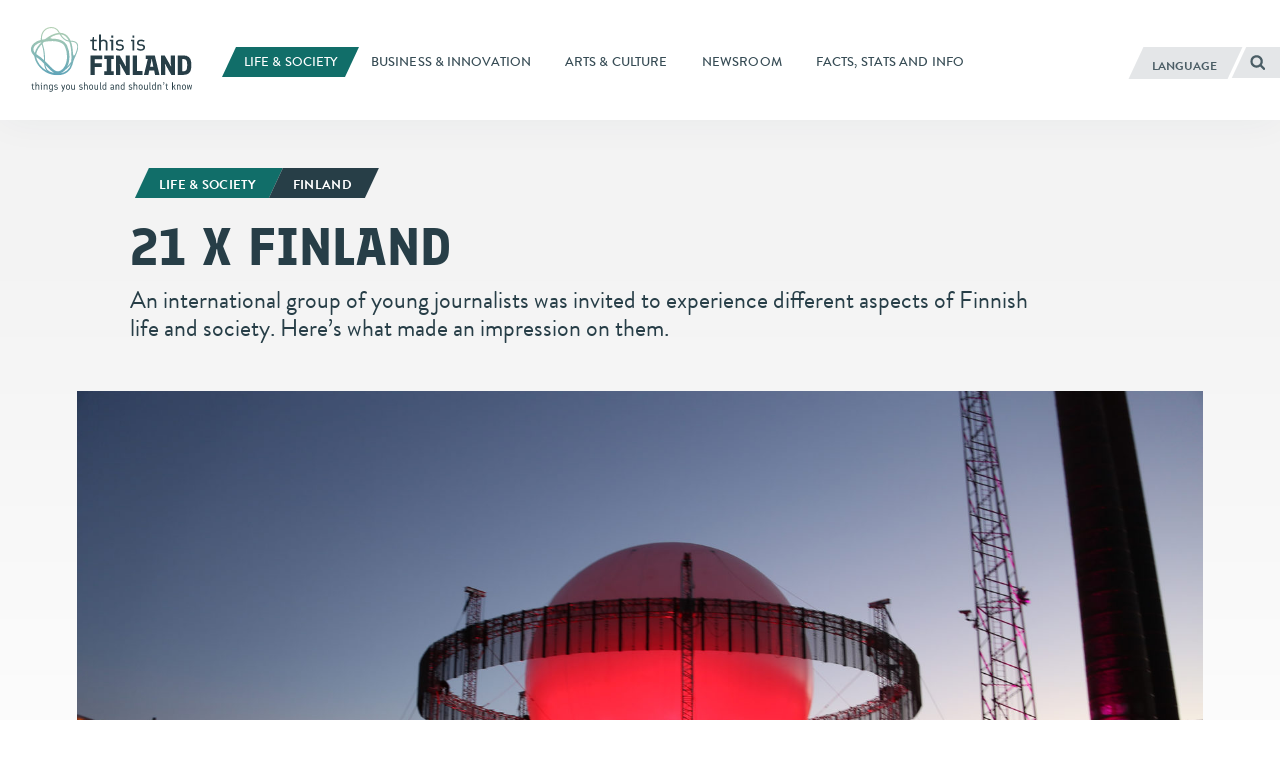

--- FILE ---
content_type: text/html; charset=UTF-8
request_url: https://finland.fi/life-society/21-x-finland/
body_size: 16500
content:
<!DOCTYPE html>
<!--[if (lte IE 8)&!(IEMobile)]><html lang="en-US" class="no-js lt-ie9"><![endif]-->
<!--[if gt IE 8]><!--><html lang="en-US" class="no-js"><!--<![endif]-->
<head>
  <meta charset="UTF-8">
  <meta name="viewport" content="width=device-width, initial-scale=1">
  <link rel="profile" href="http://gmpg.org/xfn/11">
  <script>
    if(navigator.platform.indexOf('Win') > -1){document.getElementsByTagName('html')[0].className+=' win'}if(navigator.userAgent.indexOf("MSIE") != -1){document.getElementsByTagName('html')[0].className+=' ie'}
    if(document.documentElement.lang=='ru-RU' || document.documentElement.lang=='zh-CN'){document.getElementsByTagName('html')[0].className+=' win'}
  </script>
  <link rel="shortcut icon" href="https://finland.fi/wp-content/themes/thisisfinland/favicon.ico"/>
    <!-- cookiebot script start -->
  <script id="Cookiebot" src="https://consent.cookiebot.com/uc.js"
          data-culture="en"
          data-cbid="c101ed35-c9d9-4ec7-bb95-4887f06fa66b"
          data-blockingmode="auto" type="text/javascript"></script>
  <!-- cookiebot script end -->
  <meta name='robots' content='index, follow, max-image-preview:large, max-snippet:-1, max-video-preview:-1' />
	<style>img:is([sizes="auto" i], [sizes^="auto," i]) { contain-intrinsic-size: 3000px 1500px }</style>
	
	<!-- This site is optimized with the Yoast SEO plugin v26.7 - https://yoast.com/wordpress/plugins/seo/ -->
	<title>21 x Finland - thisisFINLAND</title>
	<meta name="description" content="An international group of young journalists was invited to experience different aspects of Finnish society. Here&#039;s what made an impression on them." />
	<link rel="canonical" href="https://finland.fi/life-society/21-x-finland/" />
	<meta property="og:locale" content="en_US" />
	<meta property="og:type" content="article" />
	<meta property="og:title" content="21 x Finland - thisisFINLAND" />
	<meta property="og:description" content="An international group of young journalists was invited to experience different aspects of Finnish society. Here&#039;s what made an impression on them." />
	<meta property="og:url" content="https://finland.fi/life-society/21-x-finland/" />
	<meta property="og:site_name" content="thisisFINLAND" />
	<meta property="article:published_time" content="2015-09-24T06:50:07+00:00" />
	<meta property="article:modified_time" content="2015-11-06T11:53:21+00:00" />
	<meta property="og:image" content="https://finland.fi/wp-content/uploads/2012/08/Flow-oranssi-pallo-700x467.jpg" />
	<meta property="og:image:width" content="700" />
	<meta property="og:image:height" content="467" />
	<meta property="og:image:type" content="image/jpeg" />
	<meta name="author" content="tiina.tahtinen" />
	<meta name="twitter:card" content="summary_large_image" />
	<script type="application/ld+json" class="yoast-schema-graph">{"@context":"https://schema.org","@graph":[{"@type":"Article","@id":"https://finland.fi/life-society/21-x-finland/#article","isPartOf":{"@id":"https://finland.fi/life-society/21-x-finland/"},"author":{"name":"tiina.tahtinen","@id":"https://finland.fi/#/schema/person/257e2dcb5929376cff19b164bf37cd08"},"headline":"21 x Finland","datePublished":"2015-09-24T06:50:07+00:00","dateModified":"2015-11-06T11:53:21+00:00","mainEntityOfPage":{"@id":"https://finland.fi/life-society/21-x-finland/"},"wordCount":1491,"image":{"@id":"https://finland.fi/life-society/21-x-finland/#primaryimage"},"thumbnailUrl":"https://finland.fi/wp-content/uploads/2012/08/Flow-oranssi-pallo.jpg","keywords":["Finland","Lifestyle","Society"],"articleSection":["Life &amp; society"],"inLanguage":"en-US"},{"@type":"WebPage","@id":"https://finland.fi/life-society/21-x-finland/","url":"https://finland.fi/life-society/21-x-finland/","name":"21 x Finland - thisisFINLAND","isPartOf":{"@id":"https://finland.fi/#website"},"primaryImageOfPage":{"@id":"https://finland.fi/life-society/21-x-finland/#primaryimage"},"image":{"@id":"https://finland.fi/life-society/21-x-finland/#primaryimage"},"thumbnailUrl":"https://finland.fi/wp-content/uploads/2012/08/Flow-oranssi-pallo.jpg","datePublished":"2015-09-24T06:50:07+00:00","dateModified":"2015-11-06T11:53:21+00:00","description":"An international group of young journalists was invited to experience different aspects of Finnish society. Here's what made an impression on them.","breadcrumb":{"@id":"https://finland.fi/life-society/21-x-finland/#breadcrumb"},"inLanguage":"en-US","potentialAction":[{"@type":"ReadAction","target":["https://finland.fi/life-society/21-x-finland/"]}]},{"@type":"ImageObject","inLanguage":"en-US","@id":"https://finland.fi/life-society/21-x-finland/#primaryimage","url":"https://finland.fi/wp-content/uploads/2012/08/Flow-oranssi-pallo.jpg","contentUrl":"https://finland.fi/wp-content/uploads/2012/08/Flow-oranssi-pallo.jpg","width":5472,"height":3648,"caption":"The FCP participants got to know the Finnish festival scene when they visited Flow festival."},{"@type":"BreadcrumbList","@id":"https://finland.fi/life-society/21-x-finland/#breadcrumb","itemListElement":[{"@type":"ListItem","position":1,"name":"Home","item":"https://finland.fi/"},{"@type":"ListItem","position":2,"name":"21 x Finland"}]},{"@type":"WebSite","@id":"https://finland.fi/#website","url":"https://finland.fi/","name":"thisisFINLAND","description":"things you should and shouldn&#039;t know","potentialAction":[{"@type":"SearchAction","target":{"@type":"EntryPoint","urlTemplate":"https://finland.fi/?s={search_term_string}"},"query-input":{"@type":"PropertyValueSpecification","valueRequired":true,"valueName":"search_term_string"}}],"inLanguage":"en-US"}]}</script>
	<!-- / Yoast SEO plugin. -->


<link rel='dns-prefetch' href='//cloud.webtype.com' />
		<!-- This site uses the Google Analytics by MonsterInsights plugin v9.11.1 - Using Analytics tracking - https://www.monsterinsights.com/ -->
		<!-- Note: MonsterInsights is not currently configured on this site. The site owner needs to authenticate with Google Analytics in the MonsterInsights settings panel. -->
					<!-- No tracking code set -->
				<!-- / Google Analytics by MonsterInsights -->
		<style id='safe-svg-svg-icon-style-inline-css' type='text/css'>
.safe-svg-cover{text-align:center}.safe-svg-cover .safe-svg-inside{display:inline-block;max-width:100%}.safe-svg-cover svg{fill:currentColor;height:100%;max-height:100%;max-width:100%;width:100%}

</style>
<link rel='stylesheet' id='thisisfinland_antennacss-css' href='//cloud.webtype.com/css/04b8eaaa-d1f6-465e-82d6-dd46321a5c73.css' type='text/css' media='all' />
<link rel='stylesheet' id='thisisfinland_webfonts-css' href='https://finland.fi/wp-content/themes/thisisfinland/dist/styles/webfonts.css?ver=e860997b6bf6be22917bc7cb7a79fd82' type='text/css' media='all' />
<link rel='stylesheet' id='thisisfinland_css-css' href='https://finland.fi/wp-content/themes/thisisfinland/dist/styles/main.css?ver=e860997b6bf6be22917bc7cb7a79fd82' type='text/css' media='all' />
<link rel='stylesheet' id='thisisfinland_slick-css' href='https://finland.fi/wp-content/themes/thisisfinland/dist/libraries/slick/slick.css?ver=e860997b6bf6be22917bc7cb7a79fd82' type='text/css' media='all' />
<link rel='stylesheet' id='thisisfinland_slick_theme-css' href='https://finland.fi/wp-content/themes/thisisfinland/dist/libraries/slick/slick-theme.css?ver=e860997b6bf6be22917bc7cb7a79fd82' type='text/css' media='all' />
<script src="https://finland.fi/wp-content/themes/thisisfinland/dist/scripts/modernizr.js" id="modernizr-js"></script>
<script src="https://finland.fi/wp-includes/js/jquery/jquery.min.js?ver=4dc7015f86f24cc834e0c712bbc8f4b2" id="jquery-core-js"></script>
<script src="https://finland.fi/wp-includes/js/jquery/jquery-migrate.min.js?ver=e193ba3e8e241320bfad7e18916ce4c5" id="jquery-migrate-js"></script>
<script src="https://finland.fi/wp-content/themes/thisisfinland/dist/libraries/slick/slick.min.js" id="slick-js"></script>
<link rel='shortlink' href='https://finland.fi/?p=27285' />
    <script>
    window.dataLayer = window.dataLayer || [];
    window.dataLayer.push({
        'valu_wpgtm_siteID': 1,
        'valu_wpgtm_mode' : 'production'
    });

        </script>

		<script
		data-cookieconsent="preferences, statistics, marketing"type="text/plain"	>
		(function(w,d,s,l,i){w[l]=w[l]||[];w[l].push({'gtm.start':
            new Date().getTime(),event:'gtm.js'});var f=d.getElementsByTagName(s)[0],
        j=d.createElement(s),dl=l!='dataLayer'?'&l='+l:'';j.async=true;j.src=
        'https://www.googletagmanager.com/gtm.js?id='+i+dl;f.parentNode.insertBefore(j,f);
    })(window,document,'script','dataLayer','GTM-T4WZBBV');
    </script>
	  <!-- Confirmit Digital Feedback Program -->
  <script type="text/plain" data-cookieconsent="marketing">(function(w,d,s,i){o=d.createElement('script'), m=d.getElementsByTagName('script')[0]; o.async=1; o.src=s; o.id=i; m.parentNode.insertBefore(o,m)})(window, document, 'https://digitalfeedback.euro.confirmit.com/api/digitalfeedback/loader?programKey=WHMwzO', 'cf-program-WHMwzO')</script>
  <!-- End Confirmit Digital Feedback Program -->
  <meta name="upkeep-monitor-uuid" content="09a9dffa-20a1-491b-a305-440499c510df" />
  <!--[if (gte IE 6)&(lte IE 8)]>
    <script type="text/javascript" src="https://cdnjs.cloudflare.com/ajax/libs/html5shiv/3.7.3/html5shiv-printshiv.js"></script>
  <![endif]-->
</head>
<body class="wp-singular post-template-default single single-post postid-27285 single-format-standard wp-theme-thisisfinland language-en cat-934 header-light">
<div class="overlay js-lang-menu lang-menu">
  
  <div class="lang-menu__nav" role="dialog">
    <button class="lang-menu__close js-toggle-lang">
      <span class="screen-reader-text">Close</span>
      <span class="close-x"></span>
    </button>
    <div class="lang-menu__nav__inner">
      <ul class="lang-menu__items">
        	<li class="lang-item lang-item-2 lang-item-en current-lang lang-item-first"><a lang="en-US" hreflang="en-US" href="https://finland.fi/life-society/21-x-finland/" aria-current="true">English</a></li>
	<li class="lang-item lang-item-5 lang-item-zh no-translation"><a lang="zh-CN" hreflang="zh-CN" href="https://finland.fi/zh/">中文</a></li>
	<li class="lang-item lang-item-9 lang-item-de no-translation"><a lang="de-DE" hreflang="de-DE" href="https://finland.fi/de/">Deutsch</a></li>
	<li class="lang-item lang-item-13 lang-item-es no-translation"><a lang="es-ES" hreflang="es-ES" href="https://finland.fi/es/">Español</a></li>
	<li class="lang-item lang-item-17 lang-item-fr no-translation"><a lang="fr-FR" hreflang="fr-FR" href="https://finland.fi/fr/">Français</a></li>
	<li class="lang-item lang-item-21 lang-item-pt no-translation"><a lang="pt-PT" hreflang="pt-PT" href="https://finland.fi/pt/">Português</a></li>
	<li class="lang-item lang-item-25 lang-item-ru no-translation"><a lang="ru-RU" hreflang="ru-RU" href="https://finland.fi/ru/">Русский</a></li>
	<li class="lang-item lang-item-3779 lang-item-ar no-translation"><a lang="ar" hreflang="ar" href="https://finland.fi/ar/">العربية</a></li>
	<li class="lang-item lang-item-4639 lang-item-ja no-translation"><a lang="ja" hreflang="ja" href="https://finland.fi/ja/">日本語</a></li>
	<li class="lang-item lang-item-5553 lang-item-sme no-translation"><a lang="sme" hreflang="sme" href="https://finland.fi/sme/">Sámi</a></li>
      </ul>
    </div>
  </div>
  <div class="lang-menu__overlay" data-a11y-dialog-hide tabindex="-1"></div>


</div>
<div class="overlay js-mobile-menu mobile-menu">
  
<div class="mobile-menu__nav" role="dialog">
  <button class="mobile-menu__close js-toggle-menu">
    Close  </button>
  <div class="mobile-menu__nav__inner">
    
<div class="widget-area widget-area-mobile-main" id="sidebar-mobile-main">
  <div class="widget-area-inner">
    <div id="thisisfinland_simplenav_primary_widget-3" class="widget-odd widget-first widget-1 widget widget_thisisfinland_simplenav_primary_widget">		<nav class="primary-menu simplenav-widget">
						<div class="menu-navigation-en-container"><ul id="primary-menu" class="menu"><li id="menu-item-15075" class="menu-item menu-item-type-taxonomy menu-item-object-category current-post-ancestor current-menu-parent current-post-parent menu-item-15075"><a href="https://finland.fi/category/life-society/"><span>Life &amp; society</span></a></li>
<li id="menu-item-15073" class="menu-item menu-item-type-taxonomy menu-item-object-category menu-item-15073"><a href="https://finland.fi/category/business-innovation/"><span>Business &amp; innovation</span></a></li>
<li id="menu-item-15072" class="menu-item menu-item-type-taxonomy menu-item-object-category menu-item-15072"><a href="https://finland.fi/category/arts-culture/"><span>Arts &amp; culture</span></a></li>
<li id="menu-item-15076" class="menu-item menu-item-type-post_type menu-item-object-page menu-item-15076"><a href="https://finland.fi/news/"><span>Newsroom</span></a></li>
<li id="menu-item-15074" class="menu-item menu-item-type-taxonomy menu-item-object-category menu-item-15074"><a href="https://finland.fi/category/facts-stats-and-info/"><span>Facts, stats and info</span></a></li>
</ul></div>		</nav>
		</div><div id="tag_cloud-3" class="widget-even widget-2 widget widget_tag_cloud"><p class="widget-title">Tags</p><div class="tagcloud"><a href="https://finland.fi/tag/architecture/" class="tag-cloud-link tag-link-993 tag-link-position-1" style="font-size: 10.615384615385pt;" aria-label="Architecture (42 items)">Architecture</a>
<a href="https://finland.fi/tag/arctic/" class="tag-cloud-link tag-link-774 tag-link-position-2" style="font-size: 10.461538461538pt;" aria-label="Arctic (41 items)">Arctic</a>
<a href="https://finland.fi/tag/art/" class="tag-cloud-link tag-link-929 tag-link-position-3" style="font-size: 17.538461538462pt;" aria-label="Art (120 items)">Art</a>
<a href="https://finland.fi/tag/business/" class="tag-cloud-link tag-link-502 tag-link-position-4" style="font-size: 17.230769230769pt;" aria-label="Business (113 items)">Business</a>
<a href="https://finland.fi/tag/climate/" class="tag-cloud-link tag-link-2077 tag-link-position-5" style="font-size: 11.076923076923pt;" aria-label="Climate (45 items)">Climate</a>
<a href="https://finland.fi/tag/cuisine/" class="tag-cloud-link tag-link-1303 tag-link-position-6" style="font-size: 15.384615384615pt;" aria-label="Cuisine (87 items)">Cuisine</a>
<a href="https://finland.fi/tag/culture/" class="tag-cloud-link tag-link-2089 tag-link-position-7" style="font-size: 15.846153846154pt;" aria-label="Culture (93 items)">Culture</a>
<a href="https://finland.fi/tag/design/" class="tag-cloud-link tag-link-731 tag-link-position-8" style="font-size: 17.076923076923pt;" aria-label="Design (110 items)">Design</a>
<a href="https://finland.fi/tag/economy/" class="tag-cloud-link tag-link-536 tag-link-position-9" style="font-size: 11.230769230769pt;" aria-label="Economy (46 items)">Economy</a>
<a href="https://finland.fi/tag/education/" class="tag-cloud-link tag-link-804 tag-link-position-10" style="font-size: 17.846153846154pt;" aria-label="Education (126 items)">Education</a>
<a href="https://finland.fi/tag/entrepreneurs/" class="tag-cloud-link tag-link-661 tag-link-position-11" style="font-size: 12.461538461538pt;" aria-label="Entrepreneurs (55 items)">Entrepreneurs</a>
<a href="https://finland.fi/tag/environment/" class="tag-cloud-link tag-link-638 tag-link-position-12" style="font-size: 19.384615384615pt;" aria-label="Environment (158 items)">Environment</a>
<a href="https://finland.fi/tag/equality/" class="tag-cloud-link tag-link-4845 tag-link-position-13" style="font-size: 13.538461538462pt;" aria-label="Equality (65 items)">Equality</a>
<a href="https://finland.fi/tag/festivals/" class="tag-cloud-link tag-link-1498 tag-link-position-14" style="font-size: 14pt;" aria-label="Festivals (69 items)">Festivals</a>
<a href="https://finland.fi/tag/film/" class="tag-cloud-link tag-link-1790 tag-link-position-15" style="font-size: 10.769230769231pt;" aria-label="Film (43 items)">Film</a>
<a href="https://finland.fi/tag/finland/" class="tag-cloud-link tag-link-812 tag-link-position-16" style="font-size: 15.384615384615pt;" aria-label="Finland (87 items)">Finland</a>
<a href="https://finland.fi/tag/finnishness/" class="tag-cloud-link tag-link-1245 tag-link-position-17" style="font-size: 22pt;" aria-label="Finnishness (233 items)">Finnishness</a>
<a href="https://finland.fi/tag/food/" class="tag-cloud-link tag-link-1176 tag-link-position-18" style="font-size: 11.538461538462pt;" aria-label="Food (48 items)">Food</a>
<a href="https://finland.fi/tag/fun/" class="tag-cloud-link tag-link-729 tag-link-position-19" style="font-size: 15.076923076923pt;" aria-label="Fun (82 items)">Fun</a>
<a href="https://finland.fi/tag/health/" class="tag-cloud-link tag-link-2087 tag-link-position-20" style="font-size: 9.6923076923077pt;" aria-label="Health (36 items)">Health</a>
<a href="https://finland.fi/tag/helsinki/" class="tag-cloud-link tag-link-3777 tag-link-position-21" style="font-size: 13.692307692308pt;" aria-label="Helsinki (66 items)">Helsinki</a>
<a href="https://finland.fi/tag/history/" class="tag-cloud-link tag-link-1444 tag-link-position-22" style="font-size: 12.769230769231pt;" aria-label="History (58 items)">History</a>
<a href="https://finland.fi/tag/innovation/" class="tag-cloud-link tag-link-539 tag-link-position-23" style="font-size: 19.076923076923pt;" aria-label="Innovation (150 items)">Innovation</a>
<a href="https://finland.fi/tag/language/" class="tag-cloud-link tag-link-1133 tag-link-position-24" style="font-size: 13.692307692308pt;" aria-label="Language (66 items)">Language</a>
<a href="https://finland.fi/tag/lifestyle/" class="tag-cloud-link tag-link-518 tag-link-position-25" style="font-size: 16.461538461538pt;" aria-label="Lifestyle (102 items)">Lifestyle</a>
<a href="https://finland.fi/tag/literature/" class="tag-cloud-link tag-link-1227 tag-link-position-26" style="font-size: 12.769230769231pt;" aria-label="Literature (58 items)">Literature</a>
<a href="https://finland.fi/tag/music/" class="tag-cloud-link tag-link-926 tag-link-position-27" style="font-size: 17.692307692308pt;" aria-label="Music (121 items)">Music</a>
<a href="https://finland.fi/tag/nature/" class="tag-cloud-link tag-link-724 tag-link-position-28" style="font-size: 18pt;" aria-label="Nature (127 items)">Nature</a>
<a href="https://finland.fi/tag/performing-arts/" class="tag-cloud-link tag-link-2031 tag-link-position-29" style="font-size: 9.0769230769231pt;" aria-label="Performing arts (33 items)">Performing arts</a>
<a href="https://finland.fi/tag/politics/" class="tag-cloud-link tag-link-1419 tag-link-position-30" style="font-size: 12.153846153846pt;" aria-label="Politics (53 items)">Politics</a>
<a href="https://finland.fi/tag/research/" class="tag-cloud-link tag-link-807 tag-link-position-31" style="font-size: 13.846153846154pt;" aria-label="Research (68 items)">Research</a>
<a href="https://finland.fi/tag/sauna/" class="tag-cloud-link tag-link-4235 tag-link-position-32" style="font-size: 8.4615384615385pt;" aria-label="Sauna (30 items)">Sauna</a>
<a href="https://finland.fi/tag/slideshows/" class="tag-cloud-link tag-link-1657 tag-link-position-33" style="font-size: 14pt;" aria-label="Slideshows (69 items)">Slideshows</a>
<a href="https://finland.fi/tag/society/" class="tag-cloud-link tag-link-1080 tag-link-position-34" style="font-size: 21.076923076923pt;" aria-label="Society (205 items)">Society</a>
<a href="https://finland.fi/tag/sports/" class="tag-cloud-link tag-link-727 tag-link-position-35" style="font-size: 15.384615384615pt;" aria-label="Sports (86 items)">Sports</a>
<a href="https://finland.fi/tag/sustainability/" class="tag-cloud-link tag-link-668 tag-link-position-36" style="font-size: 13.692307692308pt;" aria-label="Sustainability (66 items)">Sustainability</a>
<a href="https://finland.fi/tag/technology/" class="tag-cloud-link tag-link-733 tag-link-position-37" style="font-size: 16.923076923077pt;" aria-label="Technology (109 items)">Technology</a>
<a href="https://finland.fi/tag/thisisfinland-magazine/" class="tag-cloud-link tag-link-5422 tag-link-position-38" style="font-size: 15.846153846154pt;" aria-label="ThisisFINLAND Magazine (92 items)">ThisisFINLAND Magazine</a>
<a href="https://finland.fi/tag/travel/" class="tag-cloud-link tag-link-597 tag-link-position-39" style="font-size: 16pt;" aria-label="Travel (95 items)">Travel</a>
<a href="https://finland.fi/tag/video/" class="tag-cloud-link tag-link-1708 tag-link-position-40" style="font-size: 12pt;" aria-label="Video (51 items)">Video</a>
<a href="https://finland.fi/tag/visual-arts/" class="tag-cloud-link tag-link-2001 tag-link-position-41" style="font-size: 11.538461538462pt;" aria-label="Visual arts (48 items)">Visual arts</a>
<a href="https://finland.fi/tag/webpick/" class="tag-cloud-link tag-link-3318 tag-link-position-42" style="font-size: 16.615384615385pt;" aria-label="Webpick (103 items)">Webpick</a>
<a href="https://finland.fi/tag/wellbeing/" class="tag-cloud-link tag-link-755 tag-link-position-43" style="font-size: 14.615384615385pt;" aria-label="Wellbeing (76 items)">Wellbeing</a>
<a href="https://finland.fi/tag/winter/" class="tag-cloud-link tag-link-3544 tag-link-position-44" style="font-size: 8pt;" aria-label="Winter (28 items)">Winter</a>
<a href="https://finland.fi/tag/work/" class="tag-cloud-link tag-link-600 tag-link-position-45" style="font-size: 8pt;" aria-label="Work (28 items)">Work</a></div>
</div><div id="thisisfinland_simplenav_pages_widget-2" class="widget-odd widget-last widget-3 widget widget_thisisfinland_simplenav_pages_widget">		<nav class="pages-menu simplenav-widget">
							<h3 class="widget-title">Pages</h3>
						<div class="menu-pages-en-container"><ul id="pages-menu" class="menu"><li id="menu-item-15068" class="menu-item menu-item-type-post_type menu-item-object-page menu-item-15068"><a href="https://finland.fi/faq/"><span>FAQ</span></a></li>
<li id="menu-item-15067" class="menu-item menu-item-type-post_type menu-item-object-page menu-item-15067"><a href="https://finland.fi/contact/"><span>Contact</span></a></li>
<li id="menu-item-15066" class="menu-item menu-item-type-post_type menu-item-object-page menu-item-15066"><a href="https://finland.fi/about-us/"><span>About us</span></a></li>
<li id="menu-item-76847" class="menu-item menu-item-type-post_type menu-item-object-page menu-item-76847"><a href="https://finland.fi/accessibility-statement/"><span>Accessibility statement</span></a></li>
<li id="menu-item-97066" class="menu-item menu-item-type-post_type menu-item-object-page menu-item-97066"><a href="https://finland.fi/learn-more-about-cookies-on-thisisfinland-fi/"><span>Learn more about cookies on ThisisFINLAND.fi</span></a></li>
</ul></div>		</nav>
		</div>  </div>
</div>
  </div>
</div>
<div class="mobile-menu__overlay" data-a11y-dialog-hide tabindex="-1"></div>
</div>
<div id="page" class="hfeed site js-page">
<a class="skip-to-content screen-reader-text" href="#content">Skip to content</a>
<div class="overlay-search"></div>
  <header id="masthead" class="site-header" role="banner">
    <div class="site-header-inner">
      <div class="site-branding">
        <span class="site-title">
          <a href="https://finland.fi/" rel="home">
            <span class="screen-reader-text">
                            <span >This is Finland</span> – Homepage            </span>
          </a>
        </span>
      </div> <!-- .site-branding -->
      
<div class="widget-area widget-area-header" id="sidebar-header">
  <div class="widget-area-inner">
    <div id="thisisfinland_simplenav_primary_widget-4" class="widget-odd widget-last widget-first widget-1 widget widget_thisisfinland_simplenav_primary_widget">		<nav class="primary-menu simplenav-widget">
						<div class="menu-navigation-en-container"><ul id="primary-menu" class="menu"><li class="menu-item menu-item-type-taxonomy menu-item-object-category current-post-ancestor current-menu-parent current-post-parent menu-item-15075"><a href="https://finland.fi/category/life-society/"><span>Life &amp; society</span></a></li>
<li class="menu-item menu-item-type-taxonomy menu-item-object-category menu-item-15073"><a href="https://finland.fi/category/business-innovation/"><span>Business &amp; innovation</span></a></li>
<li class="menu-item menu-item-type-taxonomy menu-item-object-category menu-item-15072"><a href="https://finland.fi/category/arts-culture/"><span>Arts &amp; culture</span></a></li>
<li class="menu-item menu-item-type-post_type menu-item-object-page menu-item-15076"><a href="https://finland.fi/news/"><span>Newsroom</span></a></li>
<li class="menu-item menu-item-type-taxonomy menu-item-object-category menu-item-15074"><a href="https://finland.fi/category/facts-stats-and-info/"><span>Facts, stats and info</span></a></li>
</ul></div>		</nav>
		</div>  </div>
</div>
      <div class="navigation-toggles">
        <div class="navigation-toggles-inner">
                    <button aria-label="English" aria-expanded="false" class="toggle-lang js-toggle-lang">
            <!-- <span class="screen-reader-text" lang="en-US">Language</span> -->
            <!-- <span class="language-string" aria-hidden="true" lang="en-US">Language</span> -->
            <span class="language-string">Language</span>
            <!-- <span class="lang-string" aria-hidden="true" lang="en-US">Lang</span> -->
          </button>
          <a class="toggle-search" href="https://finland.fi/?s"><span><span class="screen-reader-text">Search</span></span></a>
        </div>
      </div>
      <div class="mobile-navigation-toggles">
        <a class="toggle-search" href="https://finland.fi/?s"><span><span class="screen-reader-text">Search</span></span></a>
        <button aria-expanded="false" class="toggle-lang js-toggle-lang">Language</button>
        <button aria-expanded="false" class="toggle-menu js-toggle-menu">Menu</button>
      </div>
    </div>
    <div id="mobile-navigation" class="mobile-navigation">
            <span  class="site-description">things you should and shouldn&#039;t know</span>
    </div> <!-- #mobile-navigation -->
  </header> <!-- #masthead -->
  <div id="content" class="site-content">
  <div class="content-curtain"></div>
  <main id="main" class="site-main" role="main">
    <article id="post-27285" class="content-article cat-934  post-27285 post type-post status-publish format-standard has-post-thumbnail hentry category-life-society tag-finland tag-lifestyle tag-society">
            <style>
        .header-overlay__sizer::before,
        .header-overlay__sizer:before {
          padding-bottom: 62.5%;
        }
        .header-overlay {
          background-image: url('https://finland.fi/wp-content/uploads/2012/08/Flow-oranssi-pallo-1125x750.jpg');
        }
        @media
        only screen and (min-width: 1250px) ,
        only screen and (-webkit-min-device-pixel-ratio: 2)      and (min-width: 800px),
        only screen and (   min--moz-device-pixel-ratio: 2)      and (min-width: 800px),
        only screen and (     -o-min-device-pixel-ratio: 2/1)    and (min-width: 800px),
        only screen and (        min-device-pixel-ratio: 2)      and (min-width: 800px),
        only screen and (                min-resolution: 192dpi) and (min-width: 800px),
        only screen and (                min-resolution: 2dppx)  and (min-width: 800px) {
          .header-overlay {
            background-image: url('https://finland.fi/wp-content/uploads/2012/08/Flow-oranssi-pallo-1688x1125.jpg');
          }
        }
      </style>
      <div class="entry-headlines entry-headlines--image">
        <div class="entry-meta topic-and-tag big">
          <a href="https://finland.fi/category/life-society/" class="entry-category cat-link"><span>Life &amp; society<span></a><a href="https://finland.fi/tag/finland/" class="entry-category supertag-link"><span>Finland</span></a>        </div><!-- .entry-meta -->
                <div class="entry-title-container">
                    <h1 class="entry-title entry-title--length-short">21 x Finland</h1>        </div>
        <div class="entry-excerpt"><p>An international group of young journalists was invited to experience different aspects of Finnish life and society. Here&#8217;s what made an impression on them.</p>
</div>
      </div>
              <header class="entry-header header-overlay no-raster" style="background-position: 50% 50%;">
          <!-- <div class="entry-header-inner-wrap">
            <div class="entry-header-inner">
              <div class="entry-header-content">
              </div>
              <div class="entry-header-bottom-sizer"></div>
            </div>
          </div> -->
          <div class="header-overlay__sizer"></div>
        </header><!-- .entry-header -->
      

      <div id="site-content-wrap">
        <div class="featured-captions"><div class="featured-captions-inner"><p>The FCP participants got to know the Finnish festival scene when they visited Flow festival.</p></div></div>        <div class="site-content-inner">
          <div class="entry-inner-wrap">
            <div class="entry-inner">
              <div class="entry-content" id="entry-content">
                <p class="ingress">Young journalists from all over the world gathered together for thisisFINLAND Foreign Correspondents’ Programme in August. In their minds, Finland is a land of quiet coffee drinkers and a good place to be a woman. What else? This is Finland times 21…</p>
<h3><strong>1. Pioneer in gender equality</strong></h3>
<p>“Finland was the first country in the world to give women full political rights!”</p>
<p>Yohannie Linggasari, Indonesia</p>

<h3><strong>2. Best place to be a mother</strong></h3>
<p>“97% of Finnish mothers use the public health services during their pregnancy. Mothers also receive a maternity package, which includes all the important items for the baby’s first months – for free – or they can choose to take a 140-euro bonus.”</p>
<p>Mayra Zepeda, Mexico</p>

<h3><strong>3. Place for innovation</strong></h3>
<p>“From Nokia to Angry Birds, Finland is best represented by ICT, the game industry, as well as arts and design. For over 100 years, the country has invested huge amounts of money in people and it has been worth it.”</p>
<p>Tongxin Qian, China</p>

<h3><strong>4. The least corrupted country on a global scale</strong></h3>
<p>“Finland has the least corrupted government in the world.”</p>
<p>Rana Khaled Abo El Fotoh, Egypt</p>

<h3><strong>5. Problem solving mindset</strong></h3>
<p>“Because of the very genuine problem solving mindset, Finland has successfully tackled a lot of challenges with waste, health, the environment, education, and urban design. Do the lessons cross over? Can we even adapt some of the solutions that Finland has found for USA, a nation that’s 60 times the size of Finland?”</p>
<p>Esha Chhabra, USA</p>
<div id="attachment_27475" class="wp-caption alignnone caption-large" ><a href="https://finland.fi/wp-content/uploads/2015/09/fcp-jentia2.jpg"><img decoding="async" class="wp-image-27475 size-full" src="https://finland.fi/wp-content/uploads/2015/09/fcp-jentia2.jpg" alt="Finland got 21 new fans through the Foreign Correspondents' Programme 2015. " width="1000" height="539" srcset="https://finland.fi/wp-content/uploads/2015/09/fcp-jentia2.jpg 1000w, https://finland.fi/wp-content/uploads/2015/09/fcp-jentia2-350x189.jpg 350w, https://finland.fi/wp-content/uploads/2015/09/fcp-jentia2-768x414.jpg 768w, https://finland.fi/wp-content/uploads/2015/09/fcp-jentia2-700x377.jpg 700w" sizes="(max-width: 1000px) 100vw, 1000px" /></a><p class="wp-caption-text">Finland got 21 new fans through the Foreign Correspondents&#8217; Programme 2015.</p></div>
<h3></h3>

<h3><strong>6. Calm neighbour</strong></h3>
<p>“Finland has stayed calm despite “tectonic” political and economic changes in Russia, the closest eastern neighbour. Finland has taken an approach that Russia, Finland as well as the other neighbouring countries should be deeply interested in developments in the Baltic Sea region, not in building fences and barriers on the borders.”</p>
<p>Artem Filatov, Russian Federation</p>

<h3><strong>7. Free press</strong></h3>
<p>“Finland is known worldwide for the freedom of its press, which is admirable.”</p>
<p>Özüm Örs, Turkey</p>

<h3><strong>8. A place for public peace</strong></h3>
<p>“Finland is a tranquil country. On Helsinki’s streets, rush hour is almost non-existent and on a relaxed Sunday afternoon it is so quiet that you could almost hear a pin drop at the other end of the city.”</p>
<p>Michael Ertl, United Kingdom</p>

<h3><strong>9. Nordic welfare</strong></h3>
<p>“Finland, among the other Scandinavian countries, has successfully implemented the Nordic model; a combination of free market economy and welfare state and that has led to general prosperity, eradication of poverty and the superiority of people’s freedom and liberties in Northern Europe.”</p>
<p>Oleksandr Guzenko, Ukraine</p>

<h3><strong>10. Gender equality</strong></h3>
<p>“Gender equality shows in Finland in different ways. Men take part in housework which is considered as a woman’s job in Kazakhstan. My own family would want to see me married as soon as possible whereas in Finland my host family’s dad told me I have a lot of time, because I’m still young. According to the standards of Kazakh society, I might have missed my chance of becoming a happy wife and mother already.”</p>
<p>Sabina Serikova, Kazakhstan</p>
<div id="attachment_27471" class="wp-caption alignnone caption-large" ><a href="https://finland.fi/wp-content/uploads/2015/09/fcp-jenita1.jpg"><img decoding="async" class="wp-image-27471 size-full" src="https://finland.fi/wp-content/uploads/2015/09/fcp-jenita1.jpg" alt="Fabienne, Mohammed, Yana, Yumi, Oleksandr, Rana and Richard all say they had the time of their lives in Finland. Many of them experienced not just Finland for the first time but also its food, the Finnish people and their manners - and of course sauna. " width="1000" height="539" srcset="https://finland.fi/wp-content/uploads/2015/09/fcp-jenita1.jpg 1000w, https://finland.fi/wp-content/uploads/2015/09/fcp-jenita1-350x189.jpg 350w, https://finland.fi/wp-content/uploads/2015/09/fcp-jenita1-768x414.jpg 768w, https://finland.fi/wp-content/uploads/2015/09/fcp-jenita1-700x377.jpg 700w" sizes="(max-width: 1000px) 100vw, 1000px" /></a><p class="wp-caption-text">Fabienne, Mohammed, Yana, Yumi, Oleksandr, Rana and Richard all say they had the time of their lives in Finland. Many of them experienced not just Finland for the first time but also its food, the Finnish people and their manners &#8211; and of course sauna.</p></div>
<h3></h3>

<h3><strong>11. Fascinating culture</strong></h3>
<p>“Finland has a very interesting culture. The first thing I can distinctly remember enjoying was Hel Looks – a wonderful street fashion blog that captures the most original dressers from Helsinki. Then came the Finnish music, the design and the architecture…”</p>
<p>Martyna Trykozko, Poland</p>

<h3><strong>12. The nation of underestimators</strong></h3>
<p>“Finns are really good at underrating themselves and focus on what has to be improved instead of being proud of their success. We heard that the Finns have been doubtful and cautious for a long time but that they are now more optimistic than they’ve ever been before, and they have a reason to be. The industry has never been easy and even when people look longingly back to the golden days: Economics are changing everywhere. And Finland isn’t afraid of facing that.”</p>
<p>Fabienne Kinzelmann, Germany</p>

<h3><strong>13. Everyday design</strong></h3>
<p>“Finnish national design is known for its clear and pure shapes, honesty in the materials, functionality and widespread availability. Well-designed Finnish products can be found in regular supermarkets all across the country. These products might be expensive in the eyes of a foreign customer, but they are meant to last for years, even being passed on through generations.”</p>
<p>Oriol Salvador Vilella, Spain</p>
<div id="attachment_27473" class="wp-caption alignnone caption-large" ><a href="https://finland.fi/wp-content/uploads/2015/09/samsung-camera-pictures.jpg"><img loading="lazy" decoding="async" class="wp-image-27473 size-full" src="https://finland.fi/wp-content/uploads/2015/09/samsung-camera-pictures.jpg" alt="During the programme, FCP participants visited several Finnish companies. Artem Filatov from Russia was among others who saw how world famous patterns are printed at Marimekko. " width="1000" height="539" srcset="https://finland.fi/wp-content/uploads/2015/09/samsung-camera-pictures.jpg 1000w, https://finland.fi/wp-content/uploads/2015/09/samsung-camera-pictures-350x189.jpg 350w, https://finland.fi/wp-content/uploads/2015/09/samsung-camera-pictures-768x414.jpg 768w, https://finland.fi/wp-content/uploads/2015/09/samsung-camera-pictures-700x377.jpg 700w" sizes="auto, (max-width: 1000px) 100vw, 1000px" /></a><p class="wp-caption-text">During the programme, FCP participants visited several Finnish companies. Artem Filatov from Russia was among others who saw how world famous patterns are printed at Marimekko.</p></div>

<h3><strong>14. No chit chat</strong></h3>
<p>“We don’t talk to strangers in Norway, unless we meet them in the middle of nowhere or in the mountains while hiking, skiing or bicycling. We don’t sit down next to someone we don’t know on the bus, even though the seat is available. The same goes with Finland. There’s no need for chit chatting.”</p>
<p>Petter Brønstad, Norway</p>

<h3><strong>15. Education is rigorous fun for Finns</strong></h3>
<p>“I got my first answer even without asking. ‘We are very good at reading! People here learn to read even before they go to school,’ a young Finn told me. To me, it seems like a reasonable answer and also a very good explanation of what makes education in Finland as good as it is. Every time I really had the chance to talk to someone, I found myself around curious people who were genuinely interested in developing conversations on complex topics.”</p>
<p>Bruna Passos Amaral, Brazil</p>

<h3><strong>16. Happy school kids</strong></h3>
<p>“Finland is getting famous in Korea not only for Xylitol and the Moomins but also for education. Finland is known as a country that is able to educate its people as brilliantly as Korea but with far more gentle methods. One could say that Korean education can literally ‘make’ people smart, but it tends not to care how to keep students happy.”</p>
<p>Yumi Jeung, Republic of Korea</p>
<div id="attachment_27472" class="wp-caption alignnone caption-large" ><a href="https://finland.fi/wp-content/uploads/2015/09/fcp-jenita3.jpg"><img loading="lazy" decoding="async" class="wp-image-27472 size-full" src="https://finland.fi/wp-content/uploads/2015/09/fcp-jenita3.jpg" alt="The world famous Finnish school system was experienced during the programme. The school year in Finland starts in the middle of August. " width="1000" height="539" srcset="https://finland.fi/wp-content/uploads/2015/09/fcp-jenita3.jpg 1000w, https://finland.fi/wp-content/uploads/2015/09/fcp-jenita3-350x189.jpg 350w, https://finland.fi/wp-content/uploads/2015/09/fcp-jenita3-768x414.jpg 768w, https://finland.fi/wp-content/uploads/2015/09/fcp-jenita3-700x377.jpg 700w" sizes="auto, (max-width: 1000px) 100vw, 1000px" /></a><p class="wp-caption-text">The world famous Finnish school system was experienced during the programme. The school year in Finland starts in the middle of August.</p></div>
<h3></h3>

<h3><strong>17. Punctual and law-abiding</strong></h3>
<p>“In my opinion the main difference between the Finns and Russians is in their punctuality and compliance with the laws. I’ve never met a Finn who is late, even if the meeting is informal.”</p>
<p>Yana Prussakova, Russian Federation</p>

<h3><strong>18. In symbiosis with nature</strong></h3>
<p>“The Finns are firmly connected with the nature of their country and appreciate that the world is responsible for giving them the resources we all need to live our daily lives. Finnish forests are an intrinsic part of their folklore, the native people of Finland having a strong connection with the world around them. In ancient history, when the Finns had to look for safety they would escape to the forest, not run away from it as you might expect. Helsinki is the only capital city which is surrounded by three national parks, meaning the importance of them cannot be overstated for the residents.”</p>
<p>Richard Morris, United Kingdom</p>
<div id="attachment_27474" class="wp-caption alignnone caption-large" ><a href="https://finland.fi/wp-content/uploads/2015/09/fcp-jenita6.jpg"><img loading="lazy" decoding="async" class="wp-image-27474 size-full" src="https://finland.fi/wp-content/uploads/2015/09/fcp-jenita6.jpg" alt="FCP participants found out that Finns are very attached to nature and love to exercise in the woods. " width="1000" height="539" srcset="https://finland.fi/wp-content/uploads/2015/09/fcp-jenita6.jpg 1000w, https://finland.fi/wp-content/uploads/2015/09/fcp-jenita6-350x189.jpg 350w, https://finland.fi/wp-content/uploads/2015/09/fcp-jenita6-768x414.jpg 768w, https://finland.fi/wp-content/uploads/2015/09/fcp-jenita6-700x377.jpg 700w" sizes="auto, (max-width: 1000px) 100vw, 1000px" /></a><p class="wp-caption-text">FCP participants found out that Finns are very attached to nature and love to exercise in the woods.</p></div>
<h3></h3>

<h3><strong>19. Country of coffee consumers</strong></h3>
<p>“Finns drink a lot of coffee, so one of the things I was looking forward to, was sampling some good coffee. As Finns mainly drink pretty light blend, the coffee was not even closely as strong as I expected it to be. In Ethiopia, coffee basically means a strong, very dark espresso-like drink.”</p>
<p>Eskedar Kifle, Ethiopia</p>

<h3><strong>20. Weather managers</strong></h3>
<p>“Unlike in France, nothing in Finland stops as soon as five centimetres of snow fall on the ground. The country has an amazing fleet of seven icebreakers that can break through up to seven-meter thick ice. In Finland icebreakers are almost like national treasures, something to be proud of, just like baguette for French.”</p>
<p>Erwan Morice, France</p>

<h3><strong>21. Through a camera lens</strong></h3>
<p>This is Finland for real! See Mohammed Alfaraj’s film about thisisFINLAND Foreign Correspondents’ Programme 2015 below.</p>
<p>Mohammed Alfaraj, Saudi Arabia</p>
<div class="video-embedding__error cookieconsent-optout-marketing">
<p class="video-embedding__error-text"><a class="video-embedding__error-link" href="javascript:Cookiebot.renew();" aria-label="Go to my cookie settings. ">Please accept all cookies to see this content </a> or watch content <a class="video-embedding__error-link" href="https://youtu.be/u_hoCgIte58" target="_blank">here.</a></p>
</div>
<p><iframe data-cookieconsent="marketing" title="thisisFINLAND Foreign Correspondents’ Programme" width="700" height="394" data-cookieblock-src="https://www.youtube-nocookie.com/embed/u_hoCgIte58?feature=oembed"  allow="accelerometer; autoplay; clipboard-write; encrypted-media; gyroscope; picture-in-picture; web-share" allowfullscreen></iframe></p>
<style>iframe {border: none;}</style>

<table border="1" cellspacing="0" cellpadding="15">
<tbody>
<tr>
<td>
<h3><strong>thisisFINLAND Foreign Correspondents’ Programme</strong></h3>
<p>In 2015, thisisFINLAND Foreign Correspondents’ Programme was organised between 10-28 August. The programme is targeted for young international journalists, and has been administrated by the Ministry for Foreign Affairs of Finland since 1990.</p>
<p>The programme provides the journalists an excellent opportunity to learn more about Finland, Finnish society and the Finnish way of life. It includes briefings on various subjects, meetings with Finnish professionals and visits to business enterprises, cultural sites and institutions.</td>
</tr>
</tbody>
</table>
<p>By: FCP participants on fcp.finland.fi, Jenita Cresswell<br />
Photos: FCP participants</p>
                                              </div><!-- .entry-content -->

              <footer class="entry-footer">
                <div class="tags-links entry-tags"><h3 class="screen-reader-text">Tagged in</h3> <span><a href="https://finland.fi/tag/finland/" rel="tag">Finland</a><a href="https://finland.fi/tag/lifestyle/" rel="tag">Lifestyle</a><a href="https://finland.fi/tag/society/" rel="tag">Society</a></span> </div>  <div class="share-buttons" data-href="https://finland.fi/life-society/21-x-finland/">
    <a href="https://www.facebook.com/sharer/sharer.php?u=https://finland.fi/life-society/21-x-finland/" target="_blank" class="share-button share-facebook">
      <span class="icon-facebook"></span>
              <span class="screen-reader-text">Click to share on Facebook</span>
          </a>
    <a href="http://twitter.com/share?text=21 x Finland&url=https://finland.fi/life-society/21-x-finland/" target="_blank" class="share-button share-twitter">
      <span class="icon-twitter"></span>
              <span class="screen-reader-text">Click to share on Twitter</span>
          </a>
    <a href="https://api.whatsapp.com/send?text=21 x Finland%20-%20https://finland.fi/life-society/21-x-finland/" target="_blank" class="share-button share-whatsapp">
      <span class="icon-whatsapp"></span>
              <span class="screen-reader-text">Click to share on Whatsapp</span>
          </a>
        <a href=" http://www.linkedin.com/shareArticle?mini=true&url=https://finland.fi/life-society/21-x-finland/&title=21 x Finland" target="_blank" class="share-button share-linkedin">
      <span class="icon-linkedin"></span>
              <span class="screen-reader-text">Click to share on Linkedin</span>
          </a>
              </div>
                </footer><!-- .entry-footer -->

                            
              
              
                            <section class="entry-links" role="complementary">
                <h3 class="subsection-title">Links</h3>
                <ul>
                                  <li>
                    <a href="http://fcp.finland.fi" target="_blank">thisisFINLAND Foreign Correspondents’ Programme</a>
                  </li>
                                </ul>
              </section>
              
              
    <section class="relevanssi-related-posts">
        <h3 class="subsection-title">Related posts</h3>
        <div class="posts-grid posts-grid-narrow">
            
<article id="post-115477" class="teaser-article cat-934 post-115477 post type-post status-publish format-standard has-post-thumbnail hentry category-life-society tag-finnishness tag-innovation tag-lifestyle tag-society">
    <a class="teaser-article__link" href="https://finland.fi/life-society/helsinki-underground-where-the-city-plays-swims-and-shelters/" rel="bookmark"><span class="screen-reader-text">Helsinki underground: Where the city plays, swims and shelters</span></a>
  <div class="teaser-article__inner">
    <header class="entry-header">
            <div class="teaser-thumb" aria-hidden="true">
        <span class="teaser-stripe"></span>
        <span class="teaser-readmore-wrap">
        </span>
        <div class="teaser-thumb-inner">
          <img width="330" height="330" src="https://finland.fi/wp-content/uploads/2026/01/helsinki-underground-330x330.jpg" class="attachment-featured_thumbnail size-featured_thumbnail wp-post-image" alt="A woman stands on padded trampolines at an indoor play centre in a Finnish civil defencive shelter while her baby crawls nearby." decoding="async" loading="lazy" srcset="https://finland.fi/wp-content/uploads/2026/01/helsinki-underground-330x330.jpg 330w, https://finland.fi/wp-content/uploads/2026/01/helsinki-underground-155x155.jpg 155w, https://finland.fi/wp-content/uploads/2026/01/helsinki-underground-660x660.jpg 660w" sizes="auto, (max-width: 330px) 100vw, 330px" />        </div>
      </div>
        
    </header><!-- .entry-header -->

    <div class="entry-content">
      <div class="entry-meta topic-and-tag">
        <a href="https://finland.fi/category/life-society/" class="entry-category cat-link"><span>Life &amp; society<span></a><a href="https://finland.fi/tag/society/" class="entry-category supertag-link"><span>Society</span></a>      </div><!-- .entry-meta -->
      <h2 class="entry-title">Helsinki underground: Where the city plays, swims and shelters</h2>      <div class="excerpt-link">
              <p>Beneath Helsinki’s streets lies a second city that is carefully planned and actively used. From playgrounds to rehearsal rooms, the Finnish capital has turned preparedness into part of everyday urban life.</p>
            </div>
      <footer class="entry-footer">
      <div class="tags-links"><span class="tags-label">Tagged in</span><span class="tags-list"> <a href="https://finland.fi/tag/finnishness/" rel="tag">Finnishness</a><a href="https://finland.fi/tag/innovation/" rel="tag">Innovation</a><a href="https://finland.fi/tag/lifestyle/" rel="tag">Lifestyle</a><a href="https://finland.fi/tag/society/" rel="tag">Society</a></span></div>    </footer><!-- .entry-footer -->
    </div><!-- .entry-content -->
  </div> <!-- .teaser-article__inner -->
</article><!-- #post-## -->

<article id="post-112365" class="teaser-article cat-934 post-112365 post type-post status-publish format-standard has-post-thumbnail hentry category-life-society tag-environment tag-equality tag-helsinki tag-history tag-society tag-travel tag-video">
    <a class="teaser-article__link" href="https://finland.fi/life-society/trams-carry-the-future-in-helsinki-and-elsewhere-in-finland/" rel="bookmark"><span class="screen-reader-text">Trams carry the future in Helsinki and elsewhere in Finland</span></a>
  <div class="teaser-article__inner">
    <header class="entry-header">
            <div class="teaser-thumb" aria-hidden="true">
        <span class="teaser-stripe"></span>
        <span class="teaser-readmore-wrap">
        </span>
        <div class="teaser-thumb-inner">
          <img width="330" height="330" src="https://finland.fi/wp-content/uploads/2025/10/tif25.9.ratikka_emilia-330x330.jpg" class="attachment-featured_thumbnail size-featured_thumbnail wp-post-image" alt="A green-and-yellow tram moves on tracks alongside a group of pedestrians in a city setting under a bright sky." decoding="async" loading="lazy" srcset="https://finland.fi/wp-content/uploads/2025/10/tif25.9.ratikka_emilia-330x330.jpg 330w, https://finland.fi/wp-content/uploads/2025/10/tif25.9.ratikka_emilia-155x155.jpg 155w, https://finland.fi/wp-content/uploads/2025/10/tif25.9.ratikka_emilia-660x660.jpg 660w" sizes="auto, (max-width: 330px) 100vw, 330px" />        </div>
      </div>
        
    </header><!-- .entry-header -->

    <div class="entry-content">
      <div class="entry-meta topic-and-tag">
        <a href="https://finland.fi/category/life-society/" class="entry-category cat-link"><span>Life &amp; society<span></a><a href="https://finland.fi/tag/society/" class="entry-category supertag-link"><span>Society</span></a>      </div><!-- .entry-meta -->
      <h2 class="entry-title">Trams carry the future in Helsinki and elsewhere in Finland</h2>      <div class="excerpt-link">
              <p>From the hum of the motor to the clatter of the tracks, people connect Helsinki’s trams with modern daily life and historical memories. This mode of transport will play a central role in the future of the capital and other cities in Finland.</p>
            </div>
      <footer class="entry-footer">
      <div class="tags-links"><span class="tags-label">Tagged in</span><span class="tags-list"> <a href="https://finland.fi/tag/environment/" rel="tag">Environment</a><a href="https://finland.fi/tag/equality/" rel="tag">Equality</a><a href="https://finland.fi/tag/helsinki/" rel="tag">Helsinki</a><a href="https://finland.fi/tag/history/" rel="tag">History</a><a href="https://finland.fi/tag/society/" rel="tag">Society</a><a href="https://finland.fi/tag/travel/" rel="tag">Travel</a><a href="https://finland.fi/tag/video/" rel="tag">Video</a></span></div>    </footer><!-- .entry-footer -->
    </div><!-- .entry-content -->
  </div> <!-- .teaser-article__inner -->
</article><!-- #post-## -->

<article id="post-115495" class="teaser-article cat-924 post-115495 post type-post status-publish format-standard has-post-thumbnail hentry category-arts-culture tag-culture">
    <a class="teaser-article__link" href="https://finland.fi/arts-culture/the-northern-finnish-city-of-oulu-puts-big-ideas-into-action/" rel="bookmark"><span class="screen-reader-text">The northern Finnish city of Oulu puts big ideas into action</span></a>
  <div class="teaser-article__inner">
    <header class="entry-header">
            <div class="teaser-thumb" aria-hidden="true">
        <span class="teaser-stripe"></span>
        <span class="teaser-readmore-wrap">
        </span>
        <div class="teaser-thumb-inner">
          <img width="330" height="330" src="https://finland.fi/wp-content/uploads/2026/01/northern-lights-in-nallikari-oulu_photo_visit_oulu-330x330.jpg" class="attachment-featured_thumbnail size-featured_thumbnail wp-post-image" alt="A lone figure wearing a headlamp stands beside a lighthouse as aurora lights ripple through the dark sky." decoding="async" loading="lazy" srcset="https://finland.fi/wp-content/uploads/2026/01/northern-lights-in-nallikari-oulu_photo_visit_oulu-330x330.jpg 330w, https://finland.fi/wp-content/uploads/2026/01/northern-lights-in-nallikari-oulu_photo_visit_oulu-155x155.jpg 155w, https://finland.fi/wp-content/uploads/2026/01/northern-lights-in-nallikari-oulu_photo_visit_oulu-660x660.jpg 660w" sizes="auto, (max-width: 330px) 100vw, 330px" />        </div>
      </div>
        
    </header><!-- .entry-header -->

    <div class="entry-content">
      <div class="entry-meta topic-and-tag">
        <a href="https://finland.fi/category/arts-culture/" class="entry-category cat-link"><span>Arts &amp; culture<span></a><a href="https://finland.fi/tag/culture/" class="entry-category supertag-link"><span>Culture</span></a>      </div><!-- .entry-meta -->
      <h2 class="entry-title">The northern Finnish city of Oulu puts big ideas into action</h2>      <div class="excerpt-link">
              <p>This year’s must-visit destination? Look north to Oulu, the Finnish city that is European Capital of Culture in 2026.</p>
            </div>
      <footer class="entry-footer">
      <div class="tags-links"><span class="tags-label">Tagged in</span><span class="tags-list"> <a href="https://finland.fi/tag/culture/" rel="tag">Culture</a></span></div>    </footer><!-- .entry-footer -->
    </div><!-- .entry-content -->
  </div> <!-- .teaser-article__inner -->
</article><!-- #post-## -->

<article id="post-99309" class="teaser-article cat-924 post-99309 post type-post status-publish format-standard has-post-thumbnail hentry category-arts-culture tag-circus tag-culture tag-performing-arts tag-video">
    <a class="teaser-article__link" href="https://finland.fi/arts-culture/finlands-first-circus-professor-unites-many-art-forms-under-a-big-tent/" rel="bookmark"><span class="screen-reader-text">Finland’s first circus professor unites many art forms under a big tent</span></a>
  <div class="teaser-article__inner">
    <header class="entry-header">
            <div class="teaser-thumb" aria-hidden="true">
        <span class="teaser-stripe"></span>
        <span class="teaser-readmore-wrap">
        </span>
        <div class="teaser-thumb-inner">
          <img width="330" height="330" src="https://finland.fi/wp-content/uploads/2024/03/pistepistepiste-330x330.jpg" class="attachment-featured_thumbnail size-featured_thumbnail wp-post-image" alt="On a stage, a man is squatting and leaning back away from a ghostly figure shrouded in white fabric." decoding="async" loading="lazy" srcset="https://finland.fi/wp-content/uploads/2024/03/pistepistepiste-330x330.jpg 330w, https://finland.fi/wp-content/uploads/2024/03/pistepistepiste-155x155.jpg 155w, https://finland.fi/wp-content/uploads/2024/03/pistepistepiste-660x660.jpg 660w" sizes="auto, (max-width: 330px) 100vw, 330px" />        </div>
      </div>
        
    </header><!-- .entry-header -->

    <div class="entry-content">
      <div class="entry-meta topic-and-tag">
        <a href="https://finland.fi/category/arts-culture/" class="entry-category cat-link"><span>Arts &amp; culture<span></a><a href="https://finland.fi/tag/circus/" class="entry-category supertag-link"><span>Circus</span></a>      </div><!-- .entry-meta -->
      <h2 class="entry-title">Finland’s first circus professor unites many art forms under a big tent</h2>      <div class="excerpt-link">
              <p>Live video, virtual reality, archery: Finnish circus is going in directions you probably never imagined as a kid. And now circus art has a professor, too.</p>
            </div>
      <footer class="entry-footer">
      <div class="tags-links"><span class="tags-label">Tagged in</span><span class="tags-list"> <a href="https://finland.fi/tag/circus/" rel="tag">Circus</a><a href="https://finland.fi/tag/culture/" rel="tag">Culture</a><a href="https://finland.fi/tag/performing-arts/" rel="tag">Performing arts</a><a href="https://finland.fi/tag/video/" rel="tag">Video</a></span></div>    </footer><!-- .entry-footer -->
    </div><!-- .entry-content -->
  </div> <!-- .teaser-article__inner -->
</article><!-- #post-## -->
        <div class="gutter-sizer"></div>
        </div>
    </section>

            </div>
          </div>
        </div>
      </div>
    </article><!-- #post-## -->

  </main><!-- #main -->



      </div><!-- #content -->
    <footer id="colophon" class="site-footer" role="contentinfo">
    <div class="footer-inner">
      
<div class="widget-area widget-area-footer">
  <div class="widget-area-inner">
    <div id="black-studio-tinymce-2" class="widget-odd widget-first widget-1 widget-disclaimer widget widget_black_studio_tinymce"><div class="textwidget"></div></div><div id="black-studio-tinymce-3" class="widget-even widget-2 widget-suomifinland widget widget_black_studio_tinymce"><div class="textwidget"></div></div><div id="thisisfinland_simplenav_pages_widget-3" class="widget-odd widget-3 widget widget_thisisfinland_simplenav_pages_widget">		<nav class="pages-menu simplenav-widget">
							<h3 class="widget-title"></h3>
						<div class="menu-pages-en-container"><ul id="pages-menu" class="menu"><li class="menu-item menu-item-type-post_type menu-item-object-page menu-item-15068"><a href="https://finland.fi/faq/"><span>FAQ</span></a></li>
<li class="menu-item menu-item-type-post_type menu-item-object-page menu-item-15067"><a href="https://finland.fi/contact/"><span>Contact</span></a></li>
<li class="menu-item menu-item-type-post_type menu-item-object-page menu-item-15066"><a href="https://finland.fi/about-us/"><span>About us</span></a></li>
<li class="menu-item menu-item-type-post_type menu-item-object-page menu-item-76847"><a href="https://finland.fi/accessibility-statement/"><span>Accessibility statement</span></a></li>
<li class="menu-item menu-item-type-post_type menu-item-object-page menu-item-97066"><a href="https://finland.fi/learn-more-about-cookies-on-thisisfinland-fi/"><span>Learn more about cookies on ThisisFINLAND.fi</span></a></li>
</ul></div>		</nav>
		</div><div id="thisisfinland_simplenav_social_widget-2" class="widget-even widget-last widget-4 widget widget_thisisfinland_simplenav_social_widget">		<nav class="social-menu simplenav-widget">
							<h3 class="widget-title">Follow us on</h3>
						<div class="menu-social-en-container"><ul id="social-menu" class="menu"><li id="menu-item-129" class="menu-facebook menu-item menu-item-type-custom menu-item-object-custom menu-item-129"><a target="_blank" href="http://www.facebook.com/thisisfinlandFB"><span>Facebook</span></a></li>
<li id="menu-item-130" class="menu-twitter menu-item menu-item-type-custom menu-item-object-custom menu-item-130"><a target="_blank" href="http://www.twitter.com/thisisfinland"><span>Twitter</span></a></li>
<li id="menu-item-131" class="menu-youtube menu-item menu-item-type-custom menu-item-object-custom menu-item-131"><a target="_blank" href="http://www.youtube.com/user/thisisFINLANDtube"><span>YouTube</span></a></li>
<li id="menu-item-29019" class="menu-instagram menu-item menu-item-type-custom menu-item-object-custom menu-item-29019"><a target="_blank" href="https://www.instagram.com/thisisfinlandofficial/"><span>Instagram</span></a></li>
</ul></div>		</nav>
		</div>  </div>
</div>
      <p class="copyright">
        <span>Published by the Finland Promotion Board</span>
        <span>Produced by the Ministry for Foreign Affairs, Department for Communications © 1995 - 2026</span>
      </p>
      </div>
  </footer><!-- #colophon -->
</div><!-- #page -->


<script type="speculationrules">
{"prefetch":[{"source":"document","where":{"and":[{"href_matches":"\/*"},{"not":{"href_matches":["\/wp-*.php","\/wp-admin\/*","\/wp-content\/uploads\/*","\/wp-content\/*","\/wp-content\/plugins\/*","\/wp-content\/themes\/thisisfinland\/*","\/*\\?(.+)"]}},{"not":{"selector_matches":"a[rel~=\"nofollow\"]"}},{"not":{"selector_matches":".no-prefetch, .no-prefetch a"}}]},"eagerness":"conservative"}]}
</script>
	<style>
		.wp-block-image img:not([style*='object-fit']) {
			height: auto !important;
		}
	</style>
		<script>
		console.log( "vlu production'server'B" );
	</script>
	<script src="https://finland.fi/wp-content/themes/thisisfinland/dist/scripts/polyfills.js" id="polyfills-js"></script>
<script src="https://finland.fi/wp-content/themes/thisisfinland/dist/scripts/enquire.js" id="enquire-js"></script>
<script src="https://finland.fi/wp-content/themes/thisisfinland/dist/scripts/headroom.js" id="headroom-js"></script>
<script src="https://finland.fi/wp-includes/js/imagesloaded.min.js?ver=c642170f3aa2eb02715c557290aa88d8" id="imagesloaded-js"></script>
<script src="https://finland.fi/wp-includes/js/masonry.min.js?ver=54d077a712022a0f3b78f2b4a12fb42c" id="masonry-js"></script>
<script src="https://finland.fi/wp-content/themes/thisisfinland/dist/scripts/swiper.js" id="swiper-js"></script>
<script src="https://finland.fi/wp-content/themes/thisisfinland/dist/scripts/fitvids.js" id="fitvids-js"></script>
<script src="https://finland.fi/wp-content/themes/thisisfinland/dist/scripts/jquery.infinitescroll.js" id="infinitescroll-js"></script>
<script src="https://finland.fi/wp-content/themes/thisisfinland/dist/scripts/jquery.dotdotdot.js" id="dotdotdot-js"></script>
<script src="https://finland.fi/wp-content/themes/thisisfinland/dist/scripts/fontfaceobserver.js" id="fontfaceobserver-js"></script>
<script src="https://finland.fi/wp-content/themes/thisisfinland/dist/scripts/main.js?ver=e860997b6bf6be22917bc7cb7a79fd82" id="thisisfinland_js-js"></script>
<script id="thisisfinland_js-js-after">
/* <![CDATA[ */
	      (function($) {
		      	$(document).ready(function() {
			      	var news_url = '/news';
			      	var language = 'en';
              var container = jQuery('.news-list');

              if (container.length) {

                $.ajax({
                    type: "GET",
                    url: document.location.protocol + '//' + document.location.hostname + '/wp-content/plugins/thisisfinland/inc/rss/rss.php?lang=' + language,
                    dataType: 'xml',
                    error: function(jqXHR,textStatus, errorThrown ){
                      //console.log(errorThrown);
                    },
                    success: function(xml){
                      var $xml = $(xml);
                      var $items = $xml.find( "item" );


                      var limit = ($items.length > 4) ? 4 : $items.length;


                      for (var i = 0; i < limit; i++) {

                        // variables
                        var entry = $items[i];
                        var $entry = $(entry);

						var linkText = entry.innerHTML;
						var pattern = /(?<=link>).*?(?=\?origin)/i;
						var linkUrl = linkText.match(pattern)[0];

						var guid = linkUrl.replace("https://yle.fi/a/", "");

                        var link = document.createElement('a');
                        var listItem = document.createElement('li');
                        var timeWrap = document.createElement('div');
                        var yearWrap = document.createElement('span');

                        var pubDate = new Date($entry.find('pubDate').text());

                        var dateString = ('0' + pubDate.getDate()).slice(-2) + '/' + ('0' + (pubDate.getMonth()+1)).slice(-2);

                        // item
                        yearWrap.appendChild(document.createTextNode(pubDate.getFullYear()));
                        timeWrap.appendChild(document.createTextNode(dateString));
                        timeWrap.appendChild(yearWrap);
                        link.appendChild(document.createTextNode($entry.find('title').text()));
                        link.setAttribute('href', news_url + '#news-' + guid);
                                                  link.setAttribute('lang', 'en');
                                                listItem.appendChild(timeWrap);
                        listItem.appendChild(link);

                        // container
                        container.append(listItem);
                      }
                      if(jQuery('.posts-grid').length && jQuery('.posts-grid').data('masonry')) {
                        jQuery('.posts-grid').masonry('layout');
                      }
                    }
                });

              }
		       });
	      })(jQuery);

		
/* ]]> */
</script>

<!-- Piwik -->
<script type="text/javascript">
	var _paq = _paq || [];

		_paq.push(["setCustomVariable", 1, "Category", "Life &amp; society", "page"]);
	_paq.push(["setCustomVariable", 2, "DCType", "post", "page"]);
	_paq.push(["setCustomVariable", 3, "Language", "en", "page"]);
	_paq.push(["setCustomVariable", 4, "Supertag", "Finland", "page"]);

  _paq.push(["trackPageView"]);
	_paq.push(["enableLinkTracking"]);
	(function() {
		var u="//seuranta.finland.fi/piwik/";
		_paq.push(["setTrackerUrl", u+"piwik.php"]);
		_paq.push(["setSiteId", "3"]);
		var d=document, g=d.createElement("script"), s=d.getElementsByTagName("script")[0]; g.type="text/javascript";
		g.defer=true; g.async=true; g.src=u+"piwik.js"; s.parentNode.insertBefore(g,s);
	})();
</script>
<noscript>
	<img data-cookieblock-src="//seuranta.finland.fi/piwik/piwik.php?idsite=3&rec=1" data-cookieconsent="statistics" style="border:0" alt="" />
</noscript>
<!-- End Piwik Code -->
</body>
</html>


--- FILE ---
content_type: text/html; charset=utf-8
request_url: https://www.youtube-nocookie.com/embed/u_hoCgIte58?feature=oembed
body_size: 46620
content:
<!DOCTYPE html><html lang="en" dir="ltr" data-cast-api-enabled="true"><head><meta name="viewport" content="width=device-width, initial-scale=1"><script nonce="TDsRQKAov29wqaaS0k8Y4Q">if ('undefined' == typeof Symbol || 'undefined' == typeof Symbol.iterator) {delete Array.prototype.entries;}</script><style name="www-roboto" nonce="viS-3sRtWTR7Gh8VQfLuaQ">@font-face{font-family:'Roboto';font-style:normal;font-weight:400;font-stretch:100%;src:url(//fonts.gstatic.com/s/roboto/v48/KFO7CnqEu92Fr1ME7kSn66aGLdTylUAMa3GUBHMdazTgWw.woff2)format('woff2');unicode-range:U+0460-052F,U+1C80-1C8A,U+20B4,U+2DE0-2DFF,U+A640-A69F,U+FE2E-FE2F;}@font-face{font-family:'Roboto';font-style:normal;font-weight:400;font-stretch:100%;src:url(//fonts.gstatic.com/s/roboto/v48/KFO7CnqEu92Fr1ME7kSn66aGLdTylUAMa3iUBHMdazTgWw.woff2)format('woff2');unicode-range:U+0301,U+0400-045F,U+0490-0491,U+04B0-04B1,U+2116;}@font-face{font-family:'Roboto';font-style:normal;font-weight:400;font-stretch:100%;src:url(//fonts.gstatic.com/s/roboto/v48/KFO7CnqEu92Fr1ME7kSn66aGLdTylUAMa3CUBHMdazTgWw.woff2)format('woff2');unicode-range:U+1F00-1FFF;}@font-face{font-family:'Roboto';font-style:normal;font-weight:400;font-stretch:100%;src:url(//fonts.gstatic.com/s/roboto/v48/KFO7CnqEu92Fr1ME7kSn66aGLdTylUAMa3-UBHMdazTgWw.woff2)format('woff2');unicode-range:U+0370-0377,U+037A-037F,U+0384-038A,U+038C,U+038E-03A1,U+03A3-03FF;}@font-face{font-family:'Roboto';font-style:normal;font-weight:400;font-stretch:100%;src:url(//fonts.gstatic.com/s/roboto/v48/KFO7CnqEu92Fr1ME7kSn66aGLdTylUAMawCUBHMdazTgWw.woff2)format('woff2');unicode-range:U+0302-0303,U+0305,U+0307-0308,U+0310,U+0312,U+0315,U+031A,U+0326-0327,U+032C,U+032F-0330,U+0332-0333,U+0338,U+033A,U+0346,U+034D,U+0391-03A1,U+03A3-03A9,U+03B1-03C9,U+03D1,U+03D5-03D6,U+03F0-03F1,U+03F4-03F5,U+2016-2017,U+2034-2038,U+203C,U+2040,U+2043,U+2047,U+2050,U+2057,U+205F,U+2070-2071,U+2074-208E,U+2090-209C,U+20D0-20DC,U+20E1,U+20E5-20EF,U+2100-2112,U+2114-2115,U+2117-2121,U+2123-214F,U+2190,U+2192,U+2194-21AE,U+21B0-21E5,U+21F1-21F2,U+21F4-2211,U+2213-2214,U+2216-22FF,U+2308-230B,U+2310,U+2319,U+231C-2321,U+2336-237A,U+237C,U+2395,U+239B-23B7,U+23D0,U+23DC-23E1,U+2474-2475,U+25AF,U+25B3,U+25B7,U+25BD,U+25C1,U+25CA,U+25CC,U+25FB,U+266D-266F,U+27C0-27FF,U+2900-2AFF,U+2B0E-2B11,U+2B30-2B4C,U+2BFE,U+3030,U+FF5B,U+FF5D,U+1D400-1D7FF,U+1EE00-1EEFF;}@font-face{font-family:'Roboto';font-style:normal;font-weight:400;font-stretch:100%;src:url(//fonts.gstatic.com/s/roboto/v48/KFO7CnqEu92Fr1ME7kSn66aGLdTylUAMaxKUBHMdazTgWw.woff2)format('woff2');unicode-range:U+0001-000C,U+000E-001F,U+007F-009F,U+20DD-20E0,U+20E2-20E4,U+2150-218F,U+2190,U+2192,U+2194-2199,U+21AF,U+21E6-21F0,U+21F3,U+2218-2219,U+2299,U+22C4-22C6,U+2300-243F,U+2440-244A,U+2460-24FF,U+25A0-27BF,U+2800-28FF,U+2921-2922,U+2981,U+29BF,U+29EB,U+2B00-2BFF,U+4DC0-4DFF,U+FFF9-FFFB,U+10140-1018E,U+10190-1019C,U+101A0,U+101D0-101FD,U+102E0-102FB,U+10E60-10E7E,U+1D2C0-1D2D3,U+1D2E0-1D37F,U+1F000-1F0FF,U+1F100-1F1AD,U+1F1E6-1F1FF,U+1F30D-1F30F,U+1F315,U+1F31C,U+1F31E,U+1F320-1F32C,U+1F336,U+1F378,U+1F37D,U+1F382,U+1F393-1F39F,U+1F3A7-1F3A8,U+1F3AC-1F3AF,U+1F3C2,U+1F3C4-1F3C6,U+1F3CA-1F3CE,U+1F3D4-1F3E0,U+1F3ED,U+1F3F1-1F3F3,U+1F3F5-1F3F7,U+1F408,U+1F415,U+1F41F,U+1F426,U+1F43F,U+1F441-1F442,U+1F444,U+1F446-1F449,U+1F44C-1F44E,U+1F453,U+1F46A,U+1F47D,U+1F4A3,U+1F4B0,U+1F4B3,U+1F4B9,U+1F4BB,U+1F4BF,U+1F4C8-1F4CB,U+1F4D6,U+1F4DA,U+1F4DF,U+1F4E3-1F4E6,U+1F4EA-1F4ED,U+1F4F7,U+1F4F9-1F4FB,U+1F4FD-1F4FE,U+1F503,U+1F507-1F50B,U+1F50D,U+1F512-1F513,U+1F53E-1F54A,U+1F54F-1F5FA,U+1F610,U+1F650-1F67F,U+1F687,U+1F68D,U+1F691,U+1F694,U+1F698,U+1F6AD,U+1F6B2,U+1F6B9-1F6BA,U+1F6BC,U+1F6C6-1F6CF,U+1F6D3-1F6D7,U+1F6E0-1F6EA,U+1F6F0-1F6F3,U+1F6F7-1F6FC,U+1F700-1F7FF,U+1F800-1F80B,U+1F810-1F847,U+1F850-1F859,U+1F860-1F887,U+1F890-1F8AD,U+1F8B0-1F8BB,U+1F8C0-1F8C1,U+1F900-1F90B,U+1F93B,U+1F946,U+1F984,U+1F996,U+1F9E9,U+1FA00-1FA6F,U+1FA70-1FA7C,U+1FA80-1FA89,U+1FA8F-1FAC6,U+1FACE-1FADC,U+1FADF-1FAE9,U+1FAF0-1FAF8,U+1FB00-1FBFF;}@font-face{font-family:'Roboto';font-style:normal;font-weight:400;font-stretch:100%;src:url(//fonts.gstatic.com/s/roboto/v48/KFO7CnqEu92Fr1ME7kSn66aGLdTylUAMa3OUBHMdazTgWw.woff2)format('woff2');unicode-range:U+0102-0103,U+0110-0111,U+0128-0129,U+0168-0169,U+01A0-01A1,U+01AF-01B0,U+0300-0301,U+0303-0304,U+0308-0309,U+0323,U+0329,U+1EA0-1EF9,U+20AB;}@font-face{font-family:'Roboto';font-style:normal;font-weight:400;font-stretch:100%;src:url(//fonts.gstatic.com/s/roboto/v48/KFO7CnqEu92Fr1ME7kSn66aGLdTylUAMa3KUBHMdazTgWw.woff2)format('woff2');unicode-range:U+0100-02BA,U+02BD-02C5,U+02C7-02CC,U+02CE-02D7,U+02DD-02FF,U+0304,U+0308,U+0329,U+1D00-1DBF,U+1E00-1E9F,U+1EF2-1EFF,U+2020,U+20A0-20AB,U+20AD-20C0,U+2113,U+2C60-2C7F,U+A720-A7FF;}@font-face{font-family:'Roboto';font-style:normal;font-weight:400;font-stretch:100%;src:url(//fonts.gstatic.com/s/roboto/v48/KFO7CnqEu92Fr1ME7kSn66aGLdTylUAMa3yUBHMdazQ.woff2)format('woff2');unicode-range:U+0000-00FF,U+0131,U+0152-0153,U+02BB-02BC,U+02C6,U+02DA,U+02DC,U+0304,U+0308,U+0329,U+2000-206F,U+20AC,U+2122,U+2191,U+2193,U+2212,U+2215,U+FEFF,U+FFFD;}@font-face{font-family:'Roboto';font-style:normal;font-weight:500;font-stretch:100%;src:url(//fonts.gstatic.com/s/roboto/v48/KFO7CnqEu92Fr1ME7kSn66aGLdTylUAMa3GUBHMdazTgWw.woff2)format('woff2');unicode-range:U+0460-052F,U+1C80-1C8A,U+20B4,U+2DE0-2DFF,U+A640-A69F,U+FE2E-FE2F;}@font-face{font-family:'Roboto';font-style:normal;font-weight:500;font-stretch:100%;src:url(//fonts.gstatic.com/s/roboto/v48/KFO7CnqEu92Fr1ME7kSn66aGLdTylUAMa3iUBHMdazTgWw.woff2)format('woff2');unicode-range:U+0301,U+0400-045F,U+0490-0491,U+04B0-04B1,U+2116;}@font-face{font-family:'Roboto';font-style:normal;font-weight:500;font-stretch:100%;src:url(//fonts.gstatic.com/s/roboto/v48/KFO7CnqEu92Fr1ME7kSn66aGLdTylUAMa3CUBHMdazTgWw.woff2)format('woff2');unicode-range:U+1F00-1FFF;}@font-face{font-family:'Roboto';font-style:normal;font-weight:500;font-stretch:100%;src:url(//fonts.gstatic.com/s/roboto/v48/KFO7CnqEu92Fr1ME7kSn66aGLdTylUAMa3-UBHMdazTgWw.woff2)format('woff2');unicode-range:U+0370-0377,U+037A-037F,U+0384-038A,U+038C,U+038E-03A1,U+03A3-03FF;}@font-face{font-family:'Roboto';font-style:normal;font-weight:500;font-stretch:100%;src:url(//fonts.gstatic.com/s/roboto/v48/KFO7CnqEu92Fr1ME7kSn66aGLdTylUAMawCUBHMdazTgWw.woff2)format('woff2');unicode-range:U+0302-0303,U+0305,U+0307-0308,U+0310,U+0312,U+0315,U+031A,U+0326-0327,U+032C,U+032F-0330,U+0332-0333,U+0338,U+033A,U+0346,U+034D,U+0391-03A1,U+03A3-03A9,U+03B1-03C9,U+03D1,U+03D5-03D6,U+03F0-03F1,U+03F4-03F5,U+2016-2017,U+2034-2038,U+203C,U+2040,U+2043,U+2047,U+2050,U+2057,U+205F,U+2070-2071,U+2074-208E,U+2090-209C,U+20D0-20DC,U+20E1,U+20E5-20EF,U+2100-2112,U+2114-2115,U+2117-2121,U+2123-214F,U+2190,U+2192,U+2194-21AE,U+21B0-21E5,U+21F1-21F2,U+21F4-2211,U+2213-2214,U+2216-22FF,U+2308-230B,U+2310,U+2319,U+231C-2321,U+2336-237A,U+237C,U+2395,U+239B-23B7,U+23D0,U+23DC-23E1,U+2474-2475,U+25AF,U+25B3,U+25B7,U+25BD,U+25C1,U+25CA,U+25CC,U+25FB,U+266D-266F,U+27C0-27FF,U+2900-2AFF,U+2B0E-2B11,U+2B30-2B4C,U+2BFE,U+3030,U+FF5B,U+FF5D,U+1D400-1D7FF,U+1EE00-1EEFF;}@font-face{font-family:'Roboto';font-style:normal;font-weight:500;font-stretch:100%;src:url(//fonts.gstatic.com/s/roboto/v48/KFO7CnqEu92Fr1ME7kSn66aGLdTylUAMaxKUBHMdazTgWw.woff2)format('woff2');unicode-range:U+0001-000C,U+000E-001F,U+007F-009F,U+20DD-20E0,U+20E2-20E4,U+2150-218F,U+2190,U+2192,U+2194-2199,U+21AF,U+21E6-21F0,U+21F3,U+2218-2219,U+2299,U+22C4-22C6,U+2300-243F,U+2440-244A,U+2460-24FF,U+25A0-27BF,U+2800-28FF,U+2921-2922,U+2981,U+29BF,U+29EB,U+2B00-2BFF,U+4DC0-4DFF,U+FFF9-FFFB,U+10140-1018E,U+10190-1019C,U+101A0,U+101D0-101FD,U+102E0-102FB,U+10E60-10E7E,U+1D2C0-1D2D3,U+1D2E0-1D37F,U+1F000-1F0FF,U+1F100-1F1AD,U+1F1E6-1F1FF,U+1F30D-1F30F,U+1F315,U+1F31C,U+1F31E,U+1F320-1F32C,U+1F336,U+1F378,U+1F37D,U+1F382,U+1F393-1F39F,U+1F3A7-1F3A8,U+1F3AC-1F3AF,U+1F3C2,U+1F3C4-1F3C6,U+1F3CA-1F3CE,U+1F3D4-1F3E0,U+1F3ED,U+1F3F1-1F3F3,U+1F3F5-1F3F7,U+1F408,U+1F415,U+1F41F,U+1F426,U+1F43F,U+1F441-1F442,U+1F444,U+1F446-1F449,U+1F44C-1F44E,U+1F453,U+1F46A,U+1F47D,U+1F4A3,U+1F4B0,U+1F4B3,U+1F4B9,U+1F4BB,U+1F4BF,U+1F4C8-1F4CB,U+1F4D6,U+1F4DA,U+1F4DF,U+1F4E3-1F4E6,U+1F4EA-1F4ED,U+1F4F7,U+1F4F9-1F4FB,U+1F4FD-1F4FE,U+1F503,U+1F507-1F50B,U+1F50D,U+1F512-1F513,U+1F53E-1F54A,U+1F54F-1F5FA,U+1F610,U+1F650-1F67F,U+1F687,U+1F68D,U+1F691,U+1F694,U+1F698,U+1F6AD,U+1F6B2,U+1F6B9-1F6BA,U+1F6BC,U+1F6C6-1F6CF,U+1F6D3-1F6D7,U+1F6E0-1F6EA,U+1F6F0-1F6F3,U+1F6F7-1F6FC,U+1F700-1F7FF,U+1F800-1F80B,U+1F810-1F847,U+1F850-1F859,U+1F860-1F887,U+1F890-1F8AD,U+1F8B0-1F8BB,U+1F8C0-1F8C1,U+1F900-1F90B,U+1F93B,U+1F946,U+1F984,U+1F996,U+1F9E9,U+1FA00-1FA6F,U+1FA70-1FA7C,U+1FA80-1FA89,U+1FA8F-1FAC6,U+1FACE-1FADC,U+1FADF-1FAE9,U+1FAF0-1FAF8,U+1FB00-1FBFF;}@font-face{font-family:'Roboto';font-style:normal;font-weight:500;font-stretch:100%;src:url(//fonts.gstatic.com/s/roboto/v48/KFO7CnqEu92Fr1ME7kSn66aGLdTylUAMa3OUBHMdazTgWw.woff2)format('woff2');unicode-range:U+0102-0103,U+0110-0111,U+0128-0129,U+0168-0169,U+01A0-01A1,U+01AF-01B0,U+0300-0301,U+0303-0304,U+0308-0309,U+0323,U+0329,U+1EA0-1EF9,U+20AB;}@font-face{font-family:'Roboto';font-style:normal;font-weight:500;font-stretch:100%;src:url(//fonts.gstatic.com/s/roboto/v48/KFO7CnqEu92Fr1ME7kSn66aGLdTylUAMa3KUBHMdazTgWw.woff2)format('woff2');unicode-range:U+0100-02BA,U+02BD-02C5,U+02C7-02CC,U+02CE-02D7,U+02DD-02FF,U+0304,U+0308,U+0329,U+1D00-1DBF,U+1E00-1E9F,U+1EF2-1EFF,U+2020,U+20A0-20AB,U+20AD-20C0,U+2113,U+2C60-2C7F,U+A720-A7FF;}@font-face{font-family:'Roboto';font-style:normal;font-weight:500;font-stretch:100%;src:url(//fonts.gstatic.com/s/roboto/v48/KFO7CnqEu92Fr1ME7kSn66aGLdTylUAMa3yUBHMdazQ.woff2)format('woff2');unicode-range:U+0000-00FF,U+0131,U+0152-0153,U+02BB-02BC,U+02C6,U+02DA,U+02DC,U+0304,U+0308,U+0329,U+2000-206F,U+20AC,U+2122,U+2191,U+2193,U+2212,U+2215,U+FEFF,U+FFFD;}</style><script name="www-roboto" nonce="TDsRQKAov29wqaaS0k8Y4Q">if (document.fonts && document.fonts.load) {document.fonts.load("400 10pt Roboto", "E"); document.fonts.load("500 10pt Roboto", "E");}</script><link rel="stylesheet" href="/s/player/afc53320/www-player.css" name="www-player" nonce="viS-3sRtWTR7Gh8VQfLuaQ"><style nonce="viS-3sRtWTR7Gh8VQfLuaQ">html {overflow: hidden;}body {font: 12px Roboto, Arial, sans-serif; background-color: #000; color: #fff; height: 100%; width: 100%; overflow: hidden; position: absolute; margin: 0; padding: 0;}#player {width: 100%; height: 100%;}h1 {text-align: center; color: #fff;}h3 {margin-top: 6px; margin-bottom: 3px;}.player-unavailable {position: absolute; top: 0; left: 0; right: 0; bottom: 0; padding: 25px; font-size: 13px; background: url(/img/meh7.png) 50% 65% no-repeat;}.player-unavailable .message {text-align: left; margin: 0 -5px 15px; padding: 0 5px 14px; border-bottom: 1px solid #888; font-size: 19px; font-weight: normal;}.player-unavailable a {color: #167ac6; text-decoration: none;}</style><script nonce="TDsRQKAov29wqaaS0k8Y4Q">var ytcsi={gt:function(n){n=(n||"")+"data_";return ytcsi[n]||(ytcsi[n]={tick:{},info:{},gel:{preLoggedGelInfos:[]}})},now:window.performance&&window.performance.timing&&window.performance.now&&window.performance.timing.navigationStart?function(){return window.performance.timing.navigationStart+window.performance.now()}:function(){return(new Date).getTime()},tick:function(l,t,n){var ticks=ytcsi.gt(n).tick;var v=t||ytcsi.now();if(ticks[l]){ticks["_"+l]=ticks["_"+l]||[ticks[l]];ticks["_"+l].push(v)}ticks[l]=
v},info:function(k,v,n){ytcsi.gt(n).info[k]=v},infoGel:function(p,n){ytcsi.gt(n).gel.preLoggedGelInfos.push(p)},setStart:function(t,n){ytcsi.tick("_start",t,n)}};
(function(w,d){function isGecko(){if(!w.navigator)return false;try{if(w.navigator.userAgentData&&w.navigator.userAgentData.brands&&w.navigator.userAgentData.brands.length){var brands=w.navigator.userAgentData.brands;var i=0;for(;i<brands.length;i++)if(brands[i]&&brands[i].brand==="Firefox")return true;return false}}catch(e){setTimeout(function(){throw e;})}if(!w.navigator.userAgent)return false;var ua=w.navigator.userAgent;return ua.indexOf("Gecko")>0&&ua.toLowerCase().indexOf("webkit")<0&&ua.indexOf("Edge")<
0&&ua.indexOf("Trident")<0&&ua.indexOf("MSIE")<0}ytcsi.setStart(w.performance?w.performance.timing.responseStart:null);var isPrerender=(d.visibilityState||d.webkitVisibilityState)=="prerender";var vName=!d.visibilityState&&d.webkitVisibilityState?"webkitvisibilitychange":"visibilitychange";if(isPrerender){var startTick=function(){ytcsi.setStart();d.removeEventListener(vName,startTick)};d.addEventListener(vName,startTick,false)}if(d.addEventListener)d.addEventListener(vName,function(){ytcsi.tick("vc")},
false);if(isGecko()){var isHidden=(d.visibilityState||d.webkitVisibilityState)=="hidden";if(isHidden)ytcsi.tick("vc")}var slt=function(el,t){setTimeout(function(){var n=ytcsi.now();el.loadTime=n;if(el.slt)el.slt()},t)};w.__ytRIL=function(el){if(!el.getAttribute("data-thumb"))if(w.requestAnimationFrame)w.requestAnimationFrame(function(){slt(el,0)});else slt(el,16)}})(window,document);
</script><script nonce="TDsRQKAov29wqaaS0k8Y4Q">var ytcfg={d:function(){return window.yt&&yt.config_||ytcfg.data_||(ytcfg.data_={})},get:function(k,o){return k in ytcfg.d()?ytcfg.d()[k]:o},set:function(){var a=arguments;if(a.length>1)ytcfg.d()[a[0]]=a[1];else{var k;for(k in a[0])ytcfg.d()[k]=a[0][k]}}};
ytcfg.set({"CLIENT_CANARY_STATE":"none","DEVICE":"cbr\u003dChrome\u0026cbrand\u003dapple\u0026cbrver\u003d131.0.0.0\u0026ceng\u003dWebKit\u0026cengver\u003d537.36\u0026cos\u003dMacintosh\u0026cosver\u003d10_15_7\u0026cplatform\u003dDESKTOP","EVENT_ID":"Eq16aYrKHenA_bkPvqLxwAs","EXPERIMENT_FLAGS":{"ab_det_apm":true,"ab_det_el_h":true,"ab_det_em_inj":true,"ab_l_sig_st":true,"ab_l_sig_st_e":true,"action_companion_center_align_description":true,"allow_skip_networkless":true,"always_send_and_write":true,"att_web_record_metrics":true,"attmusi":true,"c3_enable_button_impression_logging":true,"c3_watch_page_component":true,"cancel_pending_navs":true,"clean_up_manual_attribution_header":true,"config_age_report_killswitch":true,"cow_optimize_idom_compat":true,"csi_on_gel":true,"delhi_mweb_colorful_sd":true,"delhi_mweb_colorful_sd_v2":true,"deprecate_pair_servlet_enabled":true,"desktop_sparkles_light_cta_button":true,"disable_cached_masthead_data":true,"disable_child_node_auto_formatted_strings":true,"disable_log_to_visitor_layer":true,"disable_pacf_logging_for_memory_limited_tv":true,"embeds_enable_eid_enforcement_for_youtube":true,"embeds_enable_info_panel_dismissal":true,"embeds_enable_pfp_always_unbranded":true,"embeds_muted_autoplay_sound_fix":true,"embeds_serve_es6_client":true,"embeds_web_nwl_disable_nocookie":true,"embeds_web_updated_shorts_definition_fix":true,"enable_active_view_display_ad_renderer_web_home":true,"enable_ad_disclosure_banner_a11y_fix":true,"enable_android_web_view_top_insets_bugfix":true,"enable_client_sli_logging":true,"enable_client_streamz_web":true,"enable_client_ve_spec":true,"enable_cloud_save_error_popup_after_retry":true,"enable_dai_sdf_h5_preroll":true,"enable_datasync_id_header_in_web_vss_pings":true,"enable_default_mono_cta_migration_web_client":true,"enable_docked_chat_messages":true,"enable_drop_shadow_experiment":true,"enable_entity_store_from_dependency_injection":true,"enable_inline_muted_playback_on_web_search":true,"enable_inline_muted_playback_on_web_search_for_vdc":true,"enable_inline_muted_playback_on_web_search_for_vdcb":true,"enable_is_extended_monitoring":true,"enable_is_mini_app_page_active_bugfix":true,"enable_logging_first_user_action_after_game_ready":true,"enable_ltc_param_fetch_from_innertube":true,"enable_masthead_mweb_padding_fix":true,"enable_menu_renderer_button_in_mweb_hclr":true,"enable_mini_app_command_handler_mweb_fix":true,"enable_mini_guide_downloads_item":true,"enable_mixed_direction_formatted_strings":true,"enable_mweb_new_caption_language_picker":true,"enable_names_handles_account_switcher":true,"enable_network_request_logging_on_game_events":true,"enable_new_paid_product_placement":true,"enable_open_in_new_tab_icon_for_short_dr_for_desktop_search":true,"enable_open_yt_content":true,"enable_origin_query_parameter_bugfix":true,"enable_pause_ads_on_ytv_html5":true,"enable_payments_purchase_manager":true,"enable_pdp_icon_prefetch":true,"enable_pl_r_si_fa":true,"enable_place_pivot_url":true,"enable_pv_screen_modern_text":true,"enable_removing_navbar_title_on_hashtag_page_mweb":true,"enable_rta_manager":true,"enable_sdf_companion_h5":true,"enable_sdf_dai_h5_midroll":true,"enable_sdf_h5_endemic_mid_post_roll":true,"enable_sdf_on_h5_unplugged_vod_midroll":true,"enable_sdf_shorts_player_bytes_h5":true,"enable_sending_unwrapped_game_audio_as_serialized_metadata":true,"enable_sfv_effect_pivot_url":true,"enable_shorts_new_carousel":true,"enable_skip_ad_guidance_prompt":true,"enable_skippable_ads_for_unplugged_ad_pod":true,"enable_smearing_expansion_dai":true,"enable_time_out_messages":true,"enable_timeline_view_modern_transcript_fe":true,"enable_video_display_compact_button_group_for_desktop_search":true,"enable_web_delhi_icons":true,"enable_web_home_top_landscape_image_layout_level_click":true,"enable_web_tiered_gel":true,"enable_window_constrained_buy_flow_dialog":true,"enable_wiz_queue_effect_and_on_init_initial_runs":true,"enable_ypc_spinners":true,"enable_yt_ata_iframe_authuser":true,"export_networkless_options":true,"export_player_version_to_ytconfig":true,"fill_single_video_with_notify_to_lasr":true,"fix_ad_miniplayer_controls_rendering":true,"fix_ads_tracking_for_swf_config_deprecation_mweb":true,"h5_companion_enable_adcpn_macro_substitution_for_click_pings":true,"h5_inplayer_enable_adcpn_macro_substitution_for_click_pings":true,"h5_reset_cache_and_filter_before_update_masthead":true,"hide_channel_creation_title_for_mweb":true,"high_ccv_client_side_caching_h5":true,"html5_log_trigger_events_with_debug_data":true,"html5_ssdai_enable_media_end_cue_range":true,"idb_immediate_commit":true,"il_attach_cache_limit":true,"il_use_view_model_logging_context":true,"is_browser_support_for_webcam_streaming":true,"json_condensed_response":true,"kev_adb_pg":true,"kevlar_gel_error_routing":true,"kevlar_watch_cinematics":true,"live_chat_enable_controller_extraction":true,"live_chat_enable_rta_manager":true,"log_click_with_layer_from_element_in_command_handler":true,"mdx_enable_privacy_disclosure_ui":true,"mdx_load_cast_api_bootstrap_script":true,"medium_progress_bar_modification":true,"migrate_remaining_web_ad_badges_to_innertube":true,"mobile_account_menu_refresh":true,"mweb_account_linking_noapp":true,"mweb_after_render_to_scheduler":true,"mweb_allow_modern_search_suggest_behavior":true,"mweb_animated_actions":true,"mweb_app_upsell_button_direct_to_app":true,"mweb_c3_enable_adaptive_signals":true,"mweb_c3_library_page_enable_recent_shelf":true,"mweb_c3_remove_web_navigation_endpoint_data":true,"mweb_c3_use_canonical_from_player_response":true,"mweb_cinematic_watch":true,"mweb_command_handler":true,"mweb_delay_watch_initial_data":true,"mweb_disable_searchbar_scroll":true,"mweb_enable_browse_chunks":true,"mweb_enable_fine_scrubbing_for_recs":true,"mweb_enable_imp_portal":true,"mweb_enable_keto_batch_player_fullscreen":true,"mweb_enable_keto_batch_player_progress_bar":true,"mweb_enable_keto_batch_player_tooltips":true,"mweb_enable_lockup_view_model_for_ucp":true,"mweb_enable_mix_panel_title_metadata":true,"mweb_enable_more_drawer":true,"mweb_enable_optional_fullscreen_landscape_locking":true,"mweb_enable_overlay_touch_manager":true,"mweb_enable_premium_carve_out_fix":true,"mweb_enable_refresh_detection":true,"mweb_enable_search_imp":true,"mweb_enable_shorts_pivot_button":true,"mweb_enable_shorts_video_preload":true,"mweb_enable_skippables_on_jio_phone":true,"mweb_enable_two_line_title_on_shorts":true,"mweb_enable_varispeed_controller":true,"mweb_enable_watch_feed_infinite_scroll":true,"mweb_enable_wrapped_unplugged_pause_membership_dialog_renderer":true,"mweb_fix_monitor_visibility_after_render":true,"mweb_force_ios_fallback_to_native_control":true,"mweb_fp_auto_fullscreen":true,"mweb_fullscreen_controls":true,"mweb_fullscreen_controls_action_buttons":true,"mweb_fullscreen_watch_system":true,"mweb_home_reactive_shorts":true,"mweb_innertube_search_command":true,"mweb_lang_in_html":true,"mweb_like_button_synced_with_entities":true,"mweb_logo_use_home_page_ve":true,"mweb_native_control_in_faux_fullscreen_shared":true,"mweb_player_control_on_hover":true,"mweb_player_delhi_dtts":true,"mweb_player_settings_use_bottom_sheet":true,"mweb_player_show_previous_next_buttons_in_playlist":true,"mweb_player_skip_no_op_state_changes":true,"mweb_player_user_select_none":true,"mweb_playlist_engagement_panel":true,"mweb_progress_bar_seek_on_mouse_click":true,"mweb_pull_2_full":true,"mweb_pull_2_full_enable_touch_handlers":true,"mweb_schedule_warm_watch_response":true,"mweb_searchbox_legacy_navigation":true,"mweb_see_fewer_shorts":true,"mweb_shorts_comments_panel_id_change":true,"mweb_shorts_early_continuation":true,"mweb_show_ios_smart_banner":true,"mweb_show_sign_in_button_from_header":true,"mweb_use_server_url_on_startup":true,"mweb_watch_captions_enable_auto_translate":true,"mweb_watch_captions_set_default_size":true,"mweb_watch_stop_scheduler_on_player_response":true,"mweb_watchfeed_big_thumbnails":true,"mweb_yt_searchbox":true,"networkless_logging":true,"no_client_ve_attach_unless_shown":true,"pageid_as_header_web":true,"playback_settings_use_switch_menu":true,"player_controls_autonav_fix":true,"player_controls_skip_double_signal_update":true,"polymer_bad_build_labels":true,"polymer_verifiy_app_state":true,"qoe_send_and_write":true,"remove_chevron_from_ad_disclosure_banner_h5":true,"remove_masthead_channel_banner_on_refresh":true,"remove_slot_id_exited_trigger_for_dai_in_player_slot_expire":true,"replace_client_url_parsing_with_server_signal":true,"service_worker_enabled":true,"service_worker_push_enabled":true,"service_worker_push_home_page_prompt":true,"service_worker_push_watch_page_prompt":true,"shell_load_gcf":true,"shorten_initial_gel_batch_timeout":true,"should_use_yt_voice_endpoint_in_kaios":true,"smarter_ve_dedupping":true,"speedmaster_no_seek":true,"stop_handling_click_for_non_rendering_overlay_layout":true,"suppress_error_204_logging":true,"synced_panel_scrolling_controller":true,"use_event_time_ms_header":true,"use_fifo_for_networkless":true,"use_request_time_ms_header":true,"use_session_based_sampling":true,"use_thumbnail_overlay_time_status_renderer_for_live_badge":true,"vss_final_ping_send_and_write":true,"vss_playback_use_send_and_write":true,"web_adaptive_repeat_ase":true,"web_always_load_chat_support":true,"web_animated_like":true,"web_api_url":true,"web_attributed_string_deep_equal_bugfix":true,"web_autonav_allow_off_by_default":true,"web_button_vm_refactor_disabled":true,"web_c3_log_app_init_finish":true,"web_csi_action_sampling_enabled":true,"web_dedupe_ve_grafting":true,"web_disable_backdrop_filter":true,"web_enable_ab_rsp_cl":true,"web_enable_course_icon_update":true,"web_enable_error_204":true,"web_fix_segmented_like_dislike_undefined":true,"web_gcf_hashes_innertube":true,"web_gel_timeout_cap":true,"web_metadata_carousel_elref_bugfix":true,"web_parent_target_for_sheets":true,"web_persist_server_autonav_state_on_client":true,"web_playback_associated_log_ctt":true,"web_playback_associated_ve":true,"web_prefetch_preload_video":true,"web_progress_bar_draggable":true,"web_resizable_advertiser_banner_on_masthead_safari_fix":true,"web_shorts_just_watched_on_channel_and_pivot_study":true,"web_shorts_just_watched_overlay":true,"web_shorts_wn_shelf_header_tuning":true,"web_update_panel_visibility_logging_fix":true,"web_video_attribute_view_model_a11y_fix":true,"web_watch_controls_state_signals":true,"web_wiz_attributed_string":true,"webfe_mweb_watch_microdata":true,"webfe_watch_shorts_canonical_url_fix":true,"webpo_exit_on_net_err":true,"wiz_diff_overwritable":true,"wiz_stamper_new_context_api":true,"woffle_used_state_report":true,"wpo_gel_strz":true,"H5_async_logging_delay_ms":30000.0,"attention_logging_scroll_throttle":500.0,"autoplay_pause_by_lact_sampling_fraction":0.0,"cinematic_watch_effect_opacity":0.4,"log_window_onerror_fraction":0.1,"speedmaster_playback_rate":2.0,"tv_pacf_logging_sample_rate":0.01,"web_attention_logging_scroll_throttle":500.0,"web_load_prediction_threshold":0.1,"web_navigation_prediction_threshold":0.1,"web_pbj_log_warning_rate":0.0,"web_system_health_fraction":0.01,"ytidb_transaction_ended_event_rate_limit":0.02,"active_time_update_interval_ms":10000,"att_init_delay":500,"autoplay_pause_by_lact_sec":0,"botguard_async_snapshot_timeout_ms":3000,"check_navigator_accuracy_timeout_ms":0,"cinematic_watch_css_filter_blur_strength":40,"cinematic_watch_fade_out_duration":500,"close_webview_delay_ms":100,"cloud_save_game_data_rate_limit_ms":3000,"compression_disable_point":10,"custom_active_view_tos_timeout_ms":3600000,"embeds_widget_poll_interval_ms":0,"gel_min_batch_size":3,"gel_queue_timeout_max_ms":60000,"get_async_timeout_ms":60000,"hide_cta_for_home_web_video_ads_animate_in_time":2,"html5_byterate_soft_cap":0,"initial_gel_batch_timeout":2000,"max_body_size_to_compress":500000,"max_prefetch_window_sec_for_livestream_optimization":10,"min_prefetch_offset_sec_for_livestream_optimization":20,"mini_app_container_iframe_src_update_delay_ms":0,"multiple_preview_news_duration_time":11000,"mweb_c3_toast_duration_ms":5000,"mweb_deep_link_fallback_timeout_ms":10000,"mweb_delay_response_received_actions":100,"mweb_fp_dpad_rate_limit_ms":0,"mweb_fp_dpad_watch_title_clamp_lines":0,"mweb_history_manager_cache_size":100,"mweb_ios_fullscreen_playback_transition_delay_ms":500,"mweb_ios_fullscreen_system_pause_epilson_ms":0,"mweb_override_response_store_expiration_ms":0,"mweb_shorts_early_continuation_trigger_threshold":4,"mweb_w2w_max_age_seconds":0,"mweb_watch_captions_default_size":2,"neon_dark_launch_gradient_count":0,"network_polling_interval":30000,"play_click_interval_ms":30000,"play_ping_interval_ms":10000,"prefetch_comments_ms_after_video":0,"send_config_hash_timer":0,"service_worker_push_logged_out_prompt_watches":-1,"service_worker_push_prompt_cap":-1,"service_worker_push_prompt_delay_microseconds":3888000000000,"slow_compressions_before_abandon_count":4,"speedmaster_cancellation_movement_dp":10,"speedmaster_touch_activation_ms":500,"web_attention_logging_throttle":500,"web_foreground_heartbeat_interval_ms":28000,"web_gel_debounce_ms":10000,"web_logging_max_batch":100,"web_max_tracing_events":50,"web_tracing_session_replay":0,"wil_icon_max_concurrent_fetches":9999,"ytidb_remake_db_retries":3,"ytidb_reopen_db_retries":3,"WebClientReleaseProcessCritical__youtube_embeds_client_version_override":"","WebClientReleaseProcessCritical__youtube_embeds_web_client_version_override":"","WebClientReleaseProcessCritical__youtube_mweb_client_version_override":"","debug_forced_internalcountrycode":"","embeds_web_synth_ch_headers_banned_urls_regex":"","enable_web_media_service":"DISABLED","il_payload_scraping":"","live_chat_unicode_emoji_json_url":"https://www.gstatic.com/youtube/img/emojis/emojis-svg-9.json","mweb_deep_link_feature_tag_suffix":"11268432","mweb_enable_shorts_innertube_player_prefetch_trigger":"NONE","mweb_fp_dpad":"home,search,browse,channel,create_channel,experiments,settings,trending,oops,404,paid_memberships,sponsorship,premium,shorts","mweb_fp_dpad_linear_navigation":"","mweb_fp_dpad_linear_navigation_visitor":"","mweb_fp_dpad_visitor":"","mweb_preload_video_by_player_vars":"","place_pivot_triggering_container_alternate":"","place_pivot_triggering_counterfactual_container_alternate":"","service_worker_push_force_notification_prompt_tag":"1","service_worker_scope":"/","suggest_exp_str":"","web_client_version_override":"","kevlar_command_handler_command_banlist":[],"mini_app_ids_without_game_ready":["UgkxHHtsak1SC8mRGHMZewc4HzeAY3yhPPmJ","Ugkx7OgzFqE6z_5Mtf4YsotGfQNII1DF_RBm"],"web_op_signal_type_banlist":[],"web_tracing_enabled_spans":["event","command"]},"GAPI_HINT_PARAMS":"m;/_/scs/abc-static/_/js/k\u003dgapi.gapi.en.FZb77tO2YW4.O/d\u003d1/rs\u003dAHpOoo8lqavmo6ayfVxZovyDiP6g3TOVSQ/m\u003d__features__","GAPI_HOST":"https://apis.google.com","GAPI_LOCALE":"en_US","GL":"US","HL":"en","HTML_DIR":"ltr","HTML_LANG":"en","INNERTUBE_API_KEY":"AIzaSyAO_FJ2SlqU8Q4STEHLGCilw_Y9_11qcW8","INNERTUBE_API_VERSION":"v1","INNERTUBE_CLIENT_NAME":"WEB_EMBEDDED_PLAYER","INNERTUBE_CLIENT_VERSION":"1.20260128.01.00","INNERTUBE_CONTEXT":{"client":{"hl":"en","gl":"US","remoteHost":"3.139.77.200","deviceMake":"Apple","deviceModel":"","visitorData":"[base64]%3D%3D","userAgent":"Mozilla/5.0 (Macintosh; Intel Mac OS X 10_15_7) AppleWebKit/537.36 (KHTML, like Gecko) Chrome/131.0.0.0 Safari/537.36; ClaudeBot/1.0; +claudebot@anthropic.com),gzip(gfe)","clientName":"WEB_EMBEDDED_PLAYER","clientVersion":"1.20260128.01.00","osName":"Macintosh","osVersion":"10_15_7","originalUrl":"https://www.youtube-nocookie.com/embed/u_hoCgIte58?feature\u003doembed","platform":"DESKTOP","clientFormFactor":"UNKNOWN_FORM_FACTOR","configInfo":{"appInstallData":"[base64]%3D%3D"},"browserName":"Chrome","browserVersion":"131.0.0.0","acceptHeader":"text/html,application/xhtml+xml,application/xml;q\u003d0.9,image/webp,image/apng,*/*;q\u003d0.8,application/signed-exchange;v\u003db3;q\u003d0.9","deviceExperimentId":"ChxOell3TURVM056WXhNems0TWpRd01ERTBOdz09EJLa6ssGGJLa6ssG","rolloutToken":"CNP-l6GqxsWNexDXpv2awq-SAxjXpv2awq-SAw%3D%3D"},"user":{"lockedSafetyMode":false},"request":{"useSsl":true},"clickTracking":{"clickTrackingParams":"IhMIipv9msKvkgMVaWA/AR0+URy4MgZvZW1iZWQ\u003d"},"thirdParty":{"embeddedPlayerContext":{"embeddedPlayerEncryptedContext":"AD5ZzFTAgSr1bUJbDdzs3z4egiX3CYGoKXGTpCoffkHAjEqN2QbpTbmVDx0rpP79w4SUiOYwbzvQyze4XSnjS1-NF0sT8fBY18wsEEo25pj_JiV4rs-2KjJ8giol","ancestorOriginsSupported":false}}},"INNERTUBE_CONTEXT_CLIENT_NAME":56,"INNERTUBE_CONTEXT_CLIENT_VERSION":"1.20260128.01.00","INNERTUBE_CONTEXT_GL":"US","INNERTUBE_CONTEXT_HL":"en","LATEST_ECATCHER_SERVICE_TRACKING_PARAMS":{"client.name":"WEB_EMBEDDED_PLAYER","client.jsfeat":"2021"},"LOGGED_IN":false,"PAGE_BUILD_LABEL":"youtube.embeds.web_20260128_01_RC00","PAGE_CL":862097608,"SERVER_NAME":"WebFE","VISITOR_DATA":"[base64]%3D%3D","WEB_PLAYER_CONTEXT_CONFIGS":{"WEB_PLAYER_CONTEXT_CONFIG_ID_EMBEDDED_PLAYER":{"rootElementId":"movie_player","jsUrl":"/s/player/afc53320/player_ias.vflset/en_US/base.js","cssUrl":"/s/player/afc53320/www-player.css","contextId":"WEB_PLAYER_CONTEXT_CONFIG_ID_EMBEDDED_PLAYER","eventLabel":"embedded","contentRegion":"US","hl":"en_US","hostLanguage":"en","innertubeApiKey":"AIzaSyAO_FJ2SlqU8Q4STEHLGCilw_Y9_11qcW8","innertubeApiVersion":"v1","innertubeContextClientVersion":"1.20260128.01.00","device":{"brand":"apple","model":"","browser":"Chrome","browserVersion":"131.0.0.0","os":"Macintosh","osVersion":"10_15_7","platform":"DESKTOP","interfaceName":"WEB_EMBEDDED_PLAYER","interfaceVersion":"1.20260128.01.00"},"serializedExperimentIds":"24004644,51010235,51063643,51098299,51204329,51222973,51340662,51349914,51353393,51366423,51389629,51404808,51425030,51489567,51490331,51500051,51505436,51526266,51530495,51534669,51560386,51564352,51565115,51566373,51566863,51578633,51583567,51583821,51585555,51586118,51605258,51605395,51609829,51611457,51615067,51620867,51621065,51622845,51624035,51631301,51637029,51638932,51645552,51648336,51653718,51672162,51681662,51683502,51684301,51684306,51691589,51693510,51693995,51696107,51696619,51697032,51700777,51701616,51705183,51707621,51713237,51714463,51717189,51717747,51719411,51719628,51720285,51729218,51732102,51735449,51737133,51738599,51740812,51742824,51742828,51742877,51744562,51747794,51749572,51751854,51751895,51752092","serializedExperimentFlags":"H5_async_logging_delay_ms\u003d30000.0\u0026PlayerWeb__h5_enable_advisory_rating_restrictions\u003dtrue\u0026a11y_h5_associate_survey_question\u003dtrue\u0026ab_det_apm\u003dtrue\u0026ab_det_el_h\u003dtrue\u0026ab_det_em_inj\u003dtrue\u0026ab_l_sig_st\u003dtrue\u0026ab_l_sig_st_e\u003dtrue\u0026action_companion_center_align_description\u003dtrue\u0026ad_pod_disable_companion_persist_ads_quality\u003dtrue\u0026add_stmp_logs_for_voice_boost\u003dtrue\u0026allow_autohide_on_paused_videos\u003dtrue\u0026allow_drm_override\u003dtrue\u0026allow_live_autoplay\u003dtrue\u0026allow_poltergust_autoplay\u003dtrue\u0026allow_skip_networkless\u003dtrue\u0026allow_vp9_1080p_mq_enc\u003dtrue\u0026always_cache_redirect_endpoint\u003dtrue\u0026always_send_and_write\u003dtrue\u0026annotation_module_vast_cards_load_logging_fraction\u003d1.0\u0026assign_drm_family_by_format\u003dtrue\u0026att_web_record_metrics\u003dtrue\u0026attention_logging_scroll_throttle\u003d500.0\u0026attmusi\u003dtrue\u0026autoplay_time\u003d10000\u0026autoplay_time_for_fullscreen\u003d-1\u0026autoplay_time_for_music_content\u003d-1\u0026bg_vm_reinit_threshold\u003d7200000\u0026blocked_packages_for_sps\u003d[]\u0026botguard_async_snapshot_timeout_ms\u003d3000\u0026captions_url_add_ei\u003dtrue\u0026check_navigator_accuracy_timeout_ms\u003d0\u0026clean_up_manual_attribution_header\u003dtrue\u0026compression_disable_point\u003d10\u0026cow_optimize_idom_compat\u003dtrue\u0026csi_on_gel\u003dtrue\u0026custom_active_view_tos_timeout_ms\u003d3600000\u0026dash_manifest_version\u003d5\u0026debug_bandaid_hostname\u003d\u0026debug_bandaid_port\u003d0\u0026debug_sherlog_username\u003d\u0026delhi_fast_follow_autonav_toggle\u003dtrue\u0026delhi_modern_player_default_thumbnail_percentage\u003d0.0\u0026delhi_modern_player_faster_autohide_delay_ms\u003d2000\u0026delhi_modern_player_pause_thumbnail_percentage\u003d0.6\u0026delhi_modern_web_player_blending_mode\u003d\u0026delhi_modern_web_player_disable_frosted_glass\u003dtrue\u0026delhi_modern_web_player_horizontal_volume_controls\u003dtrue\u0026delhi_modern_web_player_lhs_volume_controls\u003dtrue\u0026delhi_modern_web_player_responsive_compact_controls_threshold\u003d0\u0026deprecate_22\u003dtrue\u0026deprecate_delay_ping\u003dtrue\u0026deprecate_pair_servlet_enabled\u003dtrue\u0026desktop_sparkles_light_cta_button\u003dtrue\u0026disable_av1_setting\u003dtrue\u0026disable_branding_context\u003dtrue\u0026disable_cached_masthead_data\u003dtrue\u0026disable_channel_id_check_for_suspended_channels\u003dtrue\u0026disable_child_node_auto_formatted_strings\u003dtrue\u0026disable_lifa_for_supex_users\u003dtrue\u0026disable_log_to_visitor_layer\u003dtrue\u0026disable_mdx_connection_in_mdx_module_for_music_web\u003dtrue\u0026disable_pacf_logging_for_memory_limited_tv\u003dtrue\u0026disable_reduced_fullscreen_autoplay_countdown_for_minors\u003dtrue\u0026disable_reel_item_watch_format_filtering\u003dtrue\u0026disable_threegpp_progressive_formats\u003dtrue\u0026disable_touch_events_on_skip_button\u003dtrue\u0026edge_encryption_fill_primary_key_version\u003dtrue\u0026embeds_enable_info_panel_dismissal\u003dtrue\u0026embeds_enable_move_set_center_crop_to_public\u003dtrue\u0026embeds_enable_per_video_embed_config\u003dtrue\u0026embeds_enable_pfp_always_unbranded\u003dtrue\u0026embeds_web_lite_mode\u003d1\u0026embeds_web_nwl_disable_nocookie\u003dtrue\u0026embeds_web_synth_ch_headers_banned_urls_regex\u003d\u0026enable_active_view_display_ad_renderer_web_home\u003dtrue\u0026enable_active_view_lr_shorts_video\u003dtrue\u0026enable_active_view_web_shorts_video\u003dtrue\u0026enable_ad_cpn_macro_substitution_for_click_pings\u003dtrue\u0026enable_ad_disclosure_banner_a11y_fix\u003dtrue\u0026enable_antiscraping_web_player_expired\u003dtrue\u0026enable_app_promo_endcap_eml_on_tablet\u003dtrue\u0026enable_batched_cross_device_pings_in_gel_fanout\u003dtrue\u0026enable_cast_for_web_unplugged\u003dtrue\u0026enable_cast_on_music_web\u003dtrue\u0026enable_cipher_for_manifest_urls\u003dtrue\u0026enable_cleanup_masthead_autoplay_hack_fix\u003dtrue\u0026enable_client_page_id_header_for_first_party_pings\u003dtrue\u0026enable_client_sli_logging\u003dtrue\u0026enable_client_ve_spec\u003dtrue\u0026enable_cta_banner_on_unplugged_lr\u003dtrue\u0026enable_custom_playhead_parsing\u003dtrue\u0026enable_dai_sdf_h5_preroll\u003dtrue\u0026enable_datasync_id_header_in_web_vss_pings\u003dtrue\u0026enable_default_mono_cta_migration_web_client\u003dtrue\u0026enable_dsa_ad_badge_for_action_endcap_on_android\u003dtrue\u0026enable_dsa_ad_badge_for_action_endcap_on_ios\u003dtrue\u0026enable_entity_store_from_dependency_injection\u003dtrue\u0026enable_error_corrections_infocard_web_client\u003dtrue\u0026enable_error_corrections_infocards_icon_web\u003dtrue\u0026enable_get_reminder_button_on_web\u003dtrue\u0026enable_inline_muted_playback_on_web_search\u003dtrue\u0026enable_inline_muted_playback_on_web_search_for_vdc\u003dtrue\u0026enable_inline_muted_playback_on_web_search_for_vdcb\u003dtrue\u0026enable_inline_playback_in_ustreamer_config\u003dtrue\u0026enable_is_extended_monitoring\u003dtrue\u0026enable_kabuki_comments_on_shorts\u003ddisabled\u0026enable_ltc_param_fetch_from_innertube\u003dtrue\u0026enable_mixed_direction_formatted_strings\u003dtrue\u0026enable_modern_skip_button_on_web\u003dtrue\u0026enable_new_paid_product_placement\u003dtrue\u0026enable_open_in_new_tab_icon_for_short_dr_for_desktop_search\u003dtrue\u0026enable_out_of_stock_text_all_surfaces\u003dtrue\u0026enable_paid_content_overlay_bugfix\u003dtrue\u0026enable_pause_ads_on_ytv_html5\u003dtrue\u0026enable_pl_r_si_fa\u003dtrue\u0026enable_policy_based_hqa_filter_in_watch_server\u003dtrue\u0026enable_progres_commands_lr_feeds\u003dtrue\u0026enable_progress_commands_lr_shorts\u003dtrue\u0026enable_publishing_region_param_in_sus\u003dtrue\u0026enable_pv_screen_modern_text\u003dtrue\u0026enable_rpr_token_on_ltl_lookup\u003dtrue\u0026enable_sdf_companion_h5\u003dtrue\u0026enable_sdf_dai_h5_midroll\u003dtrue\u0026enable_sdf_h5_endemic_mid_post_roll\u003dtrue\u0026enable_sdf_on_h5_unplugged_vod_midroll\u003dtrue\u0026enable_sdf_shorts_player_bytes_h5\u003dtrue\u0026enable_server_driven_abr\u003dtrue\u0026enable_server_driven_abr_for_backgroundable\u003dtrue\u0026enable_server_driven_abr_url_generation\u003dtrue\u0026enable_server_driven_readahead\u003dtrue\u0026enable_skip_ad_guidance_prompt\u003dtrue\u0026enable_skip_to_next_messaging\u003dtrue\u0026enable_skippable_ads_for_unplugged_ad_pod\u003dtrue\u0026enable_smart_skip_player_controls_shown_on_web\u003dtrue\u0026enable_smart_skip_player_controls_shown_on_web_increased_triggering_sensitivity\u003dtrue\u0026enable_smart_skip_speedmaster_on_web\u003dtrue\u0026enable_smearing_expansion_dai\u003dtrue\u0026enable_split_screen_ad_baseline_experience_endemic_live_h5\u003dtrue\u0026enable_to_call_playready_backend_directly\u003dtrue\u0026enable_unified_action_endcap_on_web\u003dtrue\u0026enable_video_display_compact_button_group_for_desktop_search\u003dtrue\u0026enable_voice_boost_feature\u003dtrue\u0026enable_vp9_appletv5_on_server\u003dtrue\u0026enable_watch_server_rejected_formats_logging\u003dtrue\u0026enable_web_delhi_icons\u003dtrue\u0026enable_web_home_top_landscape_image_layout_level_click\u003dtrue\u0026enable_web_media_session_metadata_fix\u003dtrue\u0026enable_web_premium_varispeed_upsell\u003dtrue\u0026enable_web_tiered_gel\u003dtrue\u0026enable_wiz_queue_effect_and_on_init_initial_runs\u003dtrue\u0026enable_yt_ata_iframe_authuser\u003dtrue\u0026enable_ytv_csdai_vp9\u003dtrue\u0026export_networkless_options\u003dtrue\u0026export_player_version_to_ytconfig\u003dtrue\u0026fill_live_request_config_in_ustreamer_config\u003dtrue\u0026fill_single_video_with_notify_to_lasr\u003dtrue\u0026filter_vb_without_non_vb_equivalents\u003dtrue\u0026filter_vp9_for_live_dai\u003dtrue\u0026fix_ad_miniplayer_controls_rendering\u003dtrue\u0026fix_ads_tracking_for_swf_config_deprecation_mweb\u003dtrue\u0026fix_h5_toggle_button_a11y\u003dtrue\u0026fix_survey_color_contrast_on_destop\u003dtrue\u0026fix_toggle_button_role_for_ad_components\u003dtrue\u0026fresca_polling_delay_override\u003d0\u0026gab_return_sabr_ssdai_config\u003dtrue\u0026gel_min_batch_size\u003d3\u0026gel_queue_timeout_max_ms\u003d60000\u0026gvi_channel_client_screen\u003dtrue\u0026h5_companion_enable_adcpn_macro_substitution_for_click_pings\u003dtrue\u0026h5_enable_ad_mbs\u003dtrue\u0026h5_inplayer_enable_adcpn_macro_substitution_for_click_pings\u003dtrue\u0026h5_reset_cache_and_filter_before_update_masthead\u003dtrue\u0026heatseeker_decoration_threshold\u003d0.0\u0026hfr_dropped_framerate_fallback_threshold\u003d0\u0026hide_cta_for_home_web_video_ads_animate_in_time\u003d2\u0026high_ccv_client_side_caching_h5\u003dtrue\u0026hls_use_new_codecs_string_api\u003dtrue\u0026html5_ad_timeout_ms\u003d0\u0026html5_adaptation_step_count\u003d0\u0026html5_ads_preroll_lock_timeout_delay_ms\u003d15000\u0026html5_allow_multiview_tile_preload\u003dtrue\u0026html5_allow_video_keyframe_without_audio\u003dtrue\u0026html5_apply_min_failures\u003dtrue\u0026html5_apply_start_time_within_ads_for_ssdai_transitions\u003dtrue\u0026html5_atr_disable_force_fallback\u003dtrue\u0026html5_att_playback_timeout_ms\u003d30000\u0026html5_attach_num_random_bytes_to_bandaid\u003d0\u0026html5_attach_po_token_to_bandaid\u003dtrue\u0026html5_autonav_cap_idle_secs\u003d0\u0026html5_autonav_quality_cap\u003d720\u0026html5_autoplay_default_quality_cap\u003d0\u0026html5_auxiliary_estimate_weight\u003d0.0\u0026html5_av1_ordinal_cap\u003d0\u0026html5_bandaid_attach_content_po_token\u003dtrue\u0026html5_block_pip_safari_delay\u003d0\u0026html5_bypass_contention_secs\u003d0.0\u0026html5_byterate_soft_cap\u003d0\u0026html5_check_for_idle_network_interval_ms\u003d-1\u0026html5_chipset_soft_cap\u003d8192\u0026html5_consume_all_buffered_bytes_one_poll\u003dtrue\u0026html5_continuous_goodput_probe_interval_ms\u003d0\u0026html5_d6de4_cloud_project_number\u003d868618676952\u0026html5_d6de4_defer_timeout_ms\u003d0\u0026html5_debug_data_log_probability\u003d0.0\u0026html5_decode_to_texture_cap\u003dtrue\u0026html5_default_ad_gain\u003d0.5\u0026html5_default_av1_threshold\u003d0\u0026html5_default_quality_cap\u003d0\u0026html5_defer_fetch_att_ms\u003d0\u0026html5_delayed_retry_count\u003d1\u0026html5_delayed_retry_delay_ms\u003d5000\u0026html5_deprecate_adservice\u003dtrue\u0026html5_deprecate_manifestful_fallback\u003dtrue\u0026html5_deprecate_video_tag_pool\u003dtrue\u0026html5_desktop_vr180_allow_panning\u003dtrue\u0026html5_df_downgrade_thresh\u003d0.6\u0026html5_disable_loop_range_for_shorts_ads\u003dtrue\u0026html5_disable_move_pssh_to_moov\u003dtrue\u0026html5_disable_non_contiguous\u003dtrue\u0026html5_disable_ustreamer_constraint_for_sabr\u003dtrue\u0026html5_disable_web_safari_dai\u003dtrue\u0026html5_displayed_frame_rate_downgrade_threshold\u003d45\u0026html5_drm_byterate_soft_cap\u003d0\u0026html5_drm_check_all_key_error_states\u003dtrue\u0026html5_drm_cpi_license_key\u003dtrue\u0026html5_drm_live_byterate_soft_cap\u003d0\u0026html5_early_media_for_sharper_shorts\u003dtrue\u0026html5_enable_ac3\u003dtrue\u0026html5_enable_audio_track_stickiness\u003dtrue\u0026html5_enable_audio_track_stickiness_phase_two\u003dtrue\u0026html5_enable_caption_changes_for_mosaic\u003dtrue\u0026html5_enable_composite_embargo\u003dtrue\u0026html5_enable_d6de4\u003dtrue\u0026html5_enable_d6de4_cold_start_and_error\u003dtrue\u0026html5_enable_d6de4_idle_priority_job\u003dtrue\u0026html5_enable_drc\u003dtrue\u0026html5_enable_drc_toggle_api\u003dtrue\u0026html5_enable_eac3\u003dtrue\u0026html5_enable_embedded_player_visibility_signals\u003dtrue\u0026html5_enable_oduc\u003dtrue\u0026html5_enable_sabr_from_watch_server\u003dtrue\u0026html5_enable_sabr_host_fallback\u003dtrue\u0026html5_enable_server_driven_request_cancellation\u003dtrue\u0026html5_enable_sps_retry_backoff_metadata_requests\u003dtrue\u0026html5_enable_ssdai_transition_with_only_enter_cuerange\u003dtrue\u0026html5_enable_triggering_cuepoint_for_slot\u003dtrue\u0026html5_enable_tvos_dash\u003dtrue\u0026html5_enable_tvos_encrypted_vp9\u003dtrue\u0026html5_enable_widevine_for_alc\u003dtrue\u0026html5_enable_widevine_for_fast_linear\u003dtrue\u0026html5_encourage_array_coalescing\u003dtrue\u0026html5_fill_default_mosaic_audio_track_id\u003dtrue\u0026html5_fix_multi_audio_offline_playback\u003dtrue\u0026html5_fixed_media_duration_for_request\u003d0\u0026html5_force_sabr_from_watch_server_for_dfss\u003dtrue\u0026html5_forward_click_tracking_params_on_reload\u003dtrue\u0026html5_gapless_ad_autoplay_on_video_to_ad_only\u003dtrue\u0026html5_gapless_ended_transition_buffer_ms\u003d200\u0026html5_gapless_handoff_close_end_long_rebuffer_cfl\u003dtrue\u0026html5_gapless_handoff_close_end_long_rebuffer_delay_ms\u003d0\u0026html5_gapless_loop_seek_offset_in_milli\u003d0\u0026html5_gapless_slow_seek_cfl\u003dtrue\u0026html5_gapless_slow_seek_delay_ms\u003d0\u0026html5_gapless_slow_start_delay_ms\u003d0\u0026html5_generate_content_po_token\u003dtrue\u0026html5_generate_session_po_token\u003dtrue\u0026html5_gl_fps_threshold\u003d0\u0026html5_hard_cap_max_vertical_resolution_for_shorts\u003d0\u0026html5_hdcp_probing_stream_url\u003d\u0026html5_head_miss_secs\u003d0.0\u0026html5_hfr_quality_cap\u003d0\u0026html5_high_res_logging_percent\u003d0.01\u0026html5_hopeless_secs\u003d0\u0026html5_huli_ssdai_use_playback_state\u003dtrue\u0026html5_idle_rate_limit_ms\u003d0\u0026html5_ignore_sabrseek_during_adskip\u003dtrue\u0026html5_innertube_heartbeats_for_fairplay\u003dtrue\u0026html5_innertube_heartbeats_for_playready\u003dtrue\u0026html5_innertube_heartbeats_for_widevine\u003dtrue\u0026html5_jumbo_mobile_subsegment_readahead_target\u003d3.0\u0026html5_jumbo_ull_nonstreaming_mffa_ms\u003d4000\u0026html5_jumbo_ull_subsegment_readahead_target\u003d1.3\u0026html5_kabuki_drm_live_51_default_off\u003dtrue\u0026html5_license_constraint_delay\u003d5000\u0026html5_live_abr_head_miss_fraction\u003d0.0\u0026html5_live_abr_repredict_fraction\u003d0.0\u0026html5_live_chunk_readahead_proxima_override\u003d0\u0026html5_live_low_latency_bandwidth_window\u003d0.0\u0026html5_live_normal_latency_bandwidth_window\u003d0.0\u0026html5_live_quality_cap\u003d0\u0026html5_live_ultra_low_latency_bandwidth_window\u003d0.0\u0026html5_liveness_drift_chunk_override\u003d0\u0026html5_liveness_drift_proxima_override\u003d0\u0026html5_log_audio_abr\u003dtrue\u0026html5_log_experiment_id_from_player_response_to_ctmp\u003d\u0026html5_log_first_ssdai_requests_killswitch\u003dtrue\u0026html5_log_rebuffer_events\u003d5\u0026html5_log_trigger_events_with_debug_data\u003dtrue\u0026html5_log_vss_extra_lr_cparams_freq\u003d\u0026html5_long_rebuffer_jiggle_cmt_delay_ms\u003d0\u0026html5_long_rebuffer_threshold_ms\u003d30000\u0026html5_manifestless_unplugged\u003dtrue\u0026html5_manifestless_vp9_otf\u003dtrue\u0026html5_max_buffer_health_for_downgrade_prop\u003d0.0\u0026html5_max_buffer_health_for_downgrade_secs\u003d0.0\u0026html5_max_byterate\u003d0\u0026html5_max_discontinuity_rewrite_count\u003d0\u0026html5_max_drift_per_track_secs\u003d0.0\u0026html5_max_headm_for_streaming_xhr\u003d0\u0026html5_max_live_dvr_window_plus_margin_secs\u003d46800.0\u0026html5_max_quality_sel_upgrade\u003d0\u0026html5_max_redirect_response_length\u003d8192\u0026html5_max_selectable_quality_ordinal\u003d0\u0026html5_max_vertical_resolution\u003d0\u0026html5_maximum_readahead_seconds\u003d0.0\u0026html5_media_fullscreen\u003dtrue\u0026html5_media_time_weight_prop\u003d0.0\u0026html5_min_failures_to_delay_retry\u003d3\u0026html5_min_media_duration_for_append_prop\u003d0.0\u0026html5_min_media_duration_for_cabr_slice\u003d0.01\u0026html5_min_playback_advance_for_steady_state_secs\u003d0\u0026html5_min_quality_ordinal\u003d0\u0026html5_min_readbehind_cap_secs\u003d60\u0026html5_min_readbehind_secs\u003d0\u0026html5_min_seconds_between_format_selections\u003d0.0\u0026html5_min_selectable_quality_ordinal\u003d0\u0026html5_min_startup_buffered_media_duration_for_live_secs\u003d0.0\u0026html5_min_startup_buffered_media_duration_secs\u003d1.2\u0026html5_min_startup_duration_live_secs\u003d0.25\u0026html5_min_underrun_buffered_pre_steady_state_ms\u003d0\u0026html5_min_upgrade_health_secs\u003d0.0\u0026html5_minimum_readahead_seconds\u003d0.0\u0026html5_mock_content_binding_for_session_token\u003d\u0026html5_move_disable_airplay\u003dtrue\u0026html5_no_placeholder_rollbacks\u003dtrue\u0026html5_non_onesie_attach_po_token\u003dtrue\u0026html5_offline_download_timeout_retry_limit\u003d4\u0026html5_offline_failure_retry_limit\u003d2\u0026html5_offline_playback_position_sync\u003dtrue\u0026html5_offline_prevent_redownload_downloaded_video\u003dtrue\u0026html5_onesie_check_timeout\u003dtrue\u0026html5_onesie_defer_content_loader_ms\u003d0\u0026html5_onesie_live_ttl_secs\u003d8\u0026html5_onesie_prewarm_interval_ms\u003d0\u0026html5_onesie_prewarm_max_lact_ms\u003d0\u0026html5_onesie_redirector_timeout_ms\u003d0\u0026html5_onesie_use_signed_onesie_ustreamer_config\u003dtrue\u0026html5_override_micro_discontinuities_threshold_ms\u003d-1\u0026html5_paced_poll_min_health_ms\u003d0\u0026html5_paced_poll_ms\u003d0\u0026html5_pause_on_nonforeground_platform_errors\u003dtrue\u0026html5_peak_shave\u003dtrue\u0026html5_perf_cap_override_sticky\u003dtrue\u0026html5_performance_cap_floor\u003d360\u0026html5_perserve_av1_perf_cap\u003dtrue\u0026html5_picture_in_picture_logging_onresize_ratio\u003d0.0\u0026html5_platform_max_buffer_health_oversend_duration_secs\u003d0.0\u0026html5_platform_minimum_readahead_seconds\u003d0.0\u0026html5_platform_whitelisted_for_frame_accurate_seeks\u003dtrue\u0026html5_player_att_initial_delay_ms\u003d3000\u0026html5_player_att_retry_delay_ms\u003d1500\u0026html5_player_autonav_logging\u003dtrue\u0026html5_player_dynamic_bottom_gradient\u003dtrue\u0026html5_player_min_build_cl\u003d-1\u0026html5_player_preload_ad_fix\u003dtrue\u0026html5_post_interrupt_readahead\u003d20\u0026html5_prefer_language_over_codec\u003dtrue\u0026html5_prefer_server_bwe3\u003dtrue\u0026html5_preload_wait_time_secs\u003d0.0\u0026html5_prevent_mobile_background_play_on_event_shared\u003dtrue\u0026html5_probe_primary_delay_base_ms\u003d0\u0026html5_process_all_encrypted_events\u003dtrue\u0026html5_publish_all_cuepoints\u003dtrue\u0026html5_qoe_proto_mock_length\u003d0\u0026html5_query_sw_secure_crypto_for_android\u003dtrue\u0026html5_random_playback_cap\u003d0\u0026html5_record_is_offline_on_playback_attempt_start\u003dtrue\u0026html5_record_ump_timing\u003dtrue\u0026html5_reload_by_kabuki_app\u003dtrue\u0026html5_remove_command_triggered_companions\u003dtrue\u0026html5_remove_not_servable_check_killswitch\u003dtrue\u0026html5_report_fatal_drm_restricted_error_killswitch\u003dtrue\u0026html5_report_slow_ads_as_error\u003dtrue\u0026html5_repredict_interval_ms\u003d0\u0026html5_request_only_hdr_or_sdr_keys\u003dtrue\u0026html5_request_size_max_kb\u003d0\u0026html5_request_size_min_kb\u003d0\u0026html5_reseek_after_time_jump_cfl\u003dtrue\u0026html5_reseek_after_time_jump_delay_ms\u003d0\u0026html5_resource_bad_status_delay_scaling\u003d1.5\u0026html5_restrict_streaming_xhr_on_sqless_requests\u003dtrue\u0026html5_retry_downloads_for_expiration\u003dtrue\u0026html5_retry_on_drm_key_error\u003dtrue\u0026html5_retry_on_drm_unavailable\u003dtrue\u0026html5_retry_quota_exceeded_via_seek\u003dtrue\u0026html5_return_playback_if_already_preloaded\u003dtrue\u0026html5_sabr_enable_server_xtag_selection\u003dtrue\u0026html5_sabr_force_max_network_interruption_duration_ms\u003d0\u0026html5_sabr_ignore_skipad_before_completion\u003dtrue\u0026html5_sabr_live_timing\u003dtrue\u0026html5_sabr_log_server_xtag_selection_onesie_mismatch\u003dtrue\u0026html5_sabr_min_media_bytes_factor_to_append_for_stream\u003d0.0\u0026html5_sabr_non_streaming_xhr_soft_cap\u003d0\u0026html5_sabr_non_streaming_xhr_vod_request_cancellation_timeout_ms\u003d0\u0026html5_sabr_report_partial_segment_estimated_duration\u003dtrue\u0026html5_sabr_report_request_cancellation_info\u003dtrue\u0026html5_sabr_request_limit_per_period\u003d20\u0026html5_sabr_request_limit_per_period_for_low_latency\u003d50\u0026html5_sabr_request_limit_per_period_for_ultra_low_latency\u003d20\u0026html5_sabr_skip_client_audio_init_selection\u003dtrue\u0026html5_sabr_unused_bloat_size_bytes\u003d0\u0026html5_samsung_kant_limit_max_bitrate\u003d0\u0026html5_seek_jiggle_cmt_delay_ms\u003d8000\u0026html5_seek_new_elem_delay_ms\u003d12000\u0026html5_seek_new_elem_shorts_delay_ms\u003d2000\u0026html5_seek_new_media_element_shorts_reuse_cfl\u003dtrue\u0026html5_seek_new_media_element_shorts_reuse_delay_ms\u003d0\u0026html5_seek_new_media_source_shorts_reuse_cfl\u003dtrue\u0026html5_seek_new_media_source_shorts_reuse_delay_ms\u003d0\u0026html5_seek_set_cmt_delay_ms\u003d2000\u0026html5_seek_timeout_delay_ms\u003d20000\u0026html5_server_stitched_dai_decorated_url_retry_limit\u003d5\u0026html5_session_po_token_interval_time_ms\u003d900000\u0026html5_set_video_id_as_expected_content_binding\u003dtrue\u0026html5_shorts_gapless_ad_slow_start_cfl\u003dtrue\u0026html5_shorts_gapless_ad_slow_start_delay_ms\u003d0\u0026html5_shorts_gapless_next_buffer_in_seconds\u003d0\u0026html5_shorts_gapless_no_gllat\u003dtrue\u0026html5_shorts_gapless_slow_start_delay_ms\u003d0\u0026html5_show_drc_toggle\u003dtrue\u0026html5_simplified_backup_timeout_sabr_live\u003dtrue\u0026html5_skip_empty_po_token\u003dtrue\u0026html5_skip_slow_ad_delay_ms\u003d15000\u0026html5_slow_start_no_media_source_delay_ms\u003d0\u0026html5_slow_start_timeout_delay_ms\u003d20000\u0026html5_ssdai_enable_media_end_cue_range\u003dtrue\u0026html5_ssdai_enable_new_seek_logic\u003dtrue\u0026html5_ssdai_failure_retry_limit\u003d0\u0026html5_ssdai_log_missing_ad_config_reason\u003dtrue\u0026html5_stall_factor\u003d0.0\u0026html5_sticky_duration_mos\u003d0\u0026html5_store_xhr_headers_readable\u003dtrue\u0026html5_streaming_resilience\u003dtrue\u0026html5_streaming_xhr_time_based_consolidation_ms\u003d-1\u0026html5_subsegment_readahead_load_speed_check_interval\u003d0.5\u0026html5_subsegment_readahead_min_buffer_health_secs\u003d0.25\u0026html5_subsegment_readahead_min_buffer_health_secs_on_timeout\u003d0.1\u0026html5_subsegment_readahead_min_load_speed\u003d1.5\u0026html5_subsegment_readahead_seek_latency_fudge\u003d0.5\u0026html5_subsegment_readahead_target_buffer_health_secs\u003d0.5\u0026html5_subsegment_readahead_timeout_secs\u003d2.0\u0026html5_track_overshoot\u003dtrue\u0026html5_transfer_processing_logs_interval\u003d1000\u0026html5_ugc_live_audio_51\u003dtrue\u0026html5_ugc_vod_audio_51\u003dtrue\u0026html5_unreported_seek_reseek_delay_ms\u003d0\u0026html5_update_time_on_seeked\u003dtrue\u0026html5_use_init_selected_audio\u003dtrue\u0026html5_use_jsonformatter_to_parse_player_response\u003dtrue\u0026html5_use_post_for_media\u003dtrue\u0026html5_use_shared_owl_instance\u003dtrue\u0026html5_use_ump\u003dtrue\u0026html5_use_ump_timing\u003dtrue\u0026html5_use_video_transition_endpoint_heartbeat\u003dtrue\u0026html5_video_tbd_min_kb\u003d0\u0026html5_viewport_undersend_maximum\u003d0.0\u0026html5_volume_slider_tooltip\u003dtrue\u0026html5_wasm_initialization_delay_ms\u003d0.0\u0026html5_web_po_experiment_ids\u003d[]\u0026html5_web_po_request_key\u003d\u0026html5_web_po_token_disable_caching\u003dtrue\u0026html5_webpo_idle_priority_job\u003dtrue\u0026html5_webpo_kaios_defer_timeout_ms\u003d0\u0026html5_woffle_resume\u003dtrue\u0026html5_workaround_delay_trigger\u003dtrue\u0026idb_immediate_commit\u003dtrue\u0026ignore_overlapping_cue_points_on_endemic_live_html5\u003dtrue\u0026il_attach_cache_limit\u003dtrue\u0026il_payload_scraping\u003d\u0026il_use_view_model_logging_context\u003dtrue\u0026initial_gel_batch_timeout\u003d2000\u0026injected_license_handler_error_code\u003d0\u0026injected_license_handler_license_status\u003d0\u0026ios_and_android_fresca_polling_delay_override\u003d0\u0026itdrm_always_generate_media_keys\u003dtrue\u0026itdrm_always_use_widevine_sdk\u003dtrue\u0026itdrm_disable_external_key_rotation_system_ids\u003d[]\u0026itdrm_enable_revocation_reporting\u003dtrue\u0026itdrm_injected_license_service_error_code\u003d0\u0026itdrm_set_sabr_license_constraint\u003dtrue\u0026itdrm_use_fairplay_sdk\u003dtrue\u0026itdrm_use_widevine_sdk_for_premium_content\u003dtrue\u0026itdrm_use_widevine_sdk_only_for_sampled_dod\u003dtrue\u0026itdrm_widevine_hardened_vmp_mode\u003dlog\u0026json_condensed_response\u003dtrue\u0026kev_adb_pg\u003dtrue\u0026kevlar_command_handler_command_banlist\u003d[]\u0026kevlar_delhi_modern_web_endscreen_ideal_tile_width_percentage\u003d0.27\u0026kevlar_delhi_modern_web_endscreen_max_rows\u003d2\u0026kevlar_delhi_modern_web_endscreen_max_width\u003d500\u0026kevlar_delhi_modern_web_endscreen_min_width\u003d200\u0026kevlar_gel_error_routing\u003dtrue\u0026kevlar_miniplayer_expand_top\u003dtrue\u0026kevlar_miniplayer_play_pause_on_scrim\u003dtrue\u0026kevlar_playback_associated_queue\u003dtrue\u0026launch_license_service_all_ott_videos_automatic_fail_open\u003dtrue\u0026live_chat_enable_controller_extraction\u003dtrue\u0026live_chat_enable_rta_manager\u003dtrue\u0026live_chunk_readahead\u003d3\u0026log_click_with_layer_from_element_in_command_handler\u003dtrue\u0026log_window_onerror_fraction\u003d0.1\u0026manifestless_post_live\u003dtrue\u0026manifestless_post_live_ufph\u003dtrue\u0026max_body_size_to_compress\u003d500000\u0026max_cdfe_quality_ordinal\u003d0\u0026max_prefetch_window_sec_for_livestream_optimization\u003d10\u0026max_resolution_for_white_noise\u003d360\u0026mdx_enable_privacy_disclosure_ui\u003dtrue\u0026mdx_load_cast_api_bootstrap_script\u003dtrue\u0026migrate_remaining_web_ad_badges_to_innertube\u003dtrue\u0026min_prefetch_offset_sec_for_livestream_optimization\u003d20\u0026mta_drc_mutual_exclusion_removal\u003dtrue\u0026music_enable_shared_audio_tier_logic\u003dtrue\u0026mweb_account_linking_noapp\u003dtrue\u0026mweb_enable_browse_chunks\u003dtrue\u0026mweb_enable_fine_scrubbing_for_recs\u003dtrue\u0026mweb_enable_skippables_on_jio_phone\u003dtrue\u0026mweb_native_control_in_faux_fullscreen_shared\u003dtrue\u0026mweb_player_control_on_hover\u003dtrue\u0026mweb_progress_bar_seek_on_mouse_click\u003dtrue\u0026mweb_shorts_comments_panel_id_change\u003dtrue\u0026network_polling_interval\u003d30000\u0026networkless_logging\u003dtrue\u0026new_codecs_string_api_uses_legacy_style\u003dtrue\u0026no_client_ve_attach_unless_shown\u003dtrue\u0026no_drm_on_demand_with_cc_license\u003dtrue\u0026no_filler_video_for_ssa_playbacks\u003dtrue\u0026onesie_add_gfe_frontline_to_player_request\u003dtrue\u0026onesie_enable_override_headm\u003dtrue\u0026override_drm_required_playback_policy_channels\u003d[]\u0026pageid_as_header_web\u003dtrue\u0026player_ads_set_adformat_on_client\u003dtrue\u0026player_bootstrap_method\u003dtrue\u0026player_destroy_old_version\u003dtrue\u0026player_enable_playback_playlist_change\u003dtrue\u0026player_new_info_card_format\u003dtrue\u0026player_underlay_min_player_width\u003d768.0\u0026player_underlay_video_width_fraction\u003d0.6\u0026player_web_canary_stage\u003d0\u0026playready_first_play_expiration\u003d-1\u0026podcasts_videostats_default_flush_interval_seconds\u003d0\u0026polymer_bad_build_labels\u003dtrue\u0026polymer_verifiy_app_state\u003dtrue\u0026populate_format_set_info_in_cdfe_formats\u003dtrue\u0026populate_head_minus_in_watch_server\u003dtrue\u0026preskip_button_style_ads_backend\u003d\u0026proxima_auto_threshold_max_network_interruption_duration_ms\u003d0\u0026proxima_auto_threshold_min_bandwidth_estimate_bytes_per_sec\u003d0\u0026qoe_nwl_downloads\u003dtrue\u0026qoe_send_and_write\u003dtrue\u0026quality_cap_for_inline_playback\u003d0\u0026quality_cap_for_inline_playback_ads\u003d0\u0026read_ahead_model_name\u003d\u0026refactor_mta_default_track_selection\u003dtrue\u0026reject_hidden_live_formats\u003dtrue\u0026reject_live_vp9_mq_clear_with_no_abr_ladder\u003dtrue\u0026remove_chevron_from_ad_disclosure_banner_h5\u003dtrue\u0026remove_masthead_channel_banner_on_refresh\u003dtrue\u0026remove_slot_id_exited_trigger_for_dai_in_player_slot_expire\u003dtrue\u0026replace_client_url_parsing_with_server_signal\u003dtrue\u0026replace_playability_retriever_in_watch\u003dtrue\u0026return_drm_product_unknown_for_clear_playbacks\u003dtrue\u0026sabr_enable_host_fallback\u003dtrue\u0026self_podding_header_string_template\u003dself_podding_interstitial_message\u0026self_podding_midroll_choice_string_template\u003dself_podding_midroll_choice\u0026send_config_hash_timer\u003d0\u0026serve_adaptive_fmts_for_live_streams\u003dtrue\u0026set_mock_id_as_expected_content_binding\u003d\u0026shell_load_gcf\u003dtrue\u0026shorten_initial_gel_batch_timeout\u003dtrue\u0026shorts_mode_to_player_api\u003dtrue\u0026simply_embedded_enable_botguard\u003dtrue\u0026slow_compressions_before_abandon_count\u003d4\u0026small_avatars_for_comments\u003dtrue\u0026smart_skip_web_player_bar_min_hover_length_milliseconds\u003d1000\u0026smarter_ve_dedupping\u003dtrue\u0026speedmaster_cancellation_movement_dp\u003d10\u0026speedmaster_playback_rate\u003d2.0\u0026speedmaster_touch_activation_ms\u003d500\u0026stop_handling_click_for_non_rendering_overlay_layout\u003dtrue\u0026streaming_data_emergency_itag_blacklist\u003d[]\u0026substitute_ad_cpn_macro_in_ssdai\u003dtrue\u0026suppress_error_204_logging\u003dtrue\u0026trim_adaptive_formats_signature_cipher_for_sabr_content\u003dtrue\u0026tv_pacf_logging_sample_rate\u003d0.01\u0026tvhtml5_unplugged_preload_cache_size\u003d5\u0026use_event_time_ms_header\u003dtrue\u0026use_fifo_for_networkless\u003dtrue\u0026use_generated_media_keys_in_fairplay_requests\u003dtrue\u0026use_inlined_player_rpc\u003dtrue\u0026use_new_codecs_string_api\u003dtrue\u0026use_request_time_ms_header\u003dtrue\u0026use_rta_for_player\u003dtrue\u0026use_session_based_sampling\u003dtrue\u0026use_simplified_remove_webm_rules\u003dtrue\u0026use_thumbnail_overlay_time_status_renderer_for_live_badge\u003dtrue\u0026use_video_playback_premium_signal\u003dtrue\u0026variable_buffer_timeout_ms\u003d0\u0026vp9_drm_live\u003dtrue\u0026vss_final_ping_send_and_write\u003dtrue\u0026vss_playback_use_send_and_write\u003dtrue\u0026web_api_url\u003dtrue\u0026web_attention_logging_scroll_throttle\u003d500.0\u0026web_attention_logging_throttle\u003d500\u0026web_button_vm_refactor_disabled\u003dtrue\u0026web_cinematic_watch_settings\u003dtrue\u0026web_client_version_override\u003d\u0026web_collect_offline_state\u003dtrue\u0026web_csi_action_sampling_enabled\u003dtrue\u0026web_dedupe_ve_grafting\u003dtrue\u0026web_enable_ab_rsp_cl\u003dtrue\u0026web_enable_caption_language_preference_stickiness\u003dtrue\u0026web_enable_course_icon_update\u003dtrue\u0026web_enable_error_204\u003dtrue\u0026web_enable_keyboard_shortcut_for_timely_actions\u003dtrue\u0026web_enable_shopping_timely_shelf_client\u003dtrue\u0026web_enable_timely_actions\u003dtrue\u0026web_fix_fine_scrubbing_false_play\u003dtrue\u0026web_foreground_heartbeat_interval_ms\u003d28000\u0026web_fullscreen_shorts\u003dtrue\u0026web_gcf_hashes_innertube\u003dtrue\u0026web_gel_debounce_ms\u003d10000\u0026web_gel_timeout_cap\u003dtrue\u0026web_heat_map_v2\u003dtrue\u0026web_hide_next_button\u003dtrue\u0026web_hide_watch_info_empty\u003dtrue\u0026web_load_prediction_threshold\u003d0.1\u0026web_logging_max_batch\u003d100\u0026web_max_tracing_events\u003d50\u0026web_navigation_prediction_threshold\u003d0.1\u0026web_op_signal_type_banlist\u003d[]\u0026web_playback_associated_log_ctt\u003dtrue\u0026web_playback_associated_ve\u003dtrue\u0026web_player_api_logging_fraction\u003d0.01\u0026web_player_big_mode_screen_width_cutoff\u003d4001\u0026web_player_default_peeking_px\u003d36\u0026web_player_enable_featured_product_banner_exclusives_on_desktop\u003dtrue\u0026web_player_enable_featured_product_banner_promotion_text_on_desktop\u003dtrue\u0026web_player_innertube_playlist_update\u003dtrue\u0026web_player_ipp_canary_type_for_logging\u003d\u0026web_player_log_click_before_generating_ve_conversion_params\u003dtrue\u0026web_player_miniplayer_in_context_menu\u003dtrue\u0026web_player_mouse_idle_wait_time_ms\u003d3000\u0026web_player_music_visualizer_treatment\u003dfake\u0026web_player_offline_playlist_auto_refresh\u003dtrue\u0026web_player_playable_sequences_refactor\u003dtrue\u0026web_player_quick_hide_timeout_ms\u003d250\u0026web_player_seek_chapters_by_shortcut\u003dtrue\u0026web_player_seek_overlay_additional_arrow_threshold\u003d200\u0026web_player_seek_overlay_duration_bump_scale\u003d0.9\u0026web_player_seek_overlay_linger_duration\u003d1000\u0026web_player_sentinel_is_uniplayer\u003dtrue\u0026web_player_show_music_in_this_video_graphic\u003dvideo_thumbnail\u0026web_player_spacebar_control_bugfix\u003dtrue\u0026web_player_ss_dai_ad_fetching_timeout_ms\u003d15000\u0026web_player_ss_media_time_offset\u003dtrue\u0026web_player_touch_idle_wait_time_ms\u003d4000\u0026web_player_transfer_timeout_threshold_ms\u003d10800000\u0026web_player_use_cinematic_label_2\u003dtrue\u0026web_player_use_new_api_for_quality_pullback\u003dtrue\u0026web_player_use_screen_width_for_big_mode\u003dtrue\u0026web_prefetch_preload_video\u003dtrue\u0026web_progress_bar_draggable\u003dtrue\u0026web_remix_allow_up_to_3x_playback_rate\u003dtrue\u0026web_resizable_advertiser_banner_on_masthead_safari_fix\u003dtrue\u0026web_settings_menu_surface_custom_playback\u003dtrue\u0026web_settings_use_input_slider\u003dtrue\u0026web_tracing_enabled_spans\u003d[event, command]\u0026web_tracing_session_replay\u003d0\u0026web_wiz_attributed_string\u003dtrue\u0026webpo_exit_on_net_err\u003dtrue\u0026wil_icon_max_concurrent_fetches\u003d9999\u0026wiz_diff_overwritable\u003dtrue\u0026wiz_stamper_new_context_api\u003dtrue\u0026woffle_enable_download_status\u003dtrue\u0026woffle_used_state_report\u003dtrue\u0026wpo_gel_strz\u003dtrue\u0026write_reload_player_response_token_to_ustreamer_config_for_vod\u003dtrue\u0026ws_av1_max_height_floor\u003d0\u0026ws_av1_max_width_floor\u003d0\u0026ws_use_centralized_hqa_filter\u003dtrue\u0026ytidb_remake_db_retries\u003d3\u0026ytidb_reopen_db_retries\u003d3\u0026ytidb_transaction_ended_event_rate_limit\u003d0.02","startMuted":false,"mobileIphoneSupportsInlinePlayback":true,"isMobileDevice":false,"cspNonce":"TDsRQKAov29wqaaS0k8Y4Q","canaryState":"none","enableCsiLogging":true,"loaderUrl":"https://finland.fi/","disableAutonav":false,"isEmbed":true,"disableCastApi":false,"serializedEmbedConfig":"{}","disableMdxCast":false,"datasyncId":"V914914d6||","encryptedHostFlags":"AD5ZzFQPbiqk9_QUvwZ47ccHIX0gh_au0n7EVbjQ6z1XWVi2L04_vFYg0y05908GddlR15NwOdckd7gyBSlGw0fIiRkKmkq4_00Q7SkGm0utjPhifXfjYVw","canaryStage":"","trustedJsUrl":{"privateDoNotAccessOrElseTrustedResourceUrlWrappedValue":"/s/player/afc53320/player_ias.vflset/en_US/base.js"},"trustedCssUrl":{"privateDoNotAccessOrElseTrustedResourceUrlWrappedValue":"/s/player/afc53320/www-player.css"},"houseBrandUserStatus":"not_present","enableSabrOnEmbed":false,"serializedClientExperimentFlags":"45713225\u003d0\u002645713227\u003d0\u002645718175\u003d0.0\u002645718176\u003d0.0\u002645721421\u003d0\u002645725538\u003d0.0\u002645725539\u003d0.0\u002645725540\u003d0.0\u002645725541\u003d0.0\u002645725542\u003d0.0\u002645725543\u003d0.0\u002645728334\u003d0.0\u002645729215\u003dtrue\u002645732704\u003dtrue\u002645732791\u003dtrue\u002645735428\u003d4000.0\u002645737488\u003d0.0\u002645737489\u003d0.0\u002645739023\u003d0.0\u002645741339\u003d0.0\u002645741773\u003d0.0\u002645743228\u003d0.0\u002645746966\u003d0.0\u002645746967\u003d0.0\u002645747053\u003d0.0\u002645750947\u003d0"}},"XSRF_FIELD_NAME":"session_token","XSRF_TOKEN":"[base64]\u003d\u003d","SERVER_VERSION":"prod","DATASYNC_ID":"V914914d6||","SERIALIZED_CLIENT_CONFIG_DATA":"[base64]%3D%3D","ROOT_VE_TYPE":16623,"CLIENT_PROTOCOL":"h2","CLIENT_TRANSPORT":"tcp","PLAYER_CLIENT_VERSION":"1.20260125.00.00","TIME_CREATED_MS":1769647378500,"VALID_SESSION_TEMPDATA_DOMAINS":["youtu.be","youtube.com","www.youtube.com","web-green-qa.youtube.com","web-release-qa.youtube.com","web-integration-qa.youtube.com","m.youtube.com","mweb-green-qa.youtube.com","mweb-release-qa.youtube.com","mweb-integration-qa.youtube.com","studio.youtube.com","studio-green-qa.youtube.com","studio-integration-qa.youtube.com"],"LOTTIE_URL":{"privateDoNotAccessOrElseTrustedResourceUrlWrappedValue":"https://www.youtube.com/s/desktop/d9e9abc5/jsbin/lottie-light.vflset/lottie-light.js"},"IDENTITY_MEMENTO":{"visitor_data":"[base64]%3D%3D"},"PLAYER_VARS":{"embedded_player_response":"{\"responseContext\":{\"serviceTrackingParams\":[{\"service\":\"CSI\",\"params\":[{\"key\":\"c\",\"value\":\"WEB_EMBEDDED_PLAYER\"},{\"key\":\"cver\",\"value\":\"1.20260128.01.00\"},{\"key\":\"yt_li\",\"value\":\"0\"},{\"key\":\"GetEmbeddedPlayer_rid\",\"value\":\"0x9a39204657990f4c\"}]},{\"service\":\"GFEEDBACK\",\"params\":[{\"key\":\"logged_in\",\"value\":\"0\"}]},{\"service\":\"GUIDED_HELP\",\"params\":[{\"key\":\"logged_in\",\"value\":\"0\"}]},{\"service\":\"ECATCHER\",\"params\":[{\"key\":\"client.version\",\"value\":\"20260128\"},{\"key\":\"client.name\",\"value\":\"WEB_EMBEDDED_PLAYER\"}]}]},\"embedPreview\":{\"thumbnailPreviewRenderer\":{\"title\":{\"runs\":[{\"text\":\"thisisFINLAND Foreign Correspondents’ Programme\"}]},\"defaultThumbnail\":{\"thumbnails\":[{\"url\":\"https://i.ytimg.com/vi/u_hoCgIte58/default.jpg?sqp\u003d-oaymwEkCHgQWvKriqkDGvABAfgB_gmAAtAFigIMCAAQARhlIGQoWDAP\\u0026rs\u003dAOn4CLAHDuFYF4f5ugaWvXf1fiwLLDhNfg\",\"width\":120,\"height\":90},{\"url\":\"https://i.ytimg.com/vi/u_hoCgIte58/hqdefault.jpg?sqp\u003d-oaymwE1CKgBEF5IVfKriqkDKAgBFQAAiEIYAXABwAEG8AEB-AH-CYAC0AWKAgwIABABGGUgZChYMA8\u003d\\u0026rs\u003dAOn4CLAGVKyVWxnvpuG6KLs7IEmljAsXtA\",\"width\":168,\"height\":94},{\"url\":\"https://i.ytimg.com/vi/u_hoCgIte58/hqdefault.jpg?sqp\u003d-oaymwE1CMQBEG5IVfKriqkDKAgBFQAAiEIYAXABwAEG8AEB-AH-CYAC0AWKAgwIABABGGUgZChYMA8\u003d\\u0026rs\u003dAOn4CLAKGMolOFjWRodV5J2DDB1GPcKV8w\",\"width\":196,\"height\":110},{\"url\":\"https://i.ytimg.com/vi/u_hoCgIte58/hqdefault.jpg?sqp\u003d-oaymwE2CPYBEIoBSFXyq4qpAygIARUAAIhCGAFwAcABBvABAfgB_gmAAtAFigIMCAAQARhlIGQoWDAP\\u0026rs\u003dAOn4CLANEWAJR_9edP54Bn_Yqse3iGqjMA\",\"width\":246,\"height\":138},{\"url\":\"https://i.ytimg.com/vi/u_hoCgIte58/mqdefault.jpg?sqp\u003d-oaymwEmCMACELQB8quKqQMa8AEB-AH-CYAC0AWKAgwIABABGGUgZChYMA8\u003d\\u0026rs\u003dAOn4CLC64zxliVTGMdG4XcFjkkzuJr8AZA\",\"width\":320,\"height\":180},{\"url\":\"https://i.ytimg.com/vi/u_hoCgIte58/hqdefault.jpg?sqp\u003d-oaymwE2CNACELwBSFXyq4qpAygIARUAAIhCGAFwAcABBvABAfgB_gmAAtAFigIMCAAQARhlIGQoWDAP\\u0026rs\u003dAOn4CLAmDMAM7SJw8--2KAy9S0IyO7D02A\",\"width\":336,\"height\":188},{\"url\":\"https://i.ytimg.com/vi/u_hoCgIte58/hqdefault.jpg?sqp\u003d-oaymwEmCOADEOgC8quKqQMa8AEB-AH-CYAC0AWKAgwIABABGGUgZChYMA8\u003d\\u0026rs\u003dAOn4CLD2gI92lC3REP-asllZlpq0UUIBlA\",\"width\":480,\"height\":360},{\"url\":\"https://i.ytimg.com/vi/u_hoCgIte58/sddefault.jpg?sqp\u003d-oaymwEmCIAFEOAD8quKqQMa8AEB-AH-CYAC0AWKAgwIABABGGUgZChYMA8\u003d\\u0026rs\u003dAOn4CLCcItyzbOM9I6U7wJeDtTjqPdvaKg\",\"width\":640,\"height\":480},{\"url\":\"https://i.ytimg.com/vi/u_hoCgIte58/maxresdefault.jpg?sqp\u003d-oaymwEmCIAKENAF8quKqQMa8AEB-AH-CYAC0AWKAgwIABABGGUgZChYMA8\u003d\\u0026rs\u003dAOn4CLCpFILt1uQ5pxfvxQ4TIdPPsFsiEA\",\"width\":1920,\"height\":1080}]},\"playButton\":{\"buttonRenderer\":{\"style\":\"STYLE_DEFAULT\",\"size\":\"SIZE_DEFAULT\",\"isDisabled\":false,\"navigationEndpoint\":{\"clickTrackingParams\":\"CAkQ8FsiEwiNof6awq-SAxXvZ14DHUMEMGrKAQQhj_h6\",\"watchEndpoint\":{\"videoId\":\"u_hoCgIte58\"}},\"accessibility\":{\"label\":\"Play thisisFINLAND Foreign Correspondents’ Programme\"},\"trackingParams\":\"CAkQ8FsiEwiNof6awq-SAxXvZ14DHUMEMGo\u003d\"}},\"videoDetails\":{\"embeddedPlayerOverlayVideoDetailsRenderer\":{\"channelThumbnail\":{\"thumbnails\":[{\"url\":\"https://yt3.ggpht.com/ytc/AIdro_nbnUK7AEd5UtBO1ymqM6SOUYEfGPdSFI6yEC5xEk9fjQU\u003ds68-c-k-c0x00ffffff-no-rj\",\"width\":68,\"height\":68}]},\"collapsedRenderer\":{\"embeddedPlayerOverlayVideoDetailsCollapsedRenderer\":{\"title\":{\"runs\":[{\"text\":\"thisisFINLAND Foreign Correspondents’ Programme\",\"navigationEndpoint\":{\"clickTrackingParams\":\"CAgQ46ICIhMIjaH-msKvkgMV72deAx1DBDBqygEEIY_4eg\u003d\u003d\",\"urlEndpoint\":{\"url\":\"https://www.youtube.com/watch?v\u003du_hoCgIte58\"}}}]},\"subtitle\":{\"runs\":[{\"text\":\"2.1K views\"}]},\"trackingParams\":\"CAgQ46ICIhMIjaH-msKvkgMV72deAx1DBDBq\"}},\"expandedRenderer\":{\"embeddedPlayerOverlayVideoDetailsExpandedRenderer\":{\"title\":{\"runs\":[{\"text\":\"thisisFINLANDtube\"}]},\"subscribeButton\":{\"subscribeButtonRenderer\":{\"buttonText\":{\"runs\":[{\"text\":\"Subscribe\"}]},\"subscribed\":false,\"enabled\":true,\"type\":\"FREE\",\"channelId\":\"UCdeZ_RTGm59oLHZVnHYHVSg\",\"showPreferences\":false,\"subscribedButtonText\":{\"runs\":[{\"text\":\"Subscribed\"}]},\"unsubscribedButtonText\":{\"runs\":[{\"text\":\"Subscribe\"}]},\"trackingParams\":\"CAcQmysiEwiNof6awq-SAxXvZ14DHUMEMGoyCWl2LWVtYmVkcw\u003d\u003d\",\"unsubscribeButtonText\":{\"runs\":[{\"text\":\"Unsubscribe\"}]},\"serviceEndpoints\":[{\"clickTrackingParams\":\"CAcQmysiEwiNof6awq-SAxXvZ14DHUMEMGoyCWl2LWVtYmVkc8oBBCGP-Ho\u003d\",\"subscribeEndpoint\":{\"channelIds\":[\"UCdeZ_RTGm59oLHZVnHYHVSg\"],\"params\":\"EgIIBxgB\"}},{\"clickTrackingParams\":\"CAcQmysiEwiNof6awq-SAxXvZ14DHUMEMGoyCWl2LWVtYmVkc8oBBCGP-Ho\u003d\",\"unsubscribeEndpoint\":{\"channelIds\":[\"UCdeZ_RTGm59oLHZVnHYHVSg\"],\"params\":\"CgIIBxgB\"}}]}},\"subtitle\":{\"runs\":[{\"text\":\"6K subscribers\"}]},\"trackingParams\":\"CAYQ5KICIhMIjaH-msKvkgMV72deAx1DBDBq\"}},\"channelThumbnailEndpoint\":{\"clickTrackingParams\":\"CAAQru4BIhMIjaH-msKvkgMV72deAx1DBDBqygEEIY_4eg\u003d\u003d\",\"channelThumbnailEndpoint\":{\"urlEndpoint\":{\"clickTrackingParams\":\"CAAQru4BIhMIjaH-msKvkgMV72deAx1DBDBqygEEIY_4eg\u003d\u003d\",\"urlEndpoint\":{\"url\":\"/channel/UCdeZ_RTGm59oLHZVnHYHVSg\"}}}}}},\"shareButton\":{\"buttonRenderer\":{\"style\":\"STYLE_OPACITY\",\"size\":\"SIZE_DEFAULT\",\"isDisabled\":false,\"text\":{\"runs\":[{\"text\":\"Copy link\"}]},\"icon\":{\"iconType\":\"LINK\"},\"navigationEndpoint\":{\"clickTrackingParams\":\"CAEQ8FsiEwiNof6awq-SAxXvZ14DHUMEMGrKAQQhj_h6\",\"copyTextEndpoint\":{\"text\":\"https://youtu.be/u_hoCgIte58\",\"successActions\":[{\"clickTrackingParams\":\"CAEQ8FsiEwiNof6awq-SAxXvZ14DHUMEMGrKAQQhj_h6\",\"addToToastAction\":{\"item\":{\"notificationActionRenderer\":{\"responseText\":{\"runs\":[{\"text\":\"Link copied to clipboard\"}]},\"actionButton\":{\"buttonRenderer\":{\"trackingParams\":\"CAUQ8FsiEwiNof6awq-SAxXvZ14DHUMEMGo\u003d\"}},\"trackingParams\":\"CAQQuWoiEwiNof6awq-SAxXvZ14DHUMEMGo\u003d\"}}}}],\"failureActions\":[{\"clickTrackingParams\":\"CAEQ8FsiEwiNof6awq-SAxXvZ14DHUMEMGrKAQQhj_h6\",\"addToToastAction\":{\"item\":{\"notificationActionRenderer\":{\"responseText\":{\"runs\":[{\"text\":\"Unable to copy link to clipboard\"}]},\"actionButton\":{\"buttonRenderer\":{\"trackingParams\":\"CAMQ8FsiEwiNof6awq-SAxXvZ14DHUMEMGo\u003d\"}},\"trackingParams\":\"CAIQuWoiEwiNof6awq-SAxXvZ14DHUMEMGo\u003d\"}}}}]}},\"accessibility\":{\"label\":\"Copy link\"},\"trackingParams\":\"CAEQ8FsiEwiNof6awq-SAxXvZ14DHUMEMGo\u003d\"}},\"videoDurationSeconds\":\"301\",\"webPlayerActionsPorting\":{\"subscribeCommand\":{\"clickTrackingParams\":\"CAAQru4BIhMIjaH-msKvkgMV72deAx1DBDBqygEEIY_4eg\u003d\u003d\",\"subscribeEndpoint\":{\"channelIds\":[\"UCdeZ_RTGm59oLHZVnHYHVSg\"],\"params\":\"EgIIBxgB\"}},\"unsubscribeCommand\":{\"clickTrackingParams\":\"CAAQru4BIhMIjaH-msKvkgMV72deAx1DBDBqygEEIY_4eg\u003d\u003d\",\"unsubscribeEndpoint\":{\"channelIds\":[\"UCdeZ_RTGm59oLHZVnHYHVSg\"],\"params\":\"CgIIBxgB\"}}}}},\"trackingParams\":\"CAAQru4BIhMIjaH-msKvkgMV72deAx1DBDBq\",\"permissions\":{\"allowImaMonetization\":false,\"allowPfpUnbranded\":false},\"videoFlags\":{\"playableInEmbed\":true,\"isCrawlable\":true},\"previewPlayabilityStatus\":{\"status\":\"OK\",\"playableInEmbed\":true,\"contextParams\":\"Q0FFU0FnZ0E\u003d\"},\"embeddedPlayerMode\":\"EMBEDDED_PLAYER_MODE_DEFAULT\",\"embeddedPlayerConfig\":{\"embeddedPlayerMode\":\"EMBEDDED_PLAYER_MODE_DEFAULT\",\"embeddedPlayerFlags\":{}},\"embeddedPlayerContext\":{\"embeddedPlayerEncryptedContext\":\"AD5ZzFTAgSr1bUJbDdzs3z4egiX3CYGoKXGTpCoffkHAjEqN2QbpTbmVDx0rpP79w4SUiOYwbzvQyze4XSnjS1-NF0sT8fBY18wsEEo25pj_JiV4rs-2KjJ8giol\",\"ancestorOriginsSupported\":false}}","video_id":"u_hoCgIte58","feature":"oembed","privembed":true},"POST_MESSAGE_ORIGIN":"*","VIDEO_ID":"u_hoCgIte58","DOMAIN_ADMIN_STATE":"","COOKIELESS":true});window.ytcfg.obfuscatedData_ = [];</script><script nonce="TDsRQKAov29wqaaS0k8Y4Q">window.yterr=window.yterr||true;window.unhandledErrorMessages={};
window.onerror=function(msg,url,line,opt_columnNumber,opt_error){var err;if(opt_error)err=opt_error;else{err=new Error;err.message=msg;err.fileName=url;err.lineNumber=line;if(!isNaN(opt_columnNumber))err["columnNumber"]=opt_columnNumber}var message=String(err.message);if(!err.message||message in window.unhandledErrorMessages)return;window.unhandledErrorMessages[message]=true;var img=new Image;window.emergencyTimeoutImg=img;img.onload=img.onerror=function(){delete window.emergencyTimeoutImg};var values=
{"client.name":ytcfg.get("INNERTUBE_CONTEXT_CLIENT_NAME"),"client.version":ytcfg.get("INNERTUBE_CONTEXT_CLIENT_VERSION"),"msg":message,"type":"UnhandledWindow"+err.name,"file":err.fileName,"line":err.lineNumber,"stack":(err.stack||"").substr(0,500)};var parts=[ytcfg.get("EMERGENCY_BASE_URL","/error_204?t=jserror&level=ERROR")];var key;for(key in values){var value=values[key];if(value)parts.push(key+"="+encodeURIComponent(value))}img.src=parts.join("&")};
</script><script nonce="TDsRQKAov29wqaaS0k8Y4Q">var yterr = yterr || true;</script><link rel="preload" href="/s/player/afc53320/player_ias.vflset/en_US/embed.js" name="player/embed" as="script" nonce="TDsRQKAov29wqaaS0k8Y4Q"><link rel="preconnect" href="https://i.ytimg.com"><script data-id="_gd" nonce="TDsRQKAov29wqaaS0k8Y4Q">window.WIZ_global_data = {"AfY8Hf":true,"HiPsbb":0,"MUE6Ne":"youtube_web","MuJWjd":false,"UUFaWc":"%.@.null,1000,2]","cfb2h":"youtube.web-front-end-critical_20260127.10_p0","fPDxwd":[],"hsFLT":"%.@.null,1000,2]","iCzhFc":false,"nQyAE":{},"oxN3nb":{"1":false,"0":false,"610401301":false,"899588437":false,"772657768":true,"513659523":false,"568333945":true,"1331761403":false,"651175828":false,"722764542":false,"748402145":false,"748402146":false,"748402147":true,"824648567":true,"824656860":false,"333098724":false},"u4g7r":"%.@.null,1,2]","vJQk6":false,"xnI9P":true,"xwAfE":true,"yFnxrf":2486};</script><title>YouTube</title><link rel="canonical" href="https://www.youtube.com/watch?v=u_hoCgIte58"></head><body class="date-20260128 en_US ltr  site-center-aligned site-as-giant-card webkit webkit-537" dir="ltr"><div id="player"></div><script src="/s/embeds/94daf04a/www-embed-player-es6.vflset/www-embed-player-es6.js" name="embed_client" id="base-js" nonce="TDsRQKAov29wqaaS0k8Y4Q"></script><script src="/s/player/afc53320/player_ias.vflset/en_US/base.js" name="player/base" nonce="TDsRQKAov29wqaaS0k8Y4Q"></script><script nonce="TDsRQKAov29wqaaS0k8Y4Q">writeEmbed();</script><script nonce="TDsRQKAov29wqaaS0k8Y4Q">(function() {window.ytAtR = '\x7b\x22responseContext\x22:\x7b\x22serviceTrackingParams\x22:\x5b\x7b\x22service\x22:\x22CSI\x22,\x22params\x22:\x5b\x7b\x22key\x22:\x22c\x22,\x22value\x22:\x22WEB_EMBEDDED_PLAYER\x22\x7d,\x7b\x22key\x22:\x22cver\x22,\x22value\x22:\x221.20260128.01.00\x22\x7d,\x7b\x22key\x22:\x22yt_li\x22,\x22value\x22:\x220\x22\x7d,\x7b\x22key\x22:\x22GetAttestationChallenge_rid\x22,\x22value\x22:\x220x9a39204657990f4c\x22\x7d\x5d\x7d,\x7b\x22service\x22:\x22GFEEDBACK\x22,\x22params\x22:\x5b\x7b\x22key\x22:\x22logged_in\x22,\x22value\x22:\x220\x22\x7d\x5d\x7d,\x7b\x22service\x22:\x22GUIDED_HELP\x22,\x22params\x22:\x5b\x7b\x22key\x22:\x22logged_in\x22,\x22value\x22:\x220\x22\x7d\x5d\x7d,\x7b\x22service\x22:\x22ECATCHER\x22,\x22params\x22:\x5b\x7b\x22key\x22:\x22client.version\x22,\x22value\x22:\x2220260128\x22\x7d,\x7b\x22key\x22:\x22client.name\x22,\x22value\x22:\x22WEB_EMBEDDED_PLAYER\x22\x7d\x5d\x7d\x5d\x7d,\x22challenge\x22:\x22a\x3d6\\u0026a2\x3d10\\u0026c\x3d1769647378\\u0026d\x3d56\\u0026t\x3d21600\\u0026c1a\x3d1\\u0026c6a\x3d1\\u0026c6b\x3d1\\u0026hh\x3d0c7cMGZ_qCTk3i72vqpZTyriU36V0xBQgqY_EF4KSiY\x22,\x22bgChallenge\x22:\x7b\x22interpreterUrl\x22:\x7b\x22privateDoNotAccessOrElseTrustedResourceUrlWrappedValue\x22:\x22\/\/www.google.com\/js\/th\/O7Brsst-eKRSBMqZEzo84u91_54NIqrtMXpCF32IP3I.js\x22\x7d,\x22interpreterHash\x22:\x22O7Brsst-eKRSBMqZEzo84u91_54NIqrtMXpCF32IP3I\x22,\x22program\x22:\x22kcgtS5Cb5LE1DXBzviP1EwtU3tXJs0rc9PxzgHRlZKzeclRv1GRAJCwQfKZ1czKYCzUoy6qU6LjI+vpKHw+VGfoT1l8yKceU5\/z25QHAEJGKpcZh1oSLD0suGnbR10u+gn7yjMn\/lyoyIRZTm91Ljvft4iSOnxx0fnQLuRkTWoFL9JebP3NE17GzQnu9BQNOtXd0tKsRt0Kr5SSjXxohhrhHQaVwF9sclAH8Fxfl9lk9r+ufscf\/NaB+eVLHhCbL0drZr0m4EOlg1zNNpQLzjKAjLysObHdxxBIQOt+z9VHASosR7UkqrhDfmOVPr65IqFQiv9PvjQa3z7DuxDdXmq6bmsd39RqHnLXEbGZ3Y9Itsu3vjUIgnSbgySB8eC+3KqMQwJ\/bwC7pKyjz5QXNrGFwdg0trn4gp5WrIcENfsOqRr\/wDO3vRjfOwZWXnXAG9uL3bKmdNZ0XK2VN2pGCH2+SpOHTr7x6MPhMYSFJ7LgafaR6BxNsW0iWZ9hK8obPArT7GIM2StfmQtqgcYub9TOCBtMkFzVjhA9Qwh9kpZajs0ge2iiu+frKiC\/mE34xI7e7nnm9ZzrSrBJ6S1ZcI\/\/RqjasTLoGNDyLd27V2uh1qyACFAtXnCh2Rn\/Ri55LfL+VxcSe\/17e3BHYNFHMjf+4CN9vu1Xs0Zd\/Dh2FCbTye6WDiUTjE77U2KfQh19S8DRIroIftE\/l9ft+r55o53oHfnEwkxVzplpzlj\/jciVXhrauhGl7rodcmRGBcUzxPiUEVafgHmLEOfbUnMd173pUh7IKSwquGRMgoGqitvUXTHIgvFlA2Dnahzp4MrB5dgvkfPbj1se+8sVJOMPlj1QQMHCr\/AlyE0xXLdNDebXoat\/PIfhedB3xAYIRPJOE9JeKtZn63e1vlTX3NbyVqnT8r+8g7ATZWj+1024P2wYWjdCmbv\/gHILEJS5VX8fu+9GBfH+VCY5a9ictkge0UIsZn9XN291oU4pkMGRkgwq3cCv3gPFwGPIdnPsWMTremFk8umXxIQ+EsXAH9GRnQ40P2SF+R+6KVm22Qf1JolXQnH4wtzEDIxW7Sl6vEUvzNi\/\/laWMGHzVnIAuFylcHhxAlYvn\/rsZ1bJ1rQ+cQuOWv5ZrOY5OmgI3Qeku44sCieA3JlOSRTS8XpJr0uCH7o985XhX48TaTMgnQg3sqOXyeTVIgdguKGeA7Wg2s529p3mLwAf3mxym+7I09NRjpsa\/HxJiXeazP7AqusjHCGMeTOqGP\/nvkUXJVo2PTWXn7XcBPuIK5Ym+HxOcADwYP8FKs\/ifyAVG9j9AoV1tijt2wr2\/EX21cj5n3dRr1\/FxYD4JhOf0Iet2IoCUxgy4\/CP6Y0noMG5E7J+RystaOCOlrrMk\/rgFPh9nWys4cci60d\/JHxijejoQm3cuUOXrqEqgvj1I9b9GcDuqted\/[base64]\/9zR2hFZ2RcdLNypGB8hkGEMy\/Vn9uGvxS7IQly\/okrossIVE\/o8s+UeyIQBlPqelLyuqk8gjGYe+vc4PPZOTdxYy2qhJaO0Vii7PL7FhOWoeiOAxpH\/PIGV5y\/caCbsbtvybE\/tnQqZxG9gwWyW9AqOZjMN65GTiF06mVrUoFtY7e2mky87czK3GGabhSQsuoFaIVpBqVitAMotCNWsLdpVwTAeLtbCa55g8CYpxCryF3XZLmhtl5lSgYSCe70VupmiJ9LZDPUQGoyEkkk2R4aB8Lb3hBbLr5QoLGSgChCJZfPLqWdruIPYhMAIYm\/BKBdJRhYEO5ORy3PrnW+eyqavJs4NbRTKdTfbG\/o0kPVF058PJQgFQZFhitig9mZ+8fZTxlMwVbODBDKdBmiYRI1SyZimI1a5nCWfy2MVE1ddgIOioHV6huLEurCOa1rA5uRKm1heteoQMRULV0Oxy2xNF5rb5w3eBSNxn0nHLbcX3Wi\/GV\/vhTrOzh0beSmQGFg1e4Hbbq8PAyM+JBlBvuuS5ZldcM7rmAKe\/5H+qRjRRBsOMjEGQke+yNciaTmSG4h+J+8IBlJWIqxDnNUXH\/8VwZl8TihMLj3SRCLgSbVyObqX1LDjzyZbcDboDk93rleVhAonG\/oYq80qwX\/QS0LiZ1dZ9x5f8+NF2zupvNcDq7n34tCQFxZTL\/zuogxIbhrJrk58QjP7G6g4AP2skdHube2mAJpglay8zD1+2u+dCXYslfwneSm4KlwaRwGsEEIWh8j8hqi8asLqtg7hiNPVuTvmaQ2rHfNQIT36ayoOGG1mzI0dbg6KXq5vKSeLwvVbAW\/1rlbMVUt6SrdeGO97rgM8bQoAxCNG\/qJgjxUM627FUX9OAVvMjoH3CylXFjfmQI9e2Rsi6JRWH06eqRrrJbNLZZNltnxhGdmX8iGN+tYSzi6pFzYzvHsKW8wHOftqi5nkJKhjndCmG+Hsdmh7p1Y\/4M+\/oxee5vjMIzyVjd1p756SiXsqNJzeBAAllPWIKh1ZjDJVZzQCpPoYPMDHqjFtzI1CmPjqmfSm3SrhJIpnDX9ShkYCs5gQeZ\/2mqYnsaWL8vdjD+HgRI5THc+\/80Gn3cMHsxWnThnRhomIbDJ24liA+w6yHLNFKipGojhZJIxySgTWim6a13+OjylspjHBSaOU2o4iSSSobf+kP3wFDl+FK01grf\/j8h\/IhopBzTd4YpadQCayO+PHphKT950q6zzWnBUMjRcwMZY60+Zl5Rs2BK0W3CYyWrpUXfJCVU3ruAaWc8O8B6QeIGsTb9EFxB0YmV0QfFu\/fEC3cRu8lL+6\/tps9nHUptx1rOoyiIzOm1UvmvNvKX0Tvg\/+Q+9\/7UESQP5cVuwY5yIK2CfQy56nDpTjH4lCrhQ4hhAZNspRKb4RGiont+I57CGxx9FkggJjL\/Iumr2JkBDjOabceDABb8VOU\/[base64]\/tkygnE0Ox9ESOWc4xVL2++Pi9dINejCd+wD+u3YAvm+xjAc+Q4Ocszsm1LqDOkUGgS3iWsIir8M2L1LUFenFuMU1gG1UY0yTryqMzY1DfhJP4Wq\/0EBQ5aXNkPO5AcYH7YekE5Iuu5hN0HA6\/[base64]\/R9sLXsACkRRdIqNd9QmvCNs2zDrMvgE6YKmU1JhTUxu+k77Rmrq\/GLvqwP1zWK\/PUt0PVZ6eVFzgYRIoPMFpoOtyKyO39lx6\/z7fTGGusFROVfAHmEwKsCR1EFNdgwRedMB2T757rNnaUYpN9KzLMBvuKbXOUjRd15iJZBCuD0OL7U2LBh8w1FcaRIF0igJO+j1w2pRolzOufMqgYHTSFLVxqCGdZN8pKo2Qvb\/FG7DOYmb4XcTTsuvKuq3HdEJsoSR7I\/rC9v1sWPA17L7e8zw9YDCKzY9s4ZvVvIxOPR5yZeU3ydSEeKCU7m5\/ENsJnPEBCOB7DG3YXdTjr66VX6\/grblRjS0cpkPtKoddwAHRh9rcGsqVFovtoBff799lbs4UBJTKOyKL2NlwTa3bm1cIEm4YTPf4D\/cKsIa2vz0T7xGF6Mut5Jzqccpu7sssmmD9i1j67UK4Pg\/URbCbJmcP3v46nR8PRJB1plzY+DDCa07BIoH0r2hNwtPKBEbQy1lqBJetbqonE3ACWqFwtQXTWPD62LJcvvP+TI7DSPX0mjaeGUtxaezpx4ud\/6VDm7\/V4dT1V71jeVLWqNCJjws4Xs0Nfh+cKZA6t1DJulkS0u5jGYTCzr59P1JIJNrE6TZ8dKm6s53I5cfbXIJ0jqnnm\/[base64]\/ckEOTsgCnnyECi7TxMwO7gsifxhEYGNvwSYhAArJf4R5PNMTXnYx\/88eS2IIkAcL7kZuqAxFfmyzgpebVxsdxMg5Clllv8+wS3Ba3OKGM1PK6m2BDPu4WsYrWINF6YK9FJj7+12idH97ZUedLdhFtg56cFA4+Cd5iq2tKiNwFlaxb24tzou2dDeqrYOWNjL2DBR08aY4WrmVrjtvGhnWJ\/O0YnUmdfBiCZ2fjDI\/NP\/tBY63kX0CNgjf4YnPe2LEkkFJqX3sAM2va2cOrZWojZUf4C5NMsdhExceqFedZgpu0XY23TC3jmHO5Isr97VmvxJsfB4UGEkppKKWIsqeSPuiBQJXQxAAYw2dg1aZzjUgluNjJkJ5KYGyOEF6P5q4ipM1fambilEPcQRIOvf\/r+S17Jcsws9Wpj8MLxih7F2z4YJayjypwOJTP8EYUrbYWMZ2kSxA9f8JtVKCnQoAwZ8EgJrzsIbOyfONhY0djsAZ1xtwerCp0ija\/3P1VgyxgnhEKRefwB8\/Q760ip4gv4oxhzTweJddMUmmUFuttkegbCy1HU2OHp1FvUwCWSY0a\/xtffwMGwPSQ4VxGeFkUOJOn3\/9wqZi9TEgYpWn9Sse8oRVmX0n\/S07BWJ4x9RWWG\/l2U+rexEyHTlePE+jwg2wfy1DrWrPZXkJxXHBwQ8PwtpgihUYt6TvmYBgwgGAVu8JLPtfpSjg2+LIEdEkdy+AkoEvmgZ7CfXb19c0qb6iHPBjQQ4FKJOCP3g5DYljaHmgfhsuRpXEzPdznlVTwxSsNUF\/tqvtdo67PiwU2hs+npw7FRIh5zgel6vSsrjUtiDqzcsmWKRLxxcZxdUjJMUeD6jXpvmQMeHJyZoeQ+XhxyYr0XThGa57\/SvKAciX60yblgOYGEtwg7vikWwHpTvD9Hfsgu6qYkKLdVHlt0roF8GcVXrYjDI5IEsQH3\/UFQnyr0EAyibAaDFzKKvBWSuKbk06R4ubb73qe7cGa+rPPrzGdBIj4UJjYu30iVCmhN\/hmRLD59Gj5pK3lBxhhZ\/UaBimFjtBBUfKfhbcTvr98wTYU75AcOhvuOxnuxaa\/[base64]\/UaB7yA0aupMwXI6N7f5+Hcz4V5fpFjaay8qX6m8k3HfFJeUiAKVNvgUhmtOH0swlGDXN\/ge0CoW4G6WOGTipm7vuYU0WJmw5e7obRTjocLrnmCFrwXcLG05qSqfyBQvSSMFJTgWCE9yeLrmP\/GpBsmZ6J6M5SRLopIOcqo+kmMENWJYwgxuuyfChMsJUJpo\/Hr24GxWx22SC5tLBtik5AktX5ZKcH8mpoNeiTIXDJIWhzVgF2XcNVAlaL3u\/Tw83qYy4wZaMXudVzSylmMNKwqMWVTScG3ELkNtM+PMQjYLSv69c24yFP43dioYQXK1p+Gk3W51gXFcc2ip\/Xsr6Z8QEI4jICz3BTKjaqSk5nlo0\/q2lWhp24ENHZXYUBv8guk+Z\/J4sE\/bZHNt8VrLMBG9Qr4YZyAcOnSCThXKCXxExgDMIiteWgTswP\/fOf2htRD9VZ3sBM6l0Rixyb+0\/+zq07RD4H37zET1STDBW6MUXa8lZErRQJZ7drF53ge\/Wv\/9aS90KY3jpdikxC7crAx8uPYb4h\/0KlGpy4Nh9UkwWOYHTVpPQ3IOfZPUdsIKN58G3aD9uyOgld2jNoOObeQSAw8M1OTxIbm1GavxLM6cWwmqXc\/D7S7rlsDPOAR7\/fHfoOhja5KGzDgQigFZtpyFvfM1kr0U\/q8Nw9qeqHbKzOHi3Oevy2dI4DF2++FvTy+V+ugACrXK8Z3w4RAIqVLMdBIv052IFSnms3HoPWq4jtQRq1hP2cD4yQRUSBLIps1azq\/FI8rxG2PwmS\/2ZOzDP400cq9QtTVvAc8FLVKJh3X5etW4Tn1\/9QM6O0k4cEXGBJUn0p32DghTV8hSi+ryNgp95lnMOdQM9V2OHDCshev8ZEyNWgkbo+g6oa9cUtST3YW+F4IxQBuGpOCCkQANbx0OVxRRVvdmlMWjBT9DU2ToaUPKdZtxCoSAZaMDXWcEAFetlvaG2J+YfpLgI6GNo7uQukEpwx1ax\/Iu\/TM1ZiP\/GUWEpVWCukwhQkH\/LxfeRS9ZRZHeqhYLlHjg2AlWyhpQ58SSxLXaoURnNue4aMbr6G4jfmc9bcQrt7N79fwpFteuU4DOLo50eEFl9UKQNfw5K5MyCD7IaTGwlkceKgTlryMlIkSougPkca2Z9gb\/BCIbKyZtomGCNdy0Capou5g8waev4ZWmW5QAZULkKqsyeBVVYYjdY1aYYgQVpAsEjzVS7OxUnI8Tsf7P+AgzPKEjE1cWfe4RTvao8IOmGDcZUV5uJGs\/T6o6LQ62Lxw2I3j8YKASG5PCRdfYdDjPNg81kcvSlG8urSzEYxAYQcCprKDhqVWLPn+\/g\/aEf4rXy8fG0xtjzF00Sk019iCl\/ST9Z3xog6x2rbzIZvYERHO5pfH1sPkQP9NJ70itmXAtz2swDEngVZf0z72wpFPMpK3m4bS6F3sZonqdNALg9irRlaOypxo0F6xIjnKL69Y8Nw1\/2o\/79gg6Z8YRe5vVGVWFqaqnGWNIw7hAJ503Yyvmb7Aiidi0qwdB5\/5CfGg7\/dBUzlkd11351UpdU7WxUh25XLNW5NyexAeOo\/sHCPqCkAduhFZZF+f9cdJzLJ75zYQmh1L1dyVoro3FknPc25Kgra4d06mznIv8SuTDUV7PFnSU8H7X2ehedLjPmHWCJ8EvBBw6\/690UjtOwAIEsgC3S9TkzwmDYdZAgzCM6b60ujZ3nGbweH4lXCwXWhPkh4Q23cmbkVTr5nCv7bvRMtz9CnJRiTF3g8TFexklMAZqoiL3J6Z4EnyQilxLfVCJSH5Q58f7zKE\/sP7w13vxFYolu90+qxkHQABpzfWZXSZtcxV\/dCMA\/9HkgIME3AxDXDt6gUwcm3UE9kBZ3ApM8w+kzbAUKIROkemCXgdU0dccq4tye25eHNaco9FudJc09HDFrE\/wqF+lf4\/nJQYgWBmgBnXlKybnsiNH4L9fT1SGZVANQbUjKrBkoBhTgWszno9mv5FdF89SmqHM4AefGU11auLzVvWImG7WgGPqHuZReBBae7zicCeYLygJp8G0jDMFYktO4d\/mYXbiGwnpG9cbzfX9npzBlgCmxwOIVEDEufjRckH3gRmOJXFW4UQ8XicyCRR+JiC+gfhAGT5WQIG5BGvDHPFwcJE7YfYyQni3DOczNzMDdOHTQI5pqjtN6ypERi0TI7hmiboz9lU5\/TTRc\/QJ0kuYYwalpypaMoyxdd76Iez\/KNGgfxAWWTsh5yheGfJkrfO1Oaw1lCY+Ka9ciCFxeHuCNmXiRskylcQgo0uCRDZs5Edw1OlwoXgQE77L86fLnpIrjNjXKFJAZk0PokXjpqOojnJFNcVOWlCGGTQ7O1L\/J721+m+NZmsQaLTV+clvKPZZlG9qzpVVUhVF2w96vUrjtVwbBsxRuTNsparCl5aWk+hPPqR0sQI3nKeG1VdeSqnyxZV9V0nmiOVCYz\/9CmIvYdLV0fUYGQOaCA9P9tlnKJ\/kEjCyxeyglTG8IqfqUYg9TwGKuoZok\/tKYhRnZaq+WAYmQw0YupoFSZPWBcV+\/lDuNr5h88Dn+bIDnD+Uh0RtufDYodr\/WMBr\/4HV7AGi4\/cEnVmd7N30GC0\/4oaospDorQ9fP2W8igRj\/p5E+nZe9Xd+gh4hxv9CNpw0nQSIqNXZhCCzSsuGTPyyK0w41Mc56p\/8b15qaCHZWLzmZ9+sSfQoBmkTNWAs1C54AvcY6Bfj4i\/gBovrHiZQ2uFctf1NY68pebWmhy3uxY3qROQXWG3wqIDWf\/KVne2q20zFINbanU8m0zO+JyCVN1TR7W4hvszvaQB9HFSCDTy4gz0kdDPfI1877q97mYg\/nvr20tV7ZOX\/Z31hYGns2n0oH2M0R6fi\/qNLm+VTY0gY5I2dd10CrfMC5QCr7drSWPXnWGeZgZJk3io7ETZ4VNRl\/Gu7m48kq8oCceg34Qzoh2EyoVsSDfHa9LcsU1s0cA\/f7LQXe\/qMHZmMa5iv5GXiPDSXM9G0VR2dRHivc9ctQekjaFelqGHvUn+vgSpiVe\/[base64]\/xskJnyygxhqvqw2GyCF2GIKfLmS\/b\/\/QcT7q+az69tVeZAKq\/OW1Z2ps1I6xEekRJhGAyh6mcMrFDqspmUonyM4AHYJzGZrYTIZGLHlAVJv0XAU67YyzwqBaTXXfsuAlTQeamkm00tqVHBzz+64Z8W24k0000XXXSYXFhURDxNuOQz6AsyRMbUX3P8b+5RnjjXIRUOpZ\/5VmG9ApQvxR9PUh108pNf4OHyUMh8mdnvejyGKUe53z88rE2\/FhySc3uVj4j+EU4CTy+u6XE9+tUkvU4PvRj5PsIh5njThTbzcrpoDtlSgAjKuKDzDdUDvirNVodcEwwMToqbWi25vEtnszqQ7pBTPfvS03UGutsCeW2xgBCuX6TP46FVNzdsoLMhwi85hPHHI1GBIzm+GqTLYpOD9kusUiSzonfT1c\/U8WKzOMWfb8049AKqopHo3SSSlHWniIamRFNGd8UWHjyM8pgrvu\/qkAREv0E1R25um\/0rMzgGoDshPkh3yMpxOBP\/+6rR84iETaFVMVzStTvx\/XOnt2JxootvYvjB2vrq7wvAqHGSIgSeGEtDpF5HIEyl5quVZvydpUcCnhayS0mSdLjgyRnXbWqREMftsJ\/vVn8TbitnsgxyTDdpA\/094X8hlbwKqLvhx7TRXMxKJI\/YhTX71Ypf3H3NkGsUFrl6QwILcxz4bNJh7N3wF1SNmkB4Yi4r96iqI5HTKNGIuEao+SreiP3a1Dtcw4itB+oIQFqKJUWyLcT3dDJRrz0O3UIlD1iFb3xOB0F3\/CSrQ5eCkWTM7GyuXW5ZMB46Xk07JniVWDkhX3n4BSVXqb3mz1XsbK5zH5ZOzaQ57OxF71rF0ymWURMSU39bjnUEuDWh\/+U7\/247WGbl9nySLGsiWyzRfGhXXK7wSE2DBozAGSeaKW04+cnmctmPjc+1XIiahH0Sa2mChr2TXku1ZD78ixIDFeDABW2ZSk1Rgu65u1uQky7UY9jPJ+XrjCQw35GaLB5u508vz+3GzAgvetRX91\/b8Icpy1uPs2J1ABOZ6qeEthVCP9OTyGUINogNkdkv5OnQo0ZnIaJZTXzRrPzdRQdTzBgKP56aZJGNGtHnQIfkz9S1jEo6KQE+c9Sqo3215J2Pk280sBBm3jWb+iWFyL2vU17aeYAGxy2ft9MeT\/JO\/UUONXiVfndrLHi2xpno194OWwiL2qHUoOUEN3GBIZRlkqZ9rfEO6q8137mGL+a9ye\/No8x5E2dECEDy5tue2Lkj8IG9iHF3qXEk4XS03rS+Gm3y4CexnzS2+3xP9fqnn0iaZZAiq0DtPZwA0kan4qgbJyvvJWlNnyYTre9RacWZtwyjJbRXJsLDFq\/ExPXWUe9PN1bGI\/Wk7HaALBHm5NCHKtJ63Qx1iHlQ65sqaEGDiSc\/+TYqIeeR5rxEtPQHeGMMbvBPiKZrO9b0YoQBssTsqpJxU49SZ5MxJNM7pX8I1A3Pb1g\/lGHM4rjcYLfYq9BaaPJbFXTbpZqs7CzWtc0TdnxHwmB5Js+qV98JktwyXXFNG3\/aknNKT4UFUrkajaPZvKn9fpJcj\/J\/cLadtZSu0HDwRDxBZ4wQCotiPuP5MUxa8VOrkoqH45hxjqWXDv1UFMFI91AHouxLNfrntEDHdZa8Q+emXIKIiSzLz8OmQGMYxMQIkjwkUdRWy6bX5EM4n8X6jvQOqz4BAJiEwlYaJEDLybodsdXDaNImP639d8X4AKgyAdL0zc+87W\/Nc+JcDWcLCqQBBAS9RWSWDkcEjVvQ1mMrsf9LiIiot8CNphzU+JnahxmC+WDsdi+W24NEgYT2jQaY\/xvdyIuYTYxtmqLJd\/pUaocx9ymUJbn4LjXmJrE9JSIDz21KWMyFs9ZZZ3m7nrdauLl7qTy+HmdJMvhntEQhADIQ2imhzeTc5sCx6UXmD3HKkRROpLQowK8E7Y9+qHD7yKl5\/ZOYpAgmo8MO\/GZnLm3J03QmH1IjRPx3TXwgXf8f\/dQg+AElJ9aUycLPnQuE\/kW2bsuUScgjHdbay2bxcL9r6vwrY5H\/3JZTYG2SwUgV12KF+CofbIU9NLJoa0YnQNjGralOneEtzQ4BNhYTAGzdhVUU9CINa7ioieTzQpFwYDy6NLNVWPMXrD4RRwrQjdU7X5JMLww02yFSfZ7hjBxhfH7bw7QdP8i0KCYBlEMosXesMOM3aofzzLhHm6qFtY24oOfTHszklYrckz90t5k\/cFyDIud\/N\/u\/hFWE7TIf1u4xmzaL3iSjrmX4eraTKPG9CDcrEKrOLz\/KfxPLKWCjGZRoiUTjou7tgHPlBLK6C2ReaKrrDxazPmZxRgUkV8eB3O9n9IOX+GlrfVGCqaK+0grqRBYI93x6uCkMsT6huqZha4gEws7boDYU17kAK4bNQxPgKOPlTqY\/O5XUp6BCCnZtffm4xFMS1q3acTNykhQpb01FVuViRAAzq3plH0NEzAoAbkTRHAEtuhC6iwD0hRQZc4KW6gGc9Pn7s5aMy7MIeEOcTeJMg+VK9KS7C\/19IivEPI5CqSQ3H2R8p7J7IeOQ3iA4W6cRrHs\/[base64]\/VxBcUssh\/Owptu3EymOpj6AtcsrAdNArfI7KJQt2wyKp26eBQ5Kf7NP93YDYHJdOqoCr4ajjvy25PgogUwfHI9\/EOtTNUyVEdEY0JNGy1tEccP3j+bN\/5eor8D+AyThYjjmuIQmeJPnfWsNpwm7s5a9SKlheb0VKR4sdQld1XG3zeV9veA4845Ie48w1TWB0NgXZ2zr+LTPUIxKjGYy4WgP+JmPJaRDDFSKpOFRLKGE\/ea+5O5rm6zl\/8WYMPqAJnfTQjs\/CVp07TYpJ0nsQUDc05LQ\/rSa\/4jETjgLF1VT9hLQQeVMC3qfCJwEaXeH67+PJy1KBOMHz0KqAl+iAVGkXYbltpHTYWandSiXCJuZtheoFqHge7omV68vKIN5X9dA7DK1HrbnLR5FGWDtrbqaaiHjx8p3Cet4cp4Tu5J4171jACpBAE+OAru7BJIldIJZnLgxLg8CthUqMq4v8qS2A8QYNLXv\/kTjOzKYLSUbeNeqvgcMZm9uARsltlefoTWfB08o6l4ohV3R5BHw0kJoS5O0e1lenoKeNwg4Zmwc8NPi\/v6njNzeJTlR4y0JDP5xX9dd2BXXHhbuy5FudCDqOC0bvrnr2GFVlyRqBn1uT7Q17I\/05FBVTj3TQGomxNv+I13SndW+ajJGkG2mcpXjLQF2hX7Ek1\/JH42VOgcbVj7axVRdWStb58fbsDZUcIgZB4gWDm+aIJg959aK1Vh5UOHcHQPT8enrKaR1iyrH\/bNna\/[base64]\/JKXFdVElDieq7bAnHPRKA5sDf+ozKQf94XALu6PKmn9l5vFImxfDqU8vWIxK0f79yYN2bjXzeaB5nlkWigEpsZwLTKBDjQZfs1RmKHz4xWA\/LuRLMjp\/[base64]\/7F0vElJth5AVBQSBEwJF2dKlL7CIUBmWoidYGkVFQALigv6ootOULTbONMpBmT4CO0CfKnhBMZYx8\/[base64]\/XXbljbv\/xa6BZwlP8S0O8CevJc2fJ7s1CWs8By5QaQ1qjOsupq48maGr8N8b986GjkmUPlA8I77yXUZMc4I80ELDGbJqOjlvDIwf6IcKpl8Tn4n+nMrwl6Rcdc5AGLKqqEStWYKtFLQhYKtoJUwCmd\/\/B62nuQhK8a2WQwWRBG0tftXta5ZU1LNG+YjpLzf0CFeR+LBcETNO01lZwO2k58Ekt\/n+mK21T+AmRVt4tadPJWsvqpTEQc+pcHxBJLEQx\/ILYKh1YPpYl73WjqDwWEuBeaA6HUrc9pdxonxX1kY42hoQOgqLK9P2dsDdhqN0Hcl1LZS22WLzwQ0Hrel9xCh5ci28Iaz4qarmIL\/337hTvPtGn4JuWqJqIIvYrqkXVmniEGSaWr64KlmTf4hM1aCtutOSDzZrr2cfyftpt4WuEyg1YPLzxsb5V\/L6RP7ntb6LfqwWm8ETiUJ\/ZTimVsuDsAddf+xhKXsn2eLfFuvIDumxZlXLI4clZEay6rTKC5VeYGVUxwPzG87p\/Oyys5\/JSl7ln4lm9oCTjRQUk1\/[base64]\/oyzrAhH40G89B\/IBLJLca4gkuA2v0XaTfrLU+spx64qHt9SbkHNDlDL2z4LrcNDLR\/7UwNPCiN5Q4Jp6AhE7QBelT21e2iHlxmo2Ggg9AjAV\/oVVq8433pdv3\/tqgofU1g\/fUqUscu18s7phVu6qt\/TTydZBS7SEKzru0Tac1obqDVAWPMfMQy7VqZBOZbyIT\/CuWNF92wJByU6LHq7rSz\/+RAizseWjkZ\/POY0Q+J\/yhLH7IOWHsIW+xr0l\/LXcA7JgzYV8XyPjA8IR032moJMkL7iWUpyzkfeUQq2T\/[base64]\/B2cHaK8n9VjOe2EJ+gWBBOak\/suMxUYcCWN+07T4UpVDW6CD8GtGNcS\/OXam75sfMW6RnJdnzyC5x5L95mZD6q9a0g+y+GenApmra9yGml\/gb8C93Njj8aHQTKOSy5WBztkHCtgdR281CRpkxcvjP8xEr+fHqRhEDLwt77nxYovgRYSDcuZ\/8bRuW2qvW7R6rqDJx41ha8Z28db+KR9SLXjoxkdf+lXCFddHEoS929zzfYixLiml5JfIczDiO3\/cWibQK1pzdDjSjtn9j6C4\/irmBayWv3zGhUUnbpS8Daw6s\/I1UC4yNaUU1VeI+eC2CLYPOfW+Y88KiEo65FRpyCcWEnLJFZdZMb1ItjtTEfq0u0Xh2bU98HWFcscdKhMubx+QmI8VT1DRnblyZuuSPLp7b6M52Csjhe3+NEYOGfMdltcYaLlss+tvyCPmlH16lEWP+LYrspOXXtxGOgIMM3d9\/r5dcYNyba783teZ83t\/Egp3MgPEERuB5Tp\/YX4Bd2i2uBdEcGjq+AmfJ4wU5oMhXXAxPbHfTRjMQdiNJc+9BDEzsbEXAu\/rIciFVBt9TsEq3xBwV14v8NRB82Q8es9t25tfnsRFpRCjs+nK5OIVADMlTS3n4AZenwwAWwMEKVdZGizoxfPWGPno2CfaR9oLoklHoqatkbo\/urU46IjN+dAH9ayhyFLRdDM0K1gO0JwqaaPWSVuTO09dplBSbMgI8dd3cxIlJRpcWqjThZvmAZRZd5nrjgNFrCaftn6Fc9QnUidpcaC5kH4Vy9OLOIuQt2CZltACP6xoIW0DyUg1CnYP\/Jelnl1tytkHEjihPGu+XMUcHBs5tYKjOZ0Ls\/TwnMEWTgjqLfu8eXnggFZ87651qGYDd7KObZA2e300Lsq3VpdO6xuu\/uWPJ43HRwPnGvlHideIciRrMxwZdAHQiBH40Htwnul9JIHo8CZOfflPVGsJL0KbrSUGCbIU7NOq0AywUveQ1XupnxSJ9P8LtxjD4Y6iE+f7Gt4uQuSyGoo7sJMvWYcm7rJ93Myw+wZEZFAmEDvjJEJbTcudneAeY\/0l9Q8mLhQJs1Rr3qwxXMoXh6NsDukI+aslA1DSHJGJ3XpRTRo7HuWlgiwMKx7OP+c8SnQEc661ote1MCDd8R16pS2vnvT24\/prbJ3ZTQlDRnhRMl1T2+BxnpNpmECCO2yP\/G5Eu2m1eHX3Jj6+vatFY1hQDpXM\/YORdAq3j12bgS8WowNLVpI37Qfkud+KHl0b3WcV2\/iT1opaiQNp4zTQZRbRc3EG1Rgy4fh4Jv8zL4tzbcfKrC7pPXL5tkK9mGSMNifUeAbpGyxJqULEgBuRtXsezmvPXT2bh+hYC\/1ERTOtiVkhRmNJakSzhc1dgTa\/Z00ohrLmXQ9P81Z1AyDiDP0BwMAHNkfQGXquuIMISQNeEZnMpL0IeEWi6QSpATiD0Br8iv7YkgjEJWMfBDJ2Jc+dMtwXN5AENBw1uSvquiMgqTcsUnhpf7YZXvrLtAy1WGlUT7izZDGv4ivb2BbrkWVykGpFAEwpQz64AmytgBbCUXJVljL\/nwqOgYNSWz5JGJx4IPXWQDdo0iBj\/r0G62+XiDb0nWR\/tcYM8rK3+g3f8oj4+FSwnG50PsAYvUc26qRB50G61HlMyR8qlDDCleVMCBKOf6UCkT6oZJiKs8BISR9h4nmW9am0DjRULQidM966xFINRfZ78bfHcHXXBPGtiMrCbhi8yzk4rTfoRoYbT\/PnNXBgvO+WxFAEgxw5iY4hziZeRrDD+uo2Wr1f8X6n3Q\/GfmT7kWp+uNX2OKstc\/j9uRyoBqu\/Y083KioRPYM0o2kS3Ve6OThTl1bqhChjsNn4WtG\/C9ya7+9Ec\/IP3YWHGiNm8SMe9XdTB1JWNkXoUOkNVWD0bQ7ShKln5Y6TMQ9pRTiNjzGE4YgJuiYVdX8hYCxO7oFxZEtfXirDFAvmk9goQLAePfrLm4b8ZmznIUTFYo0QrA6Up2Wtuj7xKLeUzUxVqQnMcsLt5NXpKGNO2cYOoQ4Mg\/DbSO9\/H2gMX\/LBEom7pviY6OGyDM\/va6Bs9DkWug14W7yfWrFZZI+qAO51Y69iC3bjjosjpMpzzeFivfgEmJAdKxE5qMcgS5r3jDUFBRa33vwTVbyxnzv3GXC\/pg\/JTk3Qo3OT1lsD3\/NWsLJlUwhd1o5ah3xWcLDt\/HNiujI3pW7fTgO2ks1y0f1LAyfb2Tl38tYyq7Ydg2\/3bGigPAZgc9uxPyBAFrVhffkkleVkc539N6QuGFkO5dhXC6uXG0DGzXmsE2dTeCGcuc23wo8lxErdE9M4V0NSVVnoR3BwhO\/[base64]\/BzNLBaeCAOGbsQp0idrV1tj7iL1oYMmJRK3\/ArdjzrfB8EO5+GIdWDjP8V9fGQ75ZvBSPENlm5dM2E9k3OpuXJEM2boNVwzRqJzYebXAS6uKK7lCR36CNK14L6O8c2cZzGpU7pqUVWvlpc9izrggBonaEG\/Uu7umawwRwc6Otp\/BaoiBVXbzkLej+FGrlcXNCRc2MZWegu6ohXRw7n70gPTBixnJcYMpy03Vt7QuaxcelGVhped3waSgMWtWOAjhsp9skjmsrd0A6kLYqsQpYVInVxbrblFgtt2aEeZJ\/iPovO+IlEAt97oNL7MTuCoM0sHWnrYkdmGXaUalcDSHATjNyHJva5xOS+jL5PbYj22Ea0Tps\/OuvuqGFft1jOVQDZRk5hGk6RC\/hao\/IbLnf5h1\/m8\/XjJPZuGIhj4PmMfhKuaJl29gr9ObZBEvVGxx+Sn7Tm\/2v9eJ\/6R7dqe\/OxaF3dlgoPvF\/bfyxvwASgB7vMjX6a\/9vy+WulioM+QrT1HsQkz5uY6MLMaGoXZhcYnJAgEfotJ5p0TjXGY+OHIQQLsRTanbNljHDS6j9H3GiXdmu8YLEW2L77PY5mXZmj\/+QaEFzxiYqav3OPuMYtinLJ3Xvj5BCG4dkMDm2QNnuMqPopwbBLSRo\/zm04EAVUELYJKwOF5tGXA9vH1c7rOycDKV9w0QhrZc6vvfUKYW6q1Z\/uLakJHbEdlbQxqJpOB9e+OLgaq8XzCypHjKemUDh4W00muexcTHjRZzDf0SbOJQs\/6LK62LktPFQSckbC7TWhZiONMJUAuTZkuxY4PMbSE3+zK1CzC2qAEFIwHzzwXvxcp1pV70CN+6UkhvukiCIfwvMWWz2sYsJuezvy3YihAiiuT9fikFIP8i4Q3wRp6oXf\/Zu5UBKkOG95PfdRjKdr\/dhhe\/0dZ+QpSJVDe5NJfCkTv2LM4VX6EmDU1yGfz\/VOe8drq3tnGstDuIsoN\/D7skizZYzmRBw0qPwhG\/BZNRJG\/dall87LmZuF3by+V2EyUhex58AQkym\/NC3RaDyHX08z+Go9sLKEv7Mmw4Gy7mAjFOZuHwaQvd0q77vGviZ1ETmaX3bF3k9XVsCTN5tVz0Cj2DzWl1RC3HIqIoneK5wLw9InwEcLaSSkEV9Kuqhpi5G4RFu0y2vGLvcytoO1QcWUDFHm87OQYWPU6ZUAIb2a3NBTraQP3la2Nf\/iWWTz9+FoIE+Q9\/5eTRA9+oK1mAhHQqbLebdoswgugU6oE51sj6k1GmSpVmcNaYnF8UPYBRkZ7cbVd9SzoWpIXcoFxwJU+jcTSogEd2qVw0hsNTQpHGkD\/eXQt+I0MU7oYFBS9ZVKpdm9iPTwP\/uAY7RH+IjwMz9eBbDbMZE1XZN5COj5quAVgeXDboZe6JfDZoRcxHx\/xutug\/5\/t5Hdn7c1kkJgFCcAAatEASoW6vSw0YAxxJf0FvTV5CixSPQA1F90gYENY22\/6egIgvpfZ5imHIlfJ4yNqJLUEaTqkI9dFarMFTP9gkMxBL3asqwYbOTFJg0Q7CfuwXtxkwv6ItTFdGswC2xMuKdPYncw5vbwi0TwbqJPdJ9dGN2wE1TIJrlIm+A4uaK5qyNcN+Ws0JlUQGBt1mq0WBFuAo42BF3pV9SXaX59pLIto9GI\/3CWPSw0xUK4OneOYguLto0rMY2CJtDU3i6dFCZaK97\/5Bx03tyOGVNOVKg\/xsgkdAKiPqvvgdEZRuJu8gaqSqBl+mZ9EsWUFqgv31T\/PwXXnz4trSB9VS9KAkQX\/BkA9psACnbu7l81d1llO56GlG1Xfc7dxkYy9ZTcIv5vd8fKpU3OgS7dtEvrhwIlfOn8mxFFPEPd3LoYAjstgtGGjOJ1\/vsPBNufengqmCswCFbTaR0BS9O961UeakDn7K6KXYfb79qpxgHRRcXejhcyqK6c6VaorRlAKFC+7vu7jsHNyo8sVM0rb+7a+Z\/oxjzboTGYv7sc5M2Ye2j7zZKV43xe8J\/7stZNMFVw+Qr\/T5n\/EMoyRNhzMvCIi1VqPmzdbIfx+GIU+xtU7liAtBO+Mv\/cWY9FTHpPpjztU0XmprX6c8IzdwSAICHb6nF8GYGOfQ07RxEa1H9\/0jpp9H+wRe8mGK3XOc0vdz+HLW5kOafAz4ShhclLL+kciiytvu1zlPjWeN+aSEDKXRVCA7NZN4U4sjxYRt3lidubISZdiNFaYdjO7xlzLq6zqMA8XEtyFHQXs+XtyafS2kVSwSmquywyxop6ppPP6\/k+2yIbmC8GG7iIg76e0fpfQ2Baq5EY9cb48UAgMlaTR93VqKI+c0YydlFGnCqMM2w36xvN0lF+oK\/cT0UZgkrXIqoQHsM8LSnpQxagSGVwqWBZePx6AaHaSceU6p1uM6VaUo0KlUaTzHhF\/3\/lx+KkCz77b5s2dal1f\/y8aV4DK4zE3GEz5MIat5nHgzFKjzCO6L\/yWIsSVPW3u3unS1LndiLZbPv1SpJsWUx8vs6J9Xewmg2tVO2dVchjKu1eOywavTAJALRuHAp\/R0VEwgkxNFnZJAUI\/0p6pxLtMlSstdvv2O467EVHcKH9IyGsyU0aYRJ3NZwy5BwFSNoTZNkuaVlrHVjhdNYe5fIpFz69kWL5z5BG3uFqYIB6aRjLYB6aqhHpAqoW624kN3AxTxac1OsKeew4xGD1XXoCxbfQze+8+FxYmVA3catNdXipTmfyx\/v1R609G5QP0ONSGpaOtH3ymMPuT+CYQnkuNHYmZfbNUjZc8ySnTVkYUxfJ+I\/HE9kViDAJDq9IyaabDvsCkPu4G5iKqyn+YtfxH+FCLCuBGG+kaB5Y06X2Qj59nub2HQV7YogtXaX91LbfjZcCWrc\/w3EYcxAb43UDQ3Bw+01DOCcMobh+5Ot0xmMR1s+GfIeRBAi4mH4TkrnhOBxrgqdnZqpstqCfwsmOoirY1PGAxfd4pARJ10WRpSp0s4O1e\/D5hQ\/gN9pQkMDQ8WSmRnHnR0MUxqd5F3UTXzPzwF3U3iy1gdR0V4lxk+XPB3LTOT\/kFYOseT0u1ZpJ9RbTiOqfUNMRXFBePIVUrBtk2rN1Hr6+Y91u3GxgSTZIWRfzmSIrfmQSDEMCH0d8bHo4R\/LSGm40afqjBELhYkJ4ISHE4UNOHZmPTFVFgwfe5EE5ZgtLCAU6It6QKG7K5mHOMkzgK3aatgQaXdpkxWRbCTdOiTXxFac9uej1BLCQ4wtH4i6PrWLFwj\/oA+mv2E10UXJN4qsJwBlGT0FIIzsEXWfHc27mcA2xyoxo1PRoilnGB48z7EP5bs+Egv4c58Y++wkzybFnbDDKYQMjkC2hQLVhhVWe3DVduvix4JwA3uEE3VLnRXDSvLFPWcORqOwm1+AZbOn9jgS55AfyT2TtvPxTfAczdZLaiZVSo8STxa8XRz\/1P1sELLkgBE6G5k9Vwht305+3dlDjI\/[base64]\/[base64]\/IPlXLSj3eTH+iBJKrTko1JxrRo+0+fg3Dee2joNgnIraPDd7SOi21d\/xsda78dK4XWbYwmDPEpY6U3PmbQ3uUo9OnwbcwoagYDLatAWsjuCFSoBAIENaI7\/FVqocFW\/1uSVxmsC3fYW5nVUhwcrcCh5Sn1oexkhUuswJ\/ADVw0R2Uhq\/0aR+eeyQQSNTnr0j3hh1EPyVER0EVKK8dn2iFUnJlD6qntEg4F\/2x5vIWQRjKz\/F7fFPJ5YP640C6\/BzFWPG12k4jVieIsr9SrCHvYcdSCUcJfRV+M1vwFATNhQzptT29kSvYGxnwq88v3LRYu1vKqFNWr4mhBEW3xUejK8YOAy3+S7P1SfMSDE8hBm1CD6TWbG6FUsgltSJ5e+K3\/Q8e\/rKdd8n2KKn0iDzmBgNPQkCl77Tz6yRfyYsAgc9i53oUBdJ5sFDlE+rMVRlIIvaKqPxtsWGPdREGFZ\/i7JGBhQOz59Vn83J9f+fozmoJduR76WcuMOPUEe\/F2bxAPTSgCpt3zdZhxlsvoQj5WbiIWS52PWSRHpkmP5J29QEGsIqpqAMEN5FjAxXOvSdF7CN0xTy7nlMx6nKKndW59id0zWhK2KiQwRus\/xCabPQKNjfBImDJgcOQJHHs8UjsAKtcZXJLhK\/VM504FPMta1Ww4\/hBXLo0MPm4ZTVoOftkbEsMTIulJlTULDVOKTPJlFr9tPwPXbWduFu2tZYaS5lMbL+dDmJde5dh4PfxRentDOYI\/PbvuGx+CtyopmYBKOwKXU9ZiN6hZVVn36ZB+x13VzJzRrGdiN7BJ323R9Qa2lyOHdK2A+rR4Rw7Z8llIxtCOn\/J7qqLjrp26vRKuui1qQEf1oYn\/se8uNwlFQYyKPJsjMb+CBkIsRX\/9nrMY2LV3Ktznx2\/0V3jcP37QobQq6NIWCiSQHhC3j9d4GhBVDesqg\/7ZFG\/[base64]\/9fIIFadiuJepGhufwtSydxAQWOn8TpFe\/lvT63IeNrh6HpqroxZ0bmYsFjWeIpk8ThvI1dFFtwDusONrYIbW3dD0Lb\/uNp5CtdQQXgHHTaDan6fXYNQfM2SxbCBskJ7rr6fMdufg9bDMlOPoVUQJhFgW5DCYga49QtWVD9Bo47yfvN7AuUK20HMMRAzac\/WVZizeD8X99jQhx3ee5hXj+DMB8gIGR6qympHgeizh3Ch3DzF+P7jVwOR2mBq5WivtksWpHztbHOVxW6MeN5Cznj182pe+9njdzJfbnwEzBN23gf1FC4WhobfSHzxDnU+BBhfBNnPMbsngt+6yiZApSnujCX8ngblruvutI2tPdEC\/4GbEPhupmSqKc+Q+5CkJRcGliEPvRB2hqy2XxbuUyvoZGXbxdJmyHTzaJ2rQNXiA29vfiMZpUdtdBGEAfUkhUVA9VKllhhylEPGDpUsDba\/dAwm2dTgkZvJ3oI4SiGGKkSxnVpCB\/xOP6uecMg3J9oAavV\/xsNdvGrxUA528R+PP8Rwq41WhRYJJAkTF\/LT8QbJZmdKbrvwPzyfwST5w5jHWhzOVh6P85me\/oKf\/N84ViXlFfVCZlfSa5P63HooT2TCUoDnSpalVbULPNLjByct96qTNKfIeF8Qt7STu40IcotmapBFxDMzrUGFgw4np31NqRibK5f2pV6A1IKft6lv\/rF75xmBZs1wOUezxFxohpJyybFtwqtbklYhy50xaJABnD+w4OhpSUzejyioLmcjlsb7OG3rWWAIzA00FIFpYfJz8MKIV6d7cJZShYHl40lzY48U9Q7n9N+HW5vA6kLBESgUVhoXXhRyx\/2tWqD0QjmJZu6lx6ykzeQsnZqeLKyBT1lHNjDGmzXhM9eBBrUJrZY2uK1LABrBkeXH\/Qsw114\/B5wJVK79i2kzhH4NseKvgp4faKa2faeXzXKguhzgDu4sCYJg014sDDUo6pZ5WyINCUS1CfNBpc3zNtwRmRJP1jhwBZnwuE0LqqtLa38LKuqu8+c3BAr94KMumH6C3JDgL2T0eujpKlygJ6gDuWZsooW5IkaSXRCaPogr82j\/BAESUvF1v2MNRCDJCEZa0AEyirtRo6\/RaBAHpxCZM700UrcGs6RFjB5859v3valsQ2zq0sF9Z1j1f1+w9c2ZZgo4nYQVmQZca6F0C+koyn5EVEN38ZjLxZxqjsVw7zRGwP3GaA6EwA0zUXCk2o54\/yZEgfVA5UTly4U754TuATxBO9cDLOxpqLXjQCbVkiD3DSo8yfOnoQ0tNcCxUozlTQhOkXuXWRcIN3GMjzSItLaMOz6XIVPNiyo033tiwuO2G9tgBs2bGrjrvoh2\/k2+wReAgTI92an5gQQC+XbDw0E\/[base64]\/pgC7iY8lFUvk9k3BVcjw\/RjjFLmDSh8R6TPbqxSxZsKzp125w9rYP+QDlc9I8HXEC1Yg1m9ozzKHsylXREHGChaaFmgN9MZDYErP+DSCXATeLwb\/[base64]\/SPCzpP+\/sJtkfxpt9zHETUzswjINgZrX\/5Uv1TOWdQeP6HLGst72yJHgy2hgdZIzYnQyL240Tm3uIf\/X71yXacn7P0vWQmV4PkhQz90Ixgf14\/7lEJb0vzinI6QdrR7i3fAC9PkC2h4\/sBM3FAl6UVz3wfmmzqYl40u4Qiv1Oj7QM+2fOSHxsCgfsjqRkBOKOLxZK\/qi3TF\/F8t4+jDghFFWE5C2uk4+7IxVApiW7HlJG\/3X5tnEr5OVLeAhHsIz56aNG2e5XaHbRp0sdQWqgRZ24EvnvlYwQIDdQgPPcmj00fvF\/2KNOzS0kFGneXHq+3+eW+\/ySHkpyPuSt0rTQxqWZk8H9LJso9xapcS2EVI2sI27V51nmVDFR3pior03YJyUV9Or\/SgaZ14YW6BED\/[base64]\/cNejKayhSD10QPoD\/Fwn\/ZAOnNKQLOet1Rgd6uCxLYMQvAMRc1DjzQNm7zaR1WzxssBP77bWjf5U75Egg0mHW1TpvI6I9AtYazB++oxIva2whHplM6uNSp8UGCc5+EYAu6D05iEGqX1OPou+d\/hDkUvLOEMRRYKf7SIa4JfV3CT\/7gBVtvDFgoyU4MwZz5JBdAJTiwSl1VmvtoM4QvMxfj6FWN2iozmvWU41P3R1zTDsMnvl4s0maaZ2ZMDG9P23\/u1O3J27zfFNbpy42+zzJql8KF0m0bwOO7rL1ElErvrQxOpHwk59qFtEps7b3z31Pr+viq+fKNiNuhCD7IC50rMhsn61hoTDnvvQs+cuy2svGkdu8iMH7zsVmdIMK56\/Ip\/lfUBkKCIAqg0sTQEjkKmFpogmnUP6TPrEXjr83q9wThVVqT3MXkbGbJKwuAkaM2eDKUC\/dcL\/YF+AtUimbguMtj+TbWaSpIkgGAyxzpi0ky2sYcIDuLL5A00crcL0XIG\/8ALbfQWDCbRXWbLsLGTPKePHZtU1TomT+EPhu0h\/lT9q\/jAlmaUuucvIDajTNLAjFtxtISS49YjhfMBH6LWTpDeOIV6Qui8z5j4TpDTWeJz+D3tuduWgtxO3Zn33ksaooEaS2XEfIqrZUovaAQRJ9J8qiJ\/rrCs4FfiHad\/uXRctmq5RbY8oSg1eHdNKKhYCWBPaqpiIJwRpbE0+S1hwICYxGbyU7JbTfoQJROcGooAbxLgXZmrahrUGmFTesU2dtoPdmPAidzqTsytEDtLO7DiK5AT6oxo+nMu0rC9e+dYRGZoo8Kxmj+Tkbc8DbjP082VJT9pWUczkkC9IDW\/[base64]\/4YcFW13XP3Cd4\/VIVJRp2AvM4JdxEnwWWr82rWhJtui8RfXFnEk2UDc961TUwXg+1NomazKLRkEDNAsw5nl0pDMhcjmECVXuIKRT7npKH5UUkChh2BIHAgdj8f5YgtndM2aVxEwVvX600HJM68WDrDDeTh553Edwa87gRfzRGmiU8FfLWuwqKK15aWdAUIbi\/Zrc\/zalQHAqQ5bIn9sKuxn8BNq79TqdjGbaIuaQIZ154q1c5dXsJ5j7CVIVMJUkHxEBl\/q8InQjMulTgfsgJixsIP+R9qJH+svFqzq\/U1FY9gC3q6ffgBePHc2PHXqnnwax35uOz5nYMRSTKsXx\/RdkNvECSMSxvz8\/JcOtL+zl2oO3rlJHVUnlETXIGYeQsQXXUB1pWe2Mo079BrqakhSxJOOwVkaw+Ge3DJcF9MvG7vHmtVlBQOfAlu\/dHCQcQ90k1peDJMfjeI8gl7AHTgipO8tGuutIpBY+fusGnIr4dcE647IwuRjfvr+tPUbPG5xm3MHtqL0CDPa2tsAONvmM9Sf\/M9c+J8Xq7m1WmZa2t9juVzN9A1p4F5uzjweiBqwLZxKDYREj5GSl1fMf1KmbALfTt9Ooq7g8PjtWtp9eFqTGUJyVinBkC7BkD6Qx2Az50oG2YeAKPITcPw58WfnQpxqS9No\/hFuuzs0hCNRZtIU3sb9BAiiB50SBJJqXQVxcoGqg+xhzPHUhpYJIiYR5eYVPOXgeXScGPadbhMJR\/i4rtTf2IuomXVa3daSn3WxCsjoelt3NvJBm8ijTT4ULLkaWTnCcwVWPP3JYJrcoMBd\/2\/nvyQZkBUwT7DoL6egujm4kDiyEWryZXPZJLjppxIj0zCk67vpvjB18o+SI5QEyfR3hgPzCFw1\/0MGRIBJGnUFxZlQDBnd1T\/FHgrhg2B\/HQn4uTqCrCKV+ImfS5c4pjnbsU48\/[base64]\/oMp0dc3kRhnqrG6QLpw0mzFSQ8AQahsZ\/IeEXRetwGLrO8ZF47r+WK8MU7LZVdnMBMdlqCj4EpS+Xe8a8DdLMse6\/DRf72WkhbszhH9krXhBXuDZsJ21RrjcZ2fRqBRr2ykT5KQm7NVxRLeAePvVeX7Cqxc8IM2oIQrOK8+mGMY7ZxBhofuojP5y1\/oXiME1YxCq\/NuYF2PEm7P2ilBrDqSPop21IkMIkOLn114O4QWWooUZQ3a0TX4IXFlheKmwxZsMPRQRe9GU2ALRhhiU60OkK5vXp\/QDs9lCbuMfMJVZk9Ws3lvysCzGpptfxgajqfR6rwbq6QVf49jKuzbEhiqBnCk0WHcCAmFopTDhJLW\/mMfWD7+waFOBo8xr51Wde+PWpemcfi6KHIk+lccQ5gJ1aNk6P143Sf0eCwSQmpm0Grx9y3JONj+lqRTrjVd7zeVxOPaP6+e+9wNCaqba\/LmGlAj\/uydkZGsux4YmK3KMfC\/Yb\/HUjfZed4GvcsDJpUNyVuvv\/Xh1jYQ1YMAvm\/EkCY\/Qs8l\/Pc9AoTSblPCR2hYgwzoH0gpeugrXDYWVasCtnjqyAiRd91OXbD1rISc6SJ3h1OftiaVYGIRNmzqB+JFmNsNQX+whPgu4p4yAofbPB29P8rp5ep8kyFi1cUjotakcoLKI7GUCgN6l3W2jcT0mS4dRYWDoyOMLMyKDrzkmpeW\/\/RwC2WTS7HZABRZYQAChJEit+wviXAt3zAk336snB\/5o9\/Bpg2jaonaAP0eq2VUML01LEzb9Z6dZhBOi5MESxdyUcCPOe86iOCzZWBDS+0gMRxM5nbyQWXzchQMCzrsWmVNFOnoLbjBarS1QcnSYOoN44G3NX\/f\/5m0K3vTqwCIB\/czpXBanMWtUh\/\/SxABJZBok0UTqSt3+HMz15aZpmxO1+MHbLPtbP9iCY94IO4oqPQLubWXDmcJLg3wIC10XGptKj10pAmeKUsL+tLx\/[base64]\/GUT86aAZPZ2J5XGLPL+P05ZeWZ4dKLtbU2R0HLmdPRkh15Sztqt\/MhHA2ZYq4aILxhmbr8gKfVsRxgrpKCj14ulpQU+bhRzl+ji7WTxo70dLLbZtGU4kQr12UWj+4zWIiDtqbc\/U5xa3uhw40OOqBVvAxJFIVkxuMa9Mm2Qmn1yDoj16HsE\/m+vXR4uNjTX1OQjiDuTetRRjyHsFTJf4YJ\/lhX5O2ht\/rgBwgCweExOfTJqUrGa\/TJYFEDmt8DYwJXsE1awfhNXVi8Ao2p5P6WlczrcxLbmHXNKL+nI6M\/AXwOmlQ7mXtH5dQU1g0TC96yFE4mRIavtzeX016Vt8DTinHNMdGa3scXHxhpZxmXMLYo8VUX9ePH\/tVYbEhI5a\/Rd9UsBQoQdBwLz5EcorbKxDcMWJMizWDOIREz2TvPMzh8XnZRcgwUZV44BNcNt\/mJCSzayChm57Oo5zEZbAA+lR6hkaPnFf\/ft4TnFR7BUNA4n+R10tvnJ2MHedUxCIECrXU9lqdOagJ9\/+9CTZONWoJBQ8D+2xNh4Tkw7Owjprj4oUJ1XgtyxjTe7yVKD5cWXRjBQh4V2EFPA27fb739rU+e2inAJ1GDKIzTblw8pnTdJMGSsMSYnIE9kpAF0phVI6+QyxwFnFQqGCKAgeTokqI6bBFUm7SDh2UnTU\/rxXjzQ4pJnzqJOE+0WYRBDF4li45IS+svwFPSC\/Hl7ARWQxk\/sgcvsbINchTahwKICPcmOF03cd4vAcZT\/6m5dZ++\/huTmcY8TEjpmFoTvZoh0KViLj\/1Wny4qgyrThzcU16tOFrLstgF8ZpxGVPKYSo68hgX2S0L2Y+kCv+8hekGj9NiZogBOO+0Sx3osu92YbE87xZXL1pzg6oWoIlWouD0qXdqvz+G62S3vsoGF7w5iRyxVUkldtTLMHM3mzL14a76WXfbdnlUCOdfDSHt3ZIRBsR9jrl8GnWCTLKy9aB5xlu4VLgagcQp\/pkDzsRASVf0y0xAB9jGA21LnJfOmSgl0oDYmaLPUokCCzK8eSE\/C73OvRdQP20bMcC2jiW0pULTyYyzv2726r6mXHCDU0Wv+c\/FAhFMocePVvVBHa3uRT6nSwHzGR3gfbBjOO1CVK0F+QgsuoqxIklec3olgzaX3\/[base64]\/N4oWS\/rkOZDGi0n42V7LGOnXWoGcpVVuKbPLsA1r4EwBcLWpf6PLRtNHjEGPFH1F\/vSjuhiQWofFp\/dflikIc1zPk6ThQOSd4VIXltOTPQAMPQeGbDbDq3Ly9ObTOuqAKBEtKNqx+TVXhzDrqqDteP4MfuLHR\/7UESdM5V95Jp3meWxXJvAi6uOPVD8FyHEdab0pdzg1asp6w1B4tf8i1t7G4hrRX5L6kfinLwbOwZb4o+VDqzDzPXC3eaVkgeMRk42xLw9ujOZyfc3+Z0Q6++yiJ6e4v+jMZQfLhdo1YnRwzzzKswQgTc4K5rIcHpGebs\/QF3kzy5kpc6J7W1vv39UwbcjeRN7X1hw6woMe7S3aoyDicCxd8k8KxPShHNumYd1CeB0d+UJ688vF9YBXKHAzwW5pY5t9gQbuwSB\/CIAmFhXpotdqOg\/Save3YhO0Fu9rTR3EPEE8Ulue1Up43b3r05JZu4ENX51tDV4B2emaQcVUKH6BKFuKgGjgBKNdbOxc7N1boNiT+\/j6bIgOnlGfT12RAoqbBBnH0GspU2aALaFxmYzDs1ZPGv2Nlte3fN9lKfpitN0cdwoXUAB9+fHTfBA3LPyGs8iBHpeb5iiEPyLxFPu9h9fS8pP9OZCayCBFCHeNw86qi5vlmOXyBrMP4Cwa2NdfX6F7Na4i9QrwEmlirJBmtRjchcWaVxGhJRiHcCJ719fhEt\/1ox6phmPeL\/+\/TMUpYniX2rHMG\/fjja2x1DSQCDIp+xLLt0iQnKeR3LP0IH3WNuhb98bf9BqNPDU8RLrhj20sCM4+PtIhsFNpdHTZDdlzdgYZ7ePmGlt7Ts4BOWACn6\/3mRFj4wchJNsCf4WUMlJoK8Ug00rJi19VsZz9YrnEkw+Ux4dWcfIvTB1+nREAmm96tBkWswppBxsfk3j9XjgRFwQ9LHgof+3PqgddDlU23\/1itw+NAfszo+29ixEz3PCPIf7frbG7CurjFQbFd3MWZerkCjiZlEWhzEF08qWA5pDB2Rx3\/KvjMmP7eDuWByY3itAI\/j0aoNBW8o4Sw54FOHXnpB56hK4dCEW+XZWf47GNWq0AegGJGU98DoN4jAv76e4NFn7PTVSYbUb0rJIh7MYLKIVPatPcs7pla+5cMgY9afpBYgK2g9LgtehmVs2dvnKl0JVzDT5BV8awWy\/v9h+ALlyGxKibNR1cK1Z7\/dIIfxollqPKKcBXQ27tMwYNn0duIWMtwIG\/zi9+0NvKWQNl8onArTj21o3Zs7Nuil1Upxj8Le8EQcSRB9JK4vlDjAwTm2g5es4iHdSM3KmkX016mh0bAq+\/VmXTEdJOThKyquhFQNAnS4Zz5VQKKjjK6\/cAZHPUpOKtJ1rDil0DOP6rcbOl3VjWdMJPcmz7xny1jb0K90iUa0vBuLbjcBQI1X\/qYR9kD8CvGtJ10f3L5zMKU8bi5baFYz6aCevPXzrnevW5dishEd0uyO6DI7Fo5Zy4\/LV4lzwVL4WYPOdTODJtyuL6hbw0OY0OK7htmySN0oJr80G63+NsY1+o5h09grh3iQNlrx\/NMtynZ+4ByHxoM0OR3vPlx8RWo3YeQOhUc72CCFt63Vnm1UTPl8bcxlzhskvkWHX\/d4pKhZZq\/BoN6CMLV2gf+kcxNn0VkYEX3uqWvAx\/2ycYyBx6YUIkkf4ctLLjgoDOSLHrAkBKeA9nk9lsutvX18XEuXFeCZmBCdGJF0eonanKez\/9NSkjlrUv2NohUNumSuZMrnFxesNjW9m+b50iio7b2FR0zpzfDkY40wYsrXZZpbxui8dpTsh6Q8dKTcGlGiE8A\x3d\x3d\x22,\x22globalName\x22:\x22trayride\x22,\x22clientExperimentsStateBlob\x22:\x22\x5bnull,null,null,null,null,null,null,\x5b\x5d,\x5b\x5d\x5d\x22\x7d\x7d'; if (window.ytAtRC){ window.ytAtRC(window.ytAtR); }})();</script><script nonce="TDsRQKAov29wqaaS0k8Y4Q">if (window.ytcsi) {ytcsi.infoGel({serverTimeMs:  58.0 }, '');}</script><noscript><div class="player-unavailable"><h1 class="message">An error occurred.</h1><div class="submessage"><a href="https://www.youtube.com/watch?v=u_hoCgIte58" target="_blank">Try watching this video on www.youtube.com</a>, or enable JavaScript if it is disabled in your browser.</div></div></noscript></body></html>

--- FILE ---
content_type: text/css
request_url: https://finland.fi/wp-content/themes/thisisfinland/dist/styles/main.css?ver=e860997b6bf6be22917bc7cb7a79fd82
body_size: 34987
content:
@charset "UTF-8";@font-face{font-family:tif-icons;src:url(../fonts/tif-icons.eot?-55igov);src:url(../fonts/tif-icons.eot?#iefix-55igov) format("embedded-opentype"),url(../fonts/tif-icons.ttf?-55igov) format("truetype"),url(../fonts/tif-icons.woff?-55igov) format("woff"),url(../fonts/tif-icons.svg?-55igov#tif-icons) format("svg");font-weight:400;font-style:normal}.active .news-modal__article.feed-item-expander .feed-item-close-icon,.feed-item-next .feed-item-nav-icon,.feed-item-prev .feed-item-nav-icon,.icon-arrow-circle-down,.icon-arrow-circle-left,.icon-arrow-circle-right,.icon-arrow-circle-up,.icon-arrow-down,.icon-arrow-left,.icon-arrow-right,.icon-arrow-up,.icon-cloud,.icon-cloud2,.icon-cloud3,.icon-cloud4,.icon-cloud5,.icon-cloudy,.icon-cloudy2,.icon-cloudy3,.icon-cloudy4,.icon-cross,.icon-facebook,.icon-facebook-f,.icon-facebook-square,.icon-instagram,.icon-lightning,.icon-lightning2,.icon-lightning3,.icon-lightning4,.icon-lightning5,.icon-lines,.icon-moon,.icon-moon2,.icon-rainy,.icon-rainy2,.icon-rainy3,.icon-rainy4,.icon-search,.icon-snowflake,.icon-snowy,.icon-snowy2,.icon-snowy3,.icon-snowy4,.icon-snowy5,.icon-sun,.icon-sun2,.icon-sun3,.icon-sunrise,.icon-telegram,.icon-twitter,.icon-twitter-square,.icon-vk,.icon-weather,.icon-weather2,.icon-weather3,.icon-weather4,.icon-weather5,.icon-wechat,.icon-weibo,.icon-weixin,.icon-whatsapp,.icon-whatsapp-square,.icon-wind,.icon-windy,.icon-windy2,.icon-windy3,.icon-windy4,.icon-windy5,.icon-youtube,.lang-menu__close .close-x,.news-modal__close .close-x,.post .entry-content ul li:before,.post .entry-links ul li:before,.site-footer .widget_thisisfinland_simplenav_pages_widget li:after,.site-footer .widget_thisisfinland_simplenav_social_widget .menu li.menu-facebook a,.site-footer .widget_thisisfinland_simplenav_social_widget .menu li.menu-instagram a,.site-footer .widget_thisisfinland_simplenav_social_widget .menu li.menu-telegram a,.site-footer .widget_thisisfinland_simplenav_social_widget .menu li.menu-vk a,.site-footer .widget_thisisfinland_simplenav_social_widget .menu li.menu-wechat a,.site-footer .widget_thisisfinland_simplenav_social_widget .menu li.menu-weibo a,.site-footer .widget_thisisfinland_simplenav_social_widget .menu li.menu-youtube a,.swiper-button-next.swiper-button-white,.swiper-button-prev.swiper-button-white,.swiper-container-rtl .swiper-button-next.swiper-button-white,.swiper-container-rtl .swiper-button-prev.swiper-button-white,.widget-area-header .widget_polylang .close-x,.widget-area-header .widget_search .close-x{font-family:tif-icons;speak:none;font-style:normal;font-weight:400;font-variant:normal;text-transform:none;line-height:1;-webkit-font-smoothing:antialiased;-moz-osx-font-smoothing:grayscale}.active .news-modal__article.feed-item-expander .feed-item-close-icon:before,.icon-cross:before,.lang-menu__close .close-x:before,.news-modal__close .close-x:before,.widget-area-header .widget_polylang .close-x:before,.widget-area-header .widget_search .close-x:before{content:"\e117"}.icon-sunrise:before{content:"\e600"}.icon-sun:before{content:"\e601"}.icon-moon:before{content:"\e602"}.icon-sun2:before{content:"\e603"}.icon-windy:before{content:"\e604"}.icon-wind:before{content:"\e605"}.icon-snowflake:before{content:"\e606"}.icon-cloudy:before{content:"\e607"}.icon-cloud:before{content:"\e608"}.icon-weather:before{content:"\e609"}.icon-weather2:before{content:"\e60a"}.icon-weather3:before{content:"\e60b"}.icon-lines:before{content:"\e60c"}.icon-cloud2:before{content:"\e60d"}.icon-lightning:before{content:"\e60e"}.icon-lightning2:before{content:"\e60f"}.icon-rainy:before{content:"\e610"}.icon-rainy2:before{content:"\e611"}.icon-windy2:before{content:"\e612"}.icon-windy3:before{content:"\e613"}.icon-snowy:before{content:"\e614"}.icon-snowy2:before{content:"\e615"}.icon-snowy3:before{content:"\e616"}.icon-weather4:before{content:"\e617"}.icon-cloudy2:before{content:"\e618"}.icon-cloud3:before{content:"\e619"}.icon-lightning3:before{content:"\e61a"}.icon-sun3:before{content:"\e61b"}.icon-moon2:before{content:"\e61c"}.icon-cloudy3:before{content:"\e61d"}.icon-cloud4:before{content:"\e61e"}.icon-cloud5:before{content:"\e61f"}.icon-lightning4:before{content:"\e620"}.icon-rainy3:before{content:"\e621"}.icon-rainy4:before{content:"\e622"}.icon-windy4:before{content:"\e623"}.icon-windy5:before{content:"\e624"}.icon-snowy4:before{content:"\e625"}.icon-snowy5:before{content:"\e626"}.icon-weather5:before{content:"\e627"}.icon-cloudy4:before{content:"\e628"}.icon-lightning5:before{content:"\e629"}.icon-search:before{content:"\f002"}.feed-item-prev .feed-item-nav-icon:before,.icon-arrow-left:before,.swiper-button-prev.swiper-button-white:before,.swiper-container-rtl .swiper-button-next.swiper-button-white:before{content:"\f060"}.feed-item-next .feed-item-nav-icon:before,.icon-arrow-right:before,.swiper-button-next.swiper-button-white:before,.swiper-container-rtl .swiper-button-prev.swiper-button-white:before{content:"\f061"}.icon-arrow-up:before{content:"\f062"}.icon-arrow-down:before{content:"\f063"}.icon-twitter-square:before{content:"\f081"}.icon-facebook-square:before,.site-footer .widget_thisisfinland_simplenav_social_widget .menu li.menu-facebook a:before{content:"\f082"}.icon-whatsapp-square:before{content:"\ea93"}.icon-twitter:before{content:"\f099"}.icon-facebook:before{content:"\f09a"}.icon-whatsapp:before{content:"\ea93"}.icon-facebook-f:before{content:"\f09a"}.icon-arrow-circle-left:before{content:"\f0a8"}.icon-arrow-circle-right:before,.post .entry-content ul li:before,.post .entry-links ul li:before{content:"\f0a9"}.icon-arrow-circle-up:before{content:"\f0aa"}.icon-arrow-circle-down:before{content:"\f0ab"}.icon-youtube:before,.site-footer .widget_thisisfinland_simplenav_social_widget .menu li.menu-youtube a:before{content:"\f167"}.icon-instagram:before,.site-footer .widget_thisisfinland_simplenav_social_widget .menu li.menu-instagram a:before{content:"\f16d"}.icon-telegram:before,.site-footer .widget_thisisfinland_simplenav_social_widget .menu li.menu-telegram a:before{content:"\e900"}.icon-vk:before,.site-footer .widget_thisisfinland_simplenav_social_widget .menu li.menu-vk a:before{content:"\f189"}.icon-weibo:before,.site-footer .widget_thisisfinland_simplenav_social_widget .menu li.menu-weibo a:before{content:"\f18a"}.icon-wechat:before,.site-footer .widget_thisisfinland_simplenav_social_widget .menu li.menu-wechat a:before{content:"\f1d7"}.icon-weixin:before{content:"\f1d7"}#hdr-search-results,.content-article .entry-header-inner-wrap,.content-article .entry-inner-wrap,.looking-for,.site-content,.site-footer .footer-inner,.site-header-inner{max-width:1380px;margin:10px 16px}@media (min-width:720px){#hdr-search-results,.content-article .entry-header-inner-wrap,.content-article .entry-inner-wrap,.looking-for,.site-content,.site-footer .footer-inner,.site-header-inner{margin:0 20px}}.content-article .lt-ie9 .entry-header-inner-wrap,.content-article .lt-ie9 .entry-inner-wrap,.lt-ie9 #hdr-search-results,.lt-ie9 .content-article .entry-header-inner-wrap,.lt-ie9 .content-article .entry-inner-wrap,.lt-ie9 .looking-for,.lt-ie9 .site-content,.lt-ie9 .site-footer .footer-inner,.lt-ie9 .site-header-inner,.site-footer .lt-ie9 .footer-inner{margin:0 20px}@media (min-width:1120px){#hdr-search-results,.content-article .entry-header-inner-wrap,.content-article .entry-inner-wrap,.looking-for,.site-content,.site-footer .footer-inner,.site-header-inner{margin:0 30px}}.content-article .lt-ie9 .entry-header-inner-wrap,.content-article .lt-ie9 .entry-inner-wrap,.lt-ie9 #hdr-search-results,.lt-ie9 .content-article .entry-header-inner-wrap,.lt-ie9 .content-article .entry-inner-wrap,.lt-ie9 .looking-for,.lt-ie9 .site-content,.lt-ie9 .site-footer .footer-inner,.lt-ie9 .site-header-inner,.site-footer .lt-ie9 .footer-inner{margin:0 30px}@media (min-width:1440px){#hdr-search-results,.content-article .entry-header-inner-wrap,.content-article .entry-inner-wrap,.looking-for,.site-content,.site-footer .footer-inner,.site-header-inner{margin:0 auto}}html{font-family:sans-serif;-webkit-text-size-adjust:100%;-ms-text-size-adjust:100%}body{margin:0}article,aside,details,figcaption,figure,footer,header,main,menu,nav,section,summary{display:block}audio,canvas,progress,video{display:inline-block;vertical-align:baseline}audio:not([controls]){display:none;height:0}[hidden],template{display:none}a{background-color:transparent}a:active,a:hover{outline:0}abbr[title]{border-bottom:1px dotted}b,strong{font-weight:700}dfn{font-style:italic}h1{font-size:2em;margin:.67em 0}mark{background:#ff0;color:#000}small{font-size:80%}sub,sup{font-size:75%;line-height:0;position:relative;vertical-align:baseline}sup{top:-.5em}sub{bottom:-.25em}img{border:0}svg:not(:root){overflow:hidden}figure{margin:1em 40px}hr{-webkit-box-sizing:content-box;box-sizing:content-box;height:0}pre{overflow:auto}code,kbd,pre,samp{font-family:monospace,monospace;font-size:1em}button,input,optgroup,select,textarea{color:inherit;font:inherit;margin:0}button{overflow:visible}button,select{text-transform:none}button,html input[type=button],input[type=reset],input[type=submit]{-webkit-appearance:button;cursor:pointer}button[disabled],html input[disabled]{cursor:default}button::-moz-focus-inner,input::-moz-focus-inner{border:0;padding:0}input{line-height:normal}input[type=checkbox],input[type=radio]{-webkit-box-sizing:border-box;box-sizing:border-box;padding:0}input[type=number]::-webkit-inner-spin-button,input[type=number]::-webkit-outer-spin-button{height:auto}input[type=search]{-webkit-appearance:textfield;-webkit-box-sizing:content-box;box-sizing:content-box}input[type=search]::-webkit-search-cancel-button,input[type=search]::-webkit-search-decoration{-webkit-appearance:none}fieldset{border:1px solid silver;margin:0 2px;padding:.35em .625em .75em}legend{border:0;padding:0}textarea{overflow:auto}optgroup{font-weight:700}table{border-collapse:collapse;border-spacing:0}td,th{padding:0}html{-webkit-box-sizing:border-box;box-sizing:border-box}*,:after,:before{-webkit-box-sizing:inherit;box-sizing:inherit}embed,img,object,video{max-width:100%;height:auto}body{color:#2b2b2b;font-family:BrandonGrotesque,sans-serif;font-size:16px;line-height:1.6;-webkit-font-smoothing:antialiased;-moz-osx-font-smoothing:grayscale;padding-top:50px;overflow-x:hidden}@media (min-width:720px){body{padding-top:0}}.lt-ie9 body{padding-top:0}#page{position:relative}.language-ru{font-family:probapro,probapro-fi,sans-serif}.language-zh{font-family:source-han-sans-simplified-c,sans-serif}.language-ja{font-family:BrandonGrotesque,"Noto Sans JP",sans-serif}h1,h2,h3,h4{margin-top:0}h1 a,h2 a,h3 a,h4 a{color:inherit}h1 a:hover,h2 a:hover,h3 a:hover,h4 a:hover{text-decoration:none}h1{font-size:64px;font-size:4rem;font-weight:900;margin-bottom:.5em;line-height:1.1}h2{font-size:32px;font-size:2rem;margin-bottom:.5em;font-weight:500;line-height:1.1}p+h2{margin-top:1em}h3{font-size:24px;font-size:1.5rem;margin-bottom:.5em;font-weight:500}h2 b,h2 em,h2 strong,h3 b,h3 em,h3 strong{font-weight:inherit!important;font-style:normal!important}h4{font-size:20px;font-size:1.25rem;margin-bottom:.5em}p{font-size:14px;font-size:.875rem;margin:0 0 1em}@media (min-width:530px){p{font-size:16px;font-size:1rem}}.lt-ie9 p{font-size:16px;font-size:1rem}@media (min-width:1120px){p{font-size:18px;font-size:1.125rem}}.lt-ie9 p{font-size:18px;font-size:1.125rem}p.ingress{line-height:1.4;font-size:16px;font-size:1rem}@media (min-width:530px){p.ingress{font-size:20px;font-size:1.25rem}}.lt-ie9 p.ingress{font-size:20px;font-size:1.25rem}@media (min-width:1120px){p.ingress{font-size:24px;font-size:1.5rem}}.lt-ie9 p.ingress{font-size:24px;font-size:1.5rem}hr{margin:3em 0;display:block}.screen-reader-text{clip:rect(1px 1px 1px 1px);clip:rect(1px,1px,1px,1px);position:absolute!important;height:1px;width:1px;overflow:hidden}ol,ul{margin:0 0 1em}.post .entry-content ul,.post .entry-links ul{list-style:none;padding:0}.post .entry-content ul li,.post .entry-links ul li{padding-left:1.25em;margin-bottom:.2em;position:relative}.post .entry-content ul li:before,.post .entry-links ul li:before{position:absolute;left:0;top:.15em;color:#116E69!important;font-size:87%}a{color:#116E69;font-weight:700;text-decoration:none}a:active,a:hover{color:#145C58;text-decoration:underline}a,button{outline-offset:0}a:focus,button:focus{outline:3px solid #00d8e2}fieldset{padding:0;margin:0;border:0;min-width:0}legend{display:block;width:100%;padding:0;margin-bottom:16px;border:0;text-transform:none}label{display:block;max-width:100%}input[type=checkbox],input[type=radio]{margin:4px 0 0;line-height:normal}input[type=color],input[type=date],input[type=datetime-local],input[type=datetime],input[type=email],input[type=month],input[type=number],input[type=password],input[type=search],input[type=tel],input[type=text],input[type=time],input[type=url],input[type=week],select,textarea{max-width:100%;padding:8px 16px;min-width:240px;color:#2b2b2b;background:#fff}textarea{width:360px;height:180px;border:2px solid #273e47}.ginput_container input[type=date],.ginput_container input[type=datetime-local],.ginput_container input[type=datetime],.ginput_container input[type=email],.ginput_container input[type=month],.ginput_container input[type=number],.ginput_container input[type=search],.ginput_container input[type=tel],.ginput_container input[type=text],.ginput_container input[type=time],.ginput_container input[type=url],.ginput_container input[type=week]{border:2px solid #273e47}.mce-item-table,table:not(.CybotCookiebotDialogDetailBodyContentCookieTypeTable){width:100%;margin:2em 0 2em;border:0}.mce-item-table thead tr,table:not(.CybotCookiebotDialogDetailBodyContentCookieTypeTable) thead tr{background:#dfe4e6}.mce-item-table thead tr td,table:not(.CybotCookiebotDialogDetailBodyContentCookieTypeTable) thead tr td{font-size:1.1rem}.mce-item-table td,table:not(.CybotCookiebotDialogDetailBodyContentCookieTypeTable) td{border:0;border-left:2px solid #e8ecef;font-size:.9rem;padding:.5rem .75rem}.mce-item-table td:first-of-type,table:not(.CybotCookiebotDialogDetailBodyContentCookieTypeTable) td:first-of-type{border-left:0}.mce-item-table tr,table:not(.CybotCookiebotDialogDetailBodyContentCookieTypeTable) tr{background:#f0f4f5}.mce-item-table tr:nth-of-type(even),table:not(.CybotCookiebotDialogDetailBodyContentCookieTypeTable) tr:nth-of-type(even){background:#dfe4e6}.credits{display:block;margin-top:.25rem;font-size:.8rem;color:rgba(39,62,71,.75)}@media (min-width:530px){.credits{margin-top:.5rem}}.lt-ie9 .credits{margin-top:.5rem}@media (min-width:530px){img.alignright{float:right;margin:0 0 0 .5em}}.lt-ie9 img.alignright{float:right;margin:0 0 0 .5em}.wp-caption img.alignright{float:none;margin:0}.featured,.laatikko{background:#f0f4f5;display:block;padding:1.5em 1.5em 1em;margin:1.25em 0 1.5em}.featured p:last-of-type,.laatikko p:last-of-type{margin-bottom:0}.featured h1,.featured h2,.laatikko h1,.laatikko h2{font-size:1.5rem;margin-bottom:1em}.featured h3,.laatikko h3{font-size:1.3rem;margin-bottom:1em}.featured p,.laatikko p{font-size:1rem}.featured img.alignright,.laatikko img.alignright{float:right;margin:0 0 1em 1em}.featured img.alignleft,.laatikko img.alignleft{float:left;margin:0 1em 1em 0}.description{margin-top:-1.15rem;margin-bottom:1.5em;background-color:#dfe4e6}@media (max-width:529px){.description{margin-top:-.9rem}}.description p{margin:0;padding:1em 1.5em;font-weight:500}@media (max-width:529px){.description p{line-height:1.4}}blockquote{margin:1em 0}blockquote,blockquote p{font-size:.925rem;font-weight:400;font-style:italic}@media (min-width:530px){blockquote,blockquote p{font-size:1.05rem}}.lt-ie9 blockquote,.lt-ie9 blockquote p{font-size:1.05rem}.pullquote,blockquote{margin-left:0;position:relative;margin-right:0;padding-left:50px;padding-top:.1em}@media (min-width:530px){.pullquote,blockquote{padding-left:54px}}.lt-ie9 .pullquote,.lt-ie9 blockquote{padding-left:54px}.pullquote:before,blockquote:before{content:"”";font-family:"Antenna Comp Medium","DIN Condensed",BrandonGrotesque,sans-serif;display:block;line-height:1;background:#dfe4e6;text-align:left;padding-left:6px;float:left;position:absolute;left:0;height:100%;color:#fff;font-size:70px;font-weight:400;font-style:normal;width:35px;top:0}@media (min-width:530px){.pullquote:before,blockquote:before{font-size:80px;width:40px}}.lt-ie9 .pullquote:before,.lt-ie9 blockquote:before{font-size:80px;width:40px}.pullquote{margin:1em 0}.pullquote blockquote{padding-left:0;margin:0}.pullquote blockquote:before{content:"";display:none}.pullquote cite{display:block;text-align:left;color:#888;margin-top:.2em;font-size:.95rem}@media (min-width:530px){.pullquote cite{margin-top:.1em;font-size:1.05rem}}.lt-ie9 .pullquote cite{margin-top:.1em;font-size:1.05rem}.pullquote cite:before{content:"–";display:inline-block;margin-right:2px}iframe{max-width:100%}.posts-grid-wrap{overflow:hidden;-webkit-transition:height ease-out .5s;-o-transition:height ease-out .5s;transition:height ease-out .5s;position:relative}.posts-grid:after{content:"";display:table;clear:both}.posts-grid .hentry{-webkit-transition:opacity .3s ease-out;-o-transition:opacity .3s ease-out;transition:opacity .3s ease-out}@media (min-width:530px){.posts-grid .hentry{float:left;width:45%;width:calc(50% - 5px);margin-bottom:15px}}.lt-ie9 .posts-grid .hentry{float:left;width:45%;width:calc(50% - 5px);margin-bottom:15px}@media (min-width:720px){.posts-grid .hentry{width:32%;width:calc(33.33% - 10px);margin-bottom:15px}}.lt-ie9 .posts-grid .hentry{width:32%;width:calc(33.33% - 10px);margin-bottom:15px}@media (min-width:1120px){.posts-grid .hentry{width:23%;width:calc(25% - 15px);margin-bottom:20px}}.lt-ie9 .posts-grid .hentry{width:23%;width:calc(25% - 15px);margin-bottom:20px}.posts-grid .hentry.ghost{display:none}@media (min-width:530px){.posts-grid .hentry.ghost{display:block;opacity:1;position:relative}.posts-grid .hentry.ghost:after{content:"";display:block;position:absolute;left:0;top:0;bottom:0;right:0;background:-webkit-gradient(linear,left top,left bottom,from(rgba(243,243,243,0)),color-stop(35%,rgba(243,243,243,.8)),to(#f3f3f3));background:-webkit-linear-gradient(top,rgba(243,243,243,0) 0,rgba(243,243,243,.8) 35%,#f3f3f3 100%);background:-o-linear-gradient(top,rgba(243,243,243,0) 0,rgba(243,243,243,.8) 35%,#f3f3f3 100%);background:linear-gradient(to bottom,rgba(243,243,243,0) 0,rgba(243,243,243,.8) 35%,#f3f3f3 100%);pointer-events:none;opacity:0}}.lt-ie9 .posts-grid .hentry.ghost{display:block;opacity:1;position:relative}.lt-ie9 .posts-grid .hentry.ghost:after{content:"";display:block;position:absolute;left:0;top:0;bottom:0;right:0;background:-webkit-gradient(linear,left top,left bottom,from(rgba(243,243,243,0)),color-stop(35%,rgba(243,243,243,.8)),to(#f3f3f3));background:-webkit-linear-gradient(top,rgba(243,243,243,0) 0,rgba(243,243,243,.8) 35%,#f3f3f3 100%);background:-o-linear-gradient(top,rgba(243,243,243,0) 0,rgba(243,243,243,.8) 35%,#f3f3f3 100%);background:linear-gradient(to bottom,rgba(243,243,243,0) 0,rgba(243,243,243,.8) 35%,#f3f3f3 100%);pointer-events:none;opacity:0}@media (min-width:720px){.posts-grid-narrow .hentry{float:left;width:45%;width:calc(50% - 10px);margin-bottom:15px}}.lt-ie9 .posts-grid-narrow .hentry{float:left;width:45%;width:calc(50% - 10px);margin-bottom:15px}@media (min-width:1120px){.posts-grid-narrow .hentry{width:45%;width:calc(50% - 10px);margin-bottom:20px}}.lt-ie9 .posts-grid-narrow .hentry{width:45%;width:calc(50% - 10px);margin-bottom:20px}.gutter-sizer{height:0}@media (min-width:530px){.gutter-sizer{width:10px}}.lt-ie9 .gutter-sizer{width:10px}@media (min-width:720px){.gutter-sizer{width:15px}}.lt-ie9 .gutter-sizer{width:15px}@media (min-width:1120px){.gutter-sizer{width:20px}}.lt-ie9 .gutter-sizer{width:20px}@-webkit-keyframes spin{from{-webkit-transform:rotate(0);transform:rotate(0)}to{-webkit-transform:rotate(359deg);transform:rotate(359deg)}}@-o-keyframes spin{from{-o-transform:rotate(0);transform:rotate(0)}to{-o-transform:rotate(359deg);transform:rotate(359deg)}}@keyframes spin{from{-webkit-transform:rotate(0);-o-transform:rotate(0);transform:rotate(0)}to{-webkit-transform:rotate(359deg);-o-transform:rotate(359deg);transform:rotate(359deg)}}#infscr-loading{position:absolute;bottom:0;left:50%;margin-left:-20px}#infscr-loading img{display:block;width:40px;height:40px;-webkit-transform-origin:50% 50%;-webkit-backface-visibility:hidden;-webkit-animation:spin 1.5s linear infinite;-o-animation:spin 1.5s linear infinite;animation:spin 1.5s linear infinite}.site-header{position:absolute;z-index:10;right:0;left:0;top:0;background:#fff}@media (min-width:720px){.site-header{overflow-x:hidden;position:relative;background:0 0;background:#fff;padding-bottom:1.25rem;-webkit-box-shadow:0 0 2.5rem rgba(39,62,71,.05);box-shadow:0 0 2.5rem rgba(39,62,71,.05)}.header-light .site-header{position:relative}}.lt-ie9 .site-header{overflow-x:hidden;position:relative;background:0 0;background:#fff;padding-bottom:1.25rem;-webkit-box-shadow:0 0 2.5rem rgba(39,62,71,.05);box-shadow:0 0 2.5rem rgba(39,62,71,.05)}.header-light .lt-ie9 .site-header{position:relative}.site-header-inner{height:56px;overflow:visible}@media (max-width:1100px){.site-header-inner{margin:0 11px;overflow:visible}}.site-header-inner:after{content:"";display:table;clear:both}@media (min-width:720px){.site-header-inner{min-height:100px;display:-webkit-box;display:-ms-flexbox;display:flex;-webkit-box-align:center;-ms-flex-align:center;align-items:center}}.lt-ie9 .site-header-inner{min-height:100px;display:-webkit-box;display:-ms-flexbox;display:flex;-webkit-box-align:center;-ms-flex-align:center;align-items:center}.site-header.headroom{z-index:100;position:fixed;-webkit-transition:-webkit-transform .2s linear;-o-transition:-o-transform .2s linear;transition:transform .2s linear}.site-header.headroom .site-description{display:none}.site-header.headroom--top .site-description{display:block}@media (min-width:720px){.site-header.headroom--top{background:0 0}.site-header.headroom--top .site-title>a{background:url(../images/logo/logo-slogan.svg) no-repeat}.header-light .site-header.headroom--top .site-title>a{background:url(../images/logo/logo-slogan-light.svg) no-repeat}}.lt-ie9 .site-header.headroom--top{background:0 0}.lt-ie9 .site-header.headroom--top .site-title>a{background:url(../images/logo/logo-slogan.svg) no-repeat}.header-light .lt-ie9 .site-header.headroom--top .site-title>a{background:url(../images/logo/logo-slogan-light.svg) no-repeat}.site-header.headroom--pinned{-webkit-transform:translateY(0);-ms-transform:translateY(0);-o-transform:translateY(0);transform:translateY(0)}.site-header.headroom--unpinned{-webkit-transform:translateY(-100%);-ms-transform:translateY(-100%);-o-transform:translateY(-100%);transform:translateY(-100%)}.site-header.headroom.dropdown-open{-webkit-transform:translateY(0)!important;-ms-transform:translateY(0)!important;-o-transform:translateY(0)!important;transform:translateY(0)!important}.site-branding{float:left;max-width:40%}@media (min-width:720px){.site-branding{z-index:9;position:relative}}.lt-ie9 .site-branding{z-index:9;position:relative}.site-title{margin:0}@media (min-width:720px){.site-title{margin-top:10px}}.lt-ie9 .site-title{margin-top:10px}.site-title>a{display:block;text-indent:-999em;width:120px;background:url(../images/logo/logo-noslogan-black.svg) no-repeat;-webkit-background-size:contain;background-size:contain;margin-top:6px;height:40px}@media (min-width:720px){.site-title>a{width:150px;max-width:100%;height:0;padding-bottom:38%;background-image:url(../images/logo/logo-slogan.svg)}.header-light .site-title>a{background:url(../images/logo/logo-slogan-light.svg) no-repeat}}.lt-ie9 .site-title>a{width:150px;max-width:100%;height:0;padding-bottom:38%;background-image:url(../images/logo/logo-slogan.svg)}.header-light .lt-ie9 .site-title>a{background:url(../images/logo/logo-slogan-light.svg) no-repeat}@media (min-width:850px){.site-title>a{width:175px;margin-top:19px}}@media (min-width:1440px){.site-title>a{width:220px;margin-top:17px}}html[lang=fr-FR] .site-title>a{background-image:url(../images/logo/logo-noslogan-black-fr.svg)}@media (min-width:720px){html[lang=fr-FR] .site-title>a{background-image:url(../images/logo/logo-slogan-fr-tif.svg)}}.lt-ie9 html[lang=fr-FR] .site-title>a{background-image:url(../images/logo/logo-slogan-fr-tif.svg)}@media (min-width:720px){html[lang=fr-FR] .header-light .site-title>a{background-image:url(../images/logo/logo-slogan-fr-tif-light.svg)}}.lt-ie9 html[lang=fr-FR] .header-light .site-title>a{background-image:url(../images/logo/logo-slogan-fr-tif-light.svg)}html[lang=ru-RU] .site-title>a{background-image:url(../images/logo/logo-noslogan-black-ru.svg)}@media (min-width:720px){html[lang=ru-RU] .site-title>a{background-image:url(../images/logo/logo-slogan-ru.svg)}}.lt-ie9 html[lang=ru-RU] .site-title>a{background-image:url(../images/logo/logo-slogan-ru.svg)}@media (min-width:720px){html[lang=ru-RU] .header-light .site-title>a{background-image:url(../images/logo/logo-slogan-ru-light.svg)}}.lt-ie9 html[lang=ru-RU] .header-light .site-title>a{background-image:url(../images/logo/logo-slogan-ru-light.svg)}html[lang=zh-CN] .site-title>a{background-image:url(../images/logo/logo-noslogan-black-zn.svg)}@media (min-width:720px){html[lang=zh-CN] .site-title>a{background-image:url(../images/logo/logo-slogan-zn.svg)}}.lt-ie9 html[lang=zh-CN] .site-title>a{background-image:url(../images/logo/logo-slogan-zn.svg)}@media (min-width:720px){html[lang=zh-CN] .header-light .site-title>a{background-image:url(../images/logo/logo-slogan-zn-light.svg)}}.lt-ie9 html[lang=zh-CN] .header-light .site-title>a{background-image:url(../images/logo/logo-slogan-zn-light.svg)}.no-cssvhunit #masthead.dropdown-open{height:100%}.no-cssvhunit #masthead.dropdown-open #mobile-navigation{height:100%}.lang-item-ja,.lang-item-sme{display:none}.post-type-archive-emoji .lang-item-ja,.post-type-archive-emoji .lang-item-sme,.single-emoji .lang-item-ja,.single-emoji .lang-item-sme{display:list-item}.language-ja .toggle-lang,.language-sme .toggle-lang{margin-right:-7px!important}.language-ja .toggle-search,.language-sme .toggle-search{display:none!important}.language-ja .toggle-menu,.language-sme .toggle-menu{display:none!important}.language-sme .book-navigation{display:none}.widget-area-header{display:none;width:100%}@media (min-width:1080px){.widget-area-header{padding-right:160px;padding-top:1.5rem;max-width:calc(100% - 145px)}.widget-area-header .widget-area-inner{width:100%}}@media (min-width:1440px){.widget-area-header{width:auto;left:200px;max-width:calc(100% - 190px)}.widget-area-header .widget-area-inner{width:100%}}@media (max-width:1439px){.widget-area-header{padding-right:160px}}.lt-ie9 .widget-area-header{padding-right:160px}@media (min-width:720px){.widget-area-header{display:-webkit-box;display:-ms-flexbox;display:flex}}.lt-ie9 .widget-area-header{display:-webkit-box;display:-ms-flexbox;display:flex}.widget-area-header .widget_thisisfinland_simplenav_primary_widget{float:left;margin-left:3.1%;margin-top:10px}@media (max-width:1439px){.widget-area-header .widget_thisisfinland_simplenav_primary_widget{float:none;position:static;top:0}}.lt-ie9 .widget-area-header .widget_thisisfinland_simplenav_primary_widget{float:none;position:static;top:0}@media (min-width:850px){.widget-area-header .widget_thisisfinland_simplenav_primary_widget{left:171px;margin-top:15px}}@media (min-width:1100px){.widget-area-header .widget_thisisfinland_simplenav_primary_widget{margin-left:2.25%;margin-top:20px}}@media (min-width:1250px){.widget-area-header .widget_thisisfinland_simplenav_primary_widget{margin-left:4.5%}}.widget-area-header .widget_thisisfinland_simplenav_primary_widget ul{list-style:none;padding:0;margin:0;display:-webkit-box;display:-ms-flexbox;display:flex;-ms-flex-wrap:wrap;flex-wrap:wrap}@media (min-width:1440px){.widget-area-header .widget_thisisfinland_simplenav_primary_widget ul{width:100%}}.widget-area-header .widget_thisisfinland_simplenav_primary_widget li{display:inline-block;margin-right:0}.widget-area-header .widget_thisisfinland_simplenav_primary_widget li:first-of-type{margin-left:0}@media (max-width:1125px){.widget-area-header .widget_thisisfinland_simplenav_primary_widget li{margin-right:2px}}.widget-area-header .widget_thisisfinland_simplenav_primary_widget li a{-webkit-transition:all .15s ease-in-out;-o-transition:all .15s ease-in-out;transition:all .15s ease-in-out;font-size:14px;font-size:.875rem;display:inline-block;font-weight:700;background:rgba(255,255,255,.95);line-height:1;-webkit-transform:skew(-25deg,0deg);-ms-transform:skew(-25deg,0deg);-o-transform:skew(-25deg,0deg);transform:skew(-25deg,0deg)}.widget-area-header .widget_thisisfinland_simplenav_primary_widget li a span{-webkit-transition:all .15s ease-in-out;-o-transition:all .15s ease-in-out;transition:all .15s ease-in-out;text-transform:uppercase;display:inline-block;padding:9px 10px 8px;color:rgba(39,62,71,.925);font-weight:500;letter-spacing:.0075em;-webkit-transform:skew(25deg,0deg);-ms-transform:skew(25deg,0deg);-o-transform:skew(25deg,0deg);transform:skew(25deg,0deg)}.widget-area-header .widget_thisisfinland_simplenav_primary_widget li a span:active{color:#00d8e2}@media (min-width:800px){.widget-area-header .widget_thisisfinland_simplenav_primary_widget li a span{padding:9px 11px 7px}}@media (min-width:1100px){.widget-area-header .widget_thisisfinland_simplenav_primary_widget li a span{padding:9px 15px 8px}}@media (min-width:1440px){.widget-area-header .widget_thisisfinland_simplenav_primary_widget li a span{padding:10px 15px 6px}}.win .widget-area-header .widget_thisisfinland_simplenav_primary_widget li a span{padding:8px 10px 9px}@media (min-width:800px){.win .widget-area-header .widget_thisisfinland_simplenav_primary_widget li a span{padding:8px 11px 8px}}@media (min-width:1100px){.win .widget-area-header .widget_thisisfinland_simplenav_primary_widget li a span{padding:9px 15px 8px}}@media (min-width:1440px){.win .widget-area-header .widget_thisisfinland_simplenav_primary_widget li a span{padding:8px 16px 8px}}.widget-area-header .widget_thisisfinland_simplenav_primary_widget li a:active,.widget-area-header .widget_thisisfinland_simplenav_primary_widget li a:focus,.widget-area-header .widget_thisisfinland_simplenav_primary_widget li a:hover{color:#273e47;background:rgba(39,62,71,.1125)}.widget-area-header .widget_thisisfinland_simplenav_primary_widget li a:active span,.widget-area-header .widget_thisisfinland_simplenav_primary_widget li a:focus span,.widget-area-header .widget_thisisfinland_simplenav_primary_widget li a:hover span{color:inherit}.widget-area-header .widget_thisisfinland_simplenav_primary_widget li span{font-size:11px}@media (min-width:810px){.widget-area-header .widget_thisisfinland_simplenav_primary_widget li span{font-size:12px}}@media (min-width:1200px){.widget-area-header .widget_thisisfinland_simplenav_primary_widget li span{font-size:13px}}@media (min-width:1440px){.widget-area-header .widget_thisisfinland_simplenav_primary_widget li span{font-size:14px}}.widget-area-header .widget_polylang,.widget-area-header .widget_search{text-align:center;height:0;overflow:hidden;-webkit-transition:.2s;-o-transition:.2s;transition:.2s;position:absolute;left:0;right:0;top:0;bottom:0;z-index:99}.widget-area-header .widget_polylang.dropdown-open,.widget-area-header .widget_search.dropdown-open{height:100%;height:100vh}.widget-area-header .widget_polylang .close-x,.widget-area-header .widget_search .close-x{cursor:pointer;display:block;width:32px;height:32px;position:absolute;top:15px;right:15px}.widget-area-header .widget_polylang .close-x:before,.widget-area-header .widget_search .close-x:before{font-size:32px}.widget-area-header .widget_polylang{background:rgba(0,0,0,.9)}.widget-area-header .widget_polylang .close-x:before{color:#fff}.widget-area-header .widget_search.dropdown-open{overflow:visible}.widget-area-header .widget_search .search-form{margin-top:40px}.widget-area-header .widget_search .close-x:before{color:#000}@media (min-width:720px){.widget-area-header .primary-menu{margin-left:24px}}.lt-ie9 .widget-area-header .primary-menu{margin-left:24px}@media (min-width:1350px){.widget-area-header .primary-menu{margin-left:97px}}.widget-area-header .primary-menu ul{display:block;margin-right:0}@media (min-width:850px){.widget-area-header .primary-menu ul{margin-right:120px}}.widget-area-header .primary-menu ul li{margin-bottom:0}@media (min-width:720px){.overlay-search{background:rgba(255,255,255,0);-webkit-transition:background .15s ease-in-out;-o-transition:background .15s ease-in-out;transition:background .15s ease-in-out;display:none}.overlay-on .overlay-search{background:rgba(255,255,255,.9);z-index:9;position:absolute;display:block;top:0;bottom:0;right:0;left:0}}.lt-ie9 .overlay-search{background:rgba(255,255,255,0);-webkit-transition:background .15s ease-in-out;-o-transition:background .15s ease-in-out;transition:background .15s ease-in-out;display:none}.overlay-on .lt-ie9 .overlay-search{background:rgba(255,255,255,.9);z-index:9;position:absolute;display:block;top:0;bottom:0;right:0;left:0}@media (min-width:720px){.overlay-on #sidebar-header .primary-menu,.overlay-on .navigation-toggles,.overlay-on .site-branding{opacity:.075}}.lt-ie9 .overlay-on #sidebar-header .primary-menu,.lt-ie9 .overlay-on .navigation-toggles,.lt-ie9 .overlay-on .site-branding{opacity:.075}.navigation-toggles{display:none;position:absolute;top:24px;right:0}@media (min-width:850px){.navigation-toggles{top:26px}}@media (min-width:1100px){.navigation-toggles{top:47px}}@media (min-width:720px){.navigation-toggles{display:block}}.lt-ie9 .navigation-toggles{display:block}.navigation-toggles .navigation-toggles-inner{position:relative}.navigation-toggles .toggle-search{text-indent:-999em;width:53px;height:31px;position:absolute;top:0;right:0;right:-12px;display:inline-block;background:rgba(39,62,71,.125);-webkit-transform:skew(-25deg,0deg);-ms-transform:skew(-25deg,0deg);-o-transform:skew(-25deg,0deg);transform:skew(-25deg,0deg)}@media (min-width:1440px){.navigation-toggles .toggle-search{width:54px}}@media (min-width:1440px){.navigation-toggles .toggle-search{right:-10px}}.navigation-toggles .toggle-search span{background:url(../images/icons/search.svg) no-repeat 50% 50%;opacity:.8125;-webkit-background-size:contain;background-size:contain;display:block;position:relative;top:7px;left:10px;height:16px;width:16px;-webkit-transform:skew(25deg,0deg);-ms-transform:skew(25deg,0deg);-o-transform:skew(25deg,0deg);transform:skew(25deg,0deg)}@media (min-width:1440px){.navigation-toggles .toggle-search span{left:12px}}.navigation-toggles .toggle-lang{background:0 0;border:0;border-radius:0;color:inherit;font:inherit;line-height:normal;overflow:visible;padding:0;-webkit-user-select:none;-moz-user-select:none;-ms-user-select:none;line-height:1.6;font-weight:700;background:rgba(39,62,71,.125);padding:9px 13px 4px;text-transform:uppercase;display:inline-block;color:#273e47;position:relative;margin-right:43px;font-size:12px;-webkit-transform:skew(-25deg,0deg);-ms-transform:skew(-25deg,0deg);-o-transform:skew(-25deg,0deg);transform:skew(-25deg,0deg)}@media (min-width:1120px){.navigation-toggles .toggle-lang{padding:9px 17px 4px}}.lt-ie9 .navigation-toggles .toggle-lang{padding:9px 17px 4px}@media (min-width:1440px){.navigation-toggles .toggle-lang{padding:9px 20px 4px}}.win .navigation-toggles .toggle-lang{padding:7px 13px 6px}@media (min-width:1120px){.win .navigation-toggles .toggle-lang{padding:7px 17px 6px}}.lt-ie9 .win .navigation-toggles .toggle-lang{padding:7px 17px 6px}@media (min-width:1440px){.win .navigation-toggles .toggle-lang{padding:7px 20px 6px}}@media (min-width:1100px){.navigation-toggles .toggle-lang{margin-right:45px}}@media (min-width:1440px){.navigation-toggles .toggle-lang{margin-right:48px}}.navigation-toggles .toggle-lang span{display:inline-block;-webkit-transform:skew(25deg,0deg);-ms-transform:skew(25deg,0deg);-o-transform:skew(25deg,0deg);transform:skew(25deg,0deg);color:rgba(39,62,71,.8125)}.navigation-toggles .toggle-lang:active span,.navigation-toggles .toggle-lang:focus span,.navigation-toggles .toggle-lang:hover span{text-decoration:underline}.mobile-navigation-toggles{float:right;margin-right:0;margin-top:14px}@media (min-width:360px){.mobile-navigation-toggles{margin-top:10px}}@media (min-width:720px){.mobile-navigation-toggles{display:none}}.lt-ie9 .mobile-navigation-toggles{display:none}.mobile-navigation-toggles button{background:0 0;border:0;border-radius:0;color:inherit;font:inherit;line-height:normal;overflow:visible;padding:0;-webkit-user-select:none;-moz-user-select:none;-ms-user-select:none;font-size:12px;font-size:.75rem;vertical-align:middle;font-size:.75rem;padding:8px 6px 4px 6px;border:2px solid #273e47;margin:0 3px;font-weight:700;line-height:1;display:inline-block;color:#273e47;text-transform:uppercase}@media (min-width:360px){.mobile-navigation-toggles button{font-size:.875rem;padding:8px 8px 4px 8px;border:2px solid #273e47;margin:0 6px}}.mobile-navigation-toggles button.toggle-menu{border-right:0;border-left:0;padding-right:0;padding-left:0}.mobile-navigation-toggles .toggle-search{vertical-align:middle;display:inline-block;text-indent:-999em;width:29px;height:29px;border:2px solid #273e47;margin:0 3px}@media (min-width:360px){.mobile-navigation-toggles .toggle-search{width:32px;height:32px;border:2px solid #273e47;margin:0 5px}}.mobile-navigation-toggles .toggle-search span{background:url(../images/icons/search.svg) no-repeat 50% 50%;-webkit-background-size:contain;background-size:contain;display:block;position:relative;left:auto;top:4px;right:-4px;height:16px;width:16px}@media (min-width:360px){.mobile-navigation-toggles .toggle-search span{top:5px;right:-5px;height:18px;width:18px}}.mobile-navigation{clear:both}.mobile-navigation .site-description{display:block;color:#fff;background:#273e47;background:rgba(39,62,71,.175);color:rgba(39,62,71,.875);margin:0;padding:10px 0 8px 0;text-align:center;font-size:.925rem;line-height:1}@media (min-width:720px){.mobile-navigation .site-description{display:none}}.lt-ie9 .mobile-navigation .site-description{display:none}.mobile-menu .widget_tag_cloud{margin-bottom:40px}.mobile-menu .widget_thisisfinland_simplenav_pages_widget,.mobile-menu .widget_thisisfinland_simplenav_primary_widget{margin-bottom:40px}.mobile-menu .widget_thisisfinland_simplenav_pages_widget ul,.mobile-menu .widget_thisisfinland_simplenav_primary_widget ul{list-style:none;padding:0;margin:0}.mobile-menu .widget_thisisfinland_simplenav_pages_widget ul li,.mobile-menu .widget_thisisfinland_simplenav_primary_widget ul li{display:block;margin-bottom:15px}.mobile-menu .widget_thisisfinland_simplenav_pages_widget ul li a,.mobile-menu .widget_thisisfinland_simplenav_primary_widget ul li a{-webkit-transition:all .15s ease-in-out;-o-transition:all .15s ease-in-out;transition:all .15s ease-in-out;min-width:175px;text-align:center;display:inline-block;background:#273e47;color:#00d8e2;text-transform:uppercase;padding:10px 20px 5px;line-height:1;outline-offset:2px;-webkit-transform:skew(-25deg,0deg);-ms-transform:skew(-25deg,0deg);-o-transform:skew(-25deg,0deg);transform:skew(-25deg,0deg)}.mobile-menu .widget_thisisfinland_simplenav_pages_widget ul li a:hover,.mobile-menu .widget_thisisfinland_simplenav_primary_widget ul li a:hover{color:#fff}.mobile-menu .widget_thisisfinland_simplenav_pages_widget ul li a span,.mobile-menu .widget_thisisfinland_simplenav_primary_widget ul li a span{-webkit-transition:all .15s ease-in-out;-o-transition:all .15s ease-in-out;transition:all .15s ease-in-out;display:inline-block;-webkit-transform:skew(25deg,0deg);-ms-transform:skew(25deg,0deg);-o-transform:skew(25deg,0deg);transform:skew(25deg,0deg)}.mobile-menu .widget-title{font-size:24px;font-size:1.5rem;line-height:1;text-transform:uppercase;text-align:left;margin-bottom:10px}.mobile-menu input.search{-webkit-appearance:none;border-radius:0}.front-more-navigation,.newsroom-more-navigation,.posts-navigation{margin:1em 0 0;text-transform:uppercase;font-size:20px;font-size:1.25rem;text-align:center;line-height:1}.front-more-navigation a,.newsroom-more-navigation a,.posts-navigation a{background:#273e47;color:#00d8e2;display:block;font-weight:700;padding:.75rem 0}.front-more-navigation a span,.newsroom-more-navigation a span,.posts-navigation a span{font-weight:400;position:relative;top:.1em}.front-more-navigation a:active span,.front-more-navigation a:focus span,.front-more-navigation a:hover span,.newsroom-more-navigation a:active span,.newsroom-more-navigation a:focus span,.newsroom-more-navigation a:hover span,.posts-navigation a:active span,.posts-navigation a:focus span,.posts-navigation a:hover span{text-decoration:none}@media (min-width:1200px){.widget-area.widget-area-header .widget_thisisfinland_simplenav_primary_widget{margin:0 auto;width:1380px;max-width:100%;padding-right:0}}.widget-area-header .widget_thisisfinland_simplenav_primary_widget .non-breaking-menu-wrap{margin-bottom:0;-webkit-transform:none;-ms-transform:none;-o-transform:none;transform:none;background:0 0}.widget-area-header .widget_thisisfinland_simplenav_primary_widget .non-breaking-menu-wrap:active,.widget-area-header .widget_thisisfinland_simplenav_primary_widget .non-breaking-menu-wrap:focus,.widget-area-header .widget_thisisfinland_simplenav_primary_widget .non-breaking-menu-wrap:hover{background:0 0!important;color:#00d8e2}.widget-area-header .widget_thisisfinland_simplenav_primary_widget .non-breaking-menu-wrap ul{width:auto;margin-right:0}.widget-area-header .widget_thisisfinland_simplenav_primary_widget .non-breaking-menu-wrap li:first-of-type{margin-left:0}.widget-area-header .widget_thisisfinland_simplenav_primary_widget .non-breaking-menu-wrap li{margin-right:4px}@media (max-width:1125px){.widget-area-header .widget_thisisfinland_simplenav_primary_widget .non-breaking-menu-wrap li{margin-right:3px}}.language-string{display:block}.lang-menu{display:none}.lang-menu__nav{display:none;padding:2rem 0;position:fixed;right:0;top:0;bottom:0;width:100%;z-index:9000;width:100%;overflow-y:auto}.lang-menu__nav li,.lang-menu__nav ul{padding:0;margin:0;list-style:none}.lang-menu__nav li{width:100%}.lang-menu__nav li a{text-align:center;width:100%;color:#fff;font-size:1.25rem;margin-bottom:.5em;display:block}@media (min-width:720px){.lang-menu__nav li a{font-size:1.5rem}}.lt-ie9 .lang-menu__nav li a{font-size:1.5rem}.lang-menu__nav li a:active,.lang-menu__nav li a:focus,.lang-menu__nav li a:hover{background:#273e47}.lang-menu__nav__inner{position:relative;z-index:9000;width:100%;margin-top:12.5vh}.lang-menu__nav .menu-toggle{display:block;position:absolute;top:1.5rem;right:1.5rem}.lang-menu__overlay{position:fixed;left:0;top:0;bottom:0;right:0;z-index:8998;background:rgba(0,0,0,.9125)}.lang-menu__close{background:0 0;border:0;border-radius:0;color:inherit;font:inherit;line-height:normal;overflow:visible;padding:0;-webkit-user-select:none;-moz-user-select:none;-ms-user-select:none;position:fixed;left:auto;top:1.5rem;bottom:auto;right:1.5rem;width:2rem;height:2rem;z-index:8999}.lang-menu__close .close-x{cursor:pointer;display:block;width:32px;height:32px;color:#fff}.lang-menu__close .close-x:before{font-size:32px}.is-active-lang-menu .lang-menu{display:block}.is-active-lang-menu .lang-menu .lang-menu__nav{min-height:25rem;display:block;-webkit-animation:langmenu-nav-in .25s;-o-animation:langmenu-nav-in .25s;animation:langmenu-nav-in .25s}.is-active-lang-menu .lang-menu .lang-menu__overlay{-webkit-animation:langmenu-overlay-in .25s;-o-animation:langmenu-overlay-in .25s;animation:langmenu-overlay-in .25s}.is-closing-menu .lang-menu .lang-menu__nav{-webkit-animation:langmenu-nav-out .25s;-o-animation:langmenu-nav-out .25s;animation:langmenu-nav-out .25s}.is-closing-menu .lang-menu .lang-menu__overlay{-webkit-animation:langmenu-overlay-out .25s;-o-animation:langmenu-overlay-out .25s;animation:langmenu-overlay-out .25s}@-webkit-keyframes langmenu-overlay-in{from{opacity:0}to{opacity:1}}@-o-keyframes langmenu-overlay-in{from{opacity:0}to{opacity:1}}@keyframes langmenu-overlay-in{from{opacity:0}to{opacity:1}}@-webkit-keyframes langmenu-overlay-out{from{opacity:1}to{opacity:0}}@-o-keyframes langmenu-overlay-out{from{opacity:1}to{opacity:0}}@keyframes langmenu-overlay-out{from{opacity:1}to{opacity:0}}@-webkit-keyframes langmenu-nav-in{from{opacity:0}to{opacity:1}}@-o-keyframes langmenu-nav-in{from{opacity:0}to{opacity:1}}@keyframes langmenu-nav-in{from{opacity:0}to{opacity:1}}@-webkit-keyframes langmenu-nav-out{from{opacity:1}to{opacity:0}}@-o-keyframes langmenu-nav-out{from{opacity:1}to{opacity:0}}@keyframes langmenu-nav-out{from{opacity:1}to{opacity:0}}.mobile-menu{display:none}.mobile-menu__nav{display:none;border-top:1px solid rgba(39,62,71,.75);padding:2rem 1.5rem 2rem;position:fixed;right:0;top:56px;bottom:0;width:100%;z-index:9000;width:100%;overflow-y:auto}.mobile-menu__nav__inner{position:relative;z-index:9000;width:100%}.mobile-menu__nav .menu-toggle{display:block;position:absolute;top:1.5rem;right:1.5rem}.mobile-menu__overlay{position:fixed;left:0;top:56px;bottom:0;right:0;z-index:8998;background:rgba(255,255,255,.925)}.mobile-menu__close{background:0 0;border:0;border-radius:0;color:inherit;font:inherit;line-height:normal;overflow:visible;padding:0;-webkit-user-select:none;-moz-user-select:none;-ms-user-select:none;position:fixed;left:auto;bottom:1.5rem;top:auto;right:1.5rem;width:2rem;height:2rem;z-index:9001;background:#273e47;opacity:0;width:0;height:0;padding:0;overflow:hidden;color:#fff;outline-offset:2px}.mobile-menu__close:focus{width:auto;height:auto;padding:.25rem .75rem .15rem;opacity:1}.is-active-mobile-menu .mobile-menu{display:block}.is-active-mobile-menu .mobile-menu .mobile-menu__nav{display:block;-webkit-animation:mobilemenu-nav-in .25s;-o-animation:mobilemenu-nav-in .25s;animation:mobilemenu-nav-in .25s}.is-active-mobile-menu .mobile-menu .mobile-menu__overlay{-webkit-animation:mobilemenu-overlay-in .25s;-o-animation:mobilemenu-overlay-in .25s;animation:mobilemenu-overlay-in .25s}.is-closing-menu .mobile-menu .mobile-menu__nav{-webkit-animation:mobilemenu-nav-out .25s;-o-animation:mobilemenu-nav-out .25s;animation:mobilemenu-nav-out .25s}.is-closing-menu .mobile-menu .mobile-menu__overlay{-webkit-animation:mobilemenu-overlay-out .25s;-o-animation:mobilemenu-overlay-out .25s;animation:mobilemenu-overlay-out .25s}@-webkit-keyframes mobilemenu-overlay-in{from{opacity:0}to{opacity:1}}@-o-keyframes mobilemenu-overlay-in{from{opacity:0}to{opacity:1}}@keyframes mobilemenu-overlay-in{from{opacity:0}to{opacity:1}}@-webkit-keyframes mobilemenu-overlay-out{from{opacity:1}to{opacity:0}}@-o-keyframes mobilemenu-overlay-out{from{opacity:1}to{opacity:0}}@keyframes mobilemenu-overlay-out{from{opacity:1}to{opacity:0}}@-webkit-keyframes mobilemenu-nav-in{from{opacity:0}to{opacity:1}}@-o-keyframes mobilemenu-nav-in{from{opacity:0}to{opacity:1}}@keyframes mobilemenu-nav-in{from{opacity:0}to{opacity:1}}@-webkit-keyframes mobilemenu-nav-out{from{opacity:1}to{opacity:0}}@-o-keyframes mobilemenu-nav-out{from{opacity:1}to{opacity:0}}@keyframes mobilemenu-nav-out{from{opacity:1}to{opacity:0}}.mini-article{position:relative;background:#eee;margin-bottom:1em}.mini-article:after{content:"";display:table;clear:both}.mini-article .wp-post-image{float:left;margin-right:2em}.mini-article .entry-title{padding:1em 0}.teaser-article{margin:0 0 .5em 0;display:block;background:#fff;border-bottom:1px solid transparent rgba(39,62,71,.75);position:relative}.teaser-article__link{position:absolute;top:0;left:0;right:0;bottom:0;width:100%;height:100%;z-index:10;outline-offset:-2px}@media (min-width:720px){.teaser-article{margin:0 0 1em 0;border-bottom:1px solid #a8a8a8}}.lt-ie9 .teaser-article{margin:0 0 1em 0;border-bottom:1px solid #a8a8a8}.teaser-article h2{display:block;text-align:center;line-height:1.25;font-size:1.75em;font-weight:300}.teaser-article .excerpt-link{font-weight:400;color:#2b2b2b}.teaser-article .excerpt-link p{font-size:1em;line-height:1.45}.teaser-article .entry-content{padding:1.75em 1em 1em 1em;word-break:break-word}.teaser-article .tags-links .tags-label{color:rgba(39,62,71,.75)}.teaser-article .tags-links .tags-list{color:#116E69;font-weight:700}.teaser-article .tags-links .tags-list a{position:relative;z-index:12}.teaser-article .tags-links .tags-list a:focus,.teaser-article .tags-links .tags-list a:hover,.teaser-article .tags-links .tags-list a:visited{text-decoration:underline}.teaser-article .tags-links .tags-list a:focus:after,.teaser-article .tags-links .tags-list a:hover:after,.teaser-article .tags-links .tags-list a:visited:after{color:#116E69}.teaser-article .tags-links .tags-list a:after{content:", "}.teaser-article .tags-links .tags-list a:last-of-type:after{display:none}.teaser-article .teaser-thumb{line-height:1}.teaser-article .teaser-thumb-inner{height:0;padding-bottom:100%;position:relative;overflow:hidden}.teaser-article .teaser-thumb img{height:100%;width:auto;max-width:none;position:absolute;left:0;top:0;right:0;bottom:0;margin:auto}.teaser-article .entry-header{-webkit-transition:all .15s ease-in-out;-o-transition:all .15s ease-in-out;transition:all .15s ease-in-out;position:relative;background:#dfe4e6;line-height:0;margin:0 -10px;margin:0}@media (min-width:530px){.teaser-article .entry-header{margin:0}}.lt-ie9 .teaser-article .entry-header{margin:0}.teaser-article .entry-header a{line-height:0}.teaser-article .entry-header .teaser-stripe{opacity:0;position:absolute;top:0;left:0;right:0;height:7px;z-index:4;-webkit-transition:all .15s ease-in-out;-o-transition:all .15s ease-in-out;transition:all .15s ease-in-out}.teaser-article .entry-header .teaser-readmore-wrap{position:absolute;text-align:center;top:0;bottom:0;left:0;right:0;z-index:2;-webkit-transition:background .15s ease-in-out;-o-transition:background .15s ease-in-out;transition:background .15s ease-in-out;cursor:pointer}.teaser-article .entry-header .teaser-readmore-wrap:before{content:"";display:inline-block;vertical-align:middle;height:100%}.teaser-article .entry-header img{-webkit-transition:all 125ms ease;-o-transition:all 125ms ease;transition:all 125ms ease}@media (min-width:720px){.teaser-article:hover{background:rgba(223,228,230,.4)}.teaser-article:hover .entry-header .teaser-readmore-wrap{background:rgba(0,0,0,.25)}.teaser-article:hover .entry-header .teaser-stripe{opacity:1}.teaser-article:hover .tags-label{color:#273e47}}.lt-ie9 .teaser-article:hover{background:rgba(223,228,230,.4)}.lt-ie9 .teaser-article:hover .entry-header .teaser-readmore-wrap{background:rgba(0,0,0,.25)}.lt-ie9 .teaser-article:hover .entry-header .teaser-stripe{opacity:1}.lt-ie9 .teaser-article:hover .tags-label{color:#273e47}.teaser-article .entry-meta{position:relative;display:block;width:100%;margin-top:-2.3rem;margin-bottom:1.25rem;z-index:12;text-align:center;line-height:0;pointer-events:none}.teaser-article .entry-meta a{pointer-events:auto;position:relative;z-index:13;text-transform:uppercase;line-height:1;font-weight:500;font-size:.85em;padding:.4em .85em .05em;-webkit-transform:skew(-25deg,0deg);-ms-transform:skew(-25deg,0deg);-o-transform:skew(-25deg,0deg);transform:skew(-25deg,0deg);display:inline-block}.win .teaser-article .entry-meta a{padding:.225em .85em}.teaser-article .entry-meta a span{-webkit-transform:skew(25deg,0deg);-ms-transform:skew(25deg,0deg);-o-transform:skew(25deg,0deg);transform:skew(25deg,0deg);display:block}.teaser-article .entry-meta .supertag-link{background:#273e47;color:#fff;-webkit-transition:all .15s ease-in-out;-o-transition:all .15s ease-in-out;transition:all .15s ease-in-out}.teaser-article .entry-meta .supertag-link:hover{background:#19272d}.teaser-article .topic-and-tag{padding:0 10px}.single-post{padding-top:0}.single-post .site-content{max-width:100%;margin:0}.content-curtain{bottom:auto;left:0;right:0;top:0;height:115vh;opacity:.75;background:#f3f3f3;background:-webkit-gradient(linear,left top,left bottom,color-stop(25%,#f3f3f3),to(#fff));background:-webkit-linear-gradient(#f3f3f3 25%,#fff);background:-o-linear-gradient(#f3f3f3 25%,#fff);background:linear-gradient(#f3f3f3 25%,#fff);z-index:-1;position:absolute}@media (min-width:720px){.content-curtain{height:125vh;opacity:1}}.lt-ie9 .content-curtain{height:125vh;opacity:1}.content-curtain.content-curtain--small{height:75vh}@media (min-width:720px){.content-curtain.content-curtain--small{height:80vh}}.lt-ie9 .content-curtain.content-curtain--small{height:80vh}.content-curtain.content-curtain--emoji{background:#fdfdfd;height:50vh}.header-overlay{position:relative}.header-overlay__sizer:before{content:"";float:left;padding-bottom:62.5%}.header-overlay__sizer:after{clear:left;content:" ";display:table}.header-overlay.no-raster:before{content:"";position:absolute;display:block;left:0;right:0;top:0;bottom:0}.header-overlay.has-raster .entry-continue-reading,.header-overlay.has-raster .entry-excerpt,.header-overlay.has-raster .entry-title-container{text-shadow:none}.header-overlay.has-raster:after{content:"";display:block;position:absolute;left:0;top:0;right:0;bottom:0;background:url(../images/raster.svg);-webkit-background-size:4px 4px;background-size:4px 4px}.no-svg .header-overlay.has-raster:after{background:url(../images/raster.png)}.entry-headlines{width:90%;width:calc(100% - 3rem);margin:1.5rem auto;padding-top:88px;height:100%;max-width:1020px;color:#273e47}@media (min-width:720px){.entry-headlines{padding-top:0;margin:3rem auto}}.lt-ie9 .entry-headlines{padding-top:0;margin:3rem auto}@media (min-width:1120px){.entry-headlines{padding-right:6rem}}.lt-ie9 .entry-headlines{padding-right:6rem}.entry-headlines--no-image{max-width:1020px;padding-right:0;padding-left:0}.entry-headlines--no-image>*{max-width:700px}.entry-headlines .entry-meta{margin:0 0 1.25em .4em}.win .entry-headlines .entry-meta{margin:0 0 .8em .4em}@media (min-width:1120px){.entry-headlines .entry-meta{margin:0 0 2.5em .9em}}.lt-ie9 .entry-headlines .entry-meta{margin:0 0 2.5em .9em}@media (min-width:720px){.entry-headlines .entry-meta{margin:0 0 1em .6em}.win .entry-headlines .entry-meta{margin:0 0 1em .6em}}.lt-ie9 .entry-headlines .entry-meta{margin:0 0 1em .6em}.win .lt-ie9 .entry-headlines .entry-meta{margin:0 0 1em .6em}.entry-headlines .entry-preheader{text-transform:uppercase;font-weight:900;line-height:1.1;display:block;padding-bottom:0;font-size:19.2px;font-size:1.2rem}@media (min-width:720px){.entry-headlines .entry-preheader{font-size:22px;font-size:1.375rem}}.lt-ie9 .entry-headlines .entry-preheader{font-size:22px;font-size:1.375rem}@media (min-width:1120px){.entry-headlines .entry-preheader{font-size:30px;font-size:1.875rem;margin-bottom:.925em}.win .entry-headlines .entry-preheader{margin-bottom:.6em}}.lt-ie9 .entry-headlines .entry-preheader{font-size:30px;font-size:1.875rem;margin-bottom:.925em}.win .lt-ie9 .entry-headlines .entry-preheader{margin-bottom:.6em}.entry-headlines .entry-title{color:#273e47;font-family:Finlandica,BrandonGrotesque,sans-serif;line-height:.95;text-transform:uppercase;margin-bottom:1rem;font-size:32px;font-size:2rem}html[lang=ru-RU] .entry-headlines .entry-title{line-height:1}@media (min-width:720px){.entry-headlines .entry-title{font-size:42px;font-size:2.625rem;line-height:.925}html[lang=ru-RU] .entry-headlines .entry-title{line-height:.925;font-size:42px;font-size:2.625rem}}.lt-ie9 .entry-headlines .entry-title{font-size:42px;font-size:2.625rem;line-height:.925}html[lang=ru-RU] .lt-ie9 .entry-headlines .entry-title{line-height:.925;font-size:42px;font-size:2.625rem}@media (min-width:1120px){.entry-headlines .entry-title{font-size:52px;font-size:3.25rem}html[lang=ru-RU] .entry-headlines .entry-title{font-size:54.4px;font-size:3.4rem}}.lt-ie9 .entry-headlines .entry-title{font-size:52px;font-size:3.25rem}html[lang=ru-RU] .lt-ie9 .entry-headlines .entry-title{font-size:54.4px;font-size:3.4rem}.entry-headlines .entry-title--length-long{font-size:28.8px;font-size:1.8rem}@media (min-width:720px){.entry-headlines .entry-title--length-long{font-size:38.4px;font-size:2.4rem;line-height:.925}html[lang=ru-RU] .entry-headlines .entry-title--length-long{font-size:38.4px;font-size:2.4rem}}.lt-ie9 .entry-headlines .entry-title--length-long{font-size:38.4px;font-size:2.4rem;line-height:.925}html[lang=ru-RU] .lt-ie9 .entry-headlines .entry-title--length-long{font-size:38.4px;font-size:2.4rem}@media (min-width:1120px){.entry-headlines .entry-title--length-long{font-size:47px;font-size:2.9375rem}html[lang=ru-RU] .entry-headlines .entry-title--length-long{font-size:48px;font-size:3rem}}.lt-ie9 .entry-headlines .entry-title--length-long{font-size:47px;font-size:2.9375rem}html[lang=ru-RU] .lt-ie9 .entry-headlines .entry-title--length-long{font-size:48px;font-size:3rem}.language-ar .entry-headlines .entry-title{font-family:inherit}.language-zh .entry-headlines .entry-title{font-family:source-han-sans-simplified-c,sans-serif;line-height:1.05}.entry-headlines .entry-excerpt p{font-size:18px;font-size:1.125rem;font-weight:400;line-height:1.35}@media (min-width:720px){.entry-headlines .entry-excerpt p{font-size:24px;font-size:1.5rem;line-height:1.2}html[lang=ru-RU] .entry-headlines .entry-excerpt p{font-size:21.28px;font-size:1.33rem}}.lt-ie9 .entry-headlines .entry-excerpt p{font-size:24px;font-size:1.5rem;line-height:1.2}html[lang=ru-RU] .lt-ie9 .entry-headlines .entry-excerpt p{font-size:21.28px;font-size:1.33rem}.entry-headlines .entry-excerpt p:last-of-type{margin-bottom:0}.content-article .entry-header{background-repeat:no-repeat;-webkit-background-size:cover;background-size:cover;background-position:50% 50%;color:#fff;position:relative;width:100%;max-width:1126px;margin:0 auto}.lt-ie9 .content-article .entry-header{background-color:#ccc}.content-article .entry-header-inner-wrap{height:100%;position:relative;z-index:2}.content-article .entry-header-inner{height:100%;max-width:1020px;margin:0 auto;position:relative;z-index:2}.content-article .entry-header-inner:after{content:"";display:table;clear:both}.content-article .entry-header-content{position:absolute;left:0;bottom:6%}@media (min-width:720px){.content-article .entry-header-content{bottom:8%;width:68.6274509804%}}.lt-ie9 .content-article .entry-header-content{bottom:8%;width:68.6274509804%}.content-article .entry-header-bottom-sizer{height:8%;width:0}.content-article .site-content-inner{border-left:10px solid red;margin-top:1.85em}@media (min-width:530px){.content-article .site-content-inner{margin-top:2.5em}}.lt-ie9 .content-article .site-content-inner{margin-top:2.5em}@media (max-width:719px){.content-article .site-content-inner{border-left-width:7px}}@media (max-width:529px){.content-article .site-content-inner{border-left-width:4px}}.content-article .entry-inner{max-width:1020px;margin:0 auto}.content-article .entry-inner:after{content:"";display:table;clear:both}@media (min-width:720px){.content-article .entry-content{float:left;width:68.6274509804%}}.lt-ie9 .content-article .entry-content{float:left;width:68.6274509804%}@media (min-width:720px){.content-article .entry-footer{float:right;width:26.4705882353%}}.lt-ie9 .content-article .entry-footer{float:right;width:26.4705882353%}@media (min-width:720px){.content-article .content-fact{float:right;margin:0 0 2em 2em;max-width:50%}}.lt-ie9 .content-article .content-fact{float:right;margin:0 0 2em 2em;max-width:50%}@media (min-width:720px){.content-article .entry-links,.content-article .entry-see-also,.content-article .relevanssi-related-posts,.content-article .yarpp-related{clear:both;float:left;width:68.6274509804%}}.lt-ie9 .content-article .entry-links,.lt-ie9 .content-article .entry-see-also,.lt-ie9 .content-article .relevanssi-related-posts,.lt-ie9 .content-article .yarpp-related{clear:both;float:left;width:68.6274509804%}@media (min-width:720px){.content-article .relevanssi-related-posts,.content-article .yarpp-related{margin-bottom:2em}}.lt-ie9 .content-article .relevanssi-related-posts,.lt-ie9 .content-article .yarpp-related{margin-bottom:2em}.entry-see-also article,.related-posts article,.relevanssi-related-posts article{border-color:#fff}@media (min-width:720px){.entry-see-also article,.related-posts article,.relevanssi-related-posts article{border-color:#e0e0e0}}.lt-ie9 .entry-see-also article,.lt-ie9 .related-posts article,.lt-ie9 .relevanssi-related-posts article{border-color:#e0e0e0}@media (min-width:720px){.entry-see-also article:hover .entry-content,.related-posts article:hover .entry-content,.relevanssi-related-posts article:hover .entry-content{background-color:#dfe4e6}}.lt-ie9 .entry-see-also article:hover .entry-content,.lt-ie9 .related-posts article:hover .entry-content,.lt-ie9 .relevanssi-related-posts article:hover .entry-content{background-color:#dfe4e6}.entry-see-also .entry-header,.related-posts .entry-header,.relevanssi-related-posts .entry-header{height:auto;margin-bottom:0}.entry-see-also .entry-content,.related-posts .entry-content,.relevanssi-related-posts .entry-content{float:none;width:100%}@media (min-width:720px){.entry-see-also .entry-content,.related-posts .entry-content,.relevanssi-related-posts .entry-content{width:100%;background:#fcfcfc;border-left:1px solid #f2f2f2;border-right:1px solid #f2f2f2}}.lt-ie9 .entry-see-also .entry-content,.lt-ie9 .related-posts .entry-content,.lt-ie9 .relevanssi-related-posts .entry-content{width:100%;background:#fcfcfc;border-left:1px solid #f2f2f2;border-right:1px solid #f2f2f2}.entry-see-also .entry-footer,.related-posts .entry-footer,.relevanssi-related-posts .entry-footer{float:none;width:100%}@media (min-width:720px){.entry-see-also .entry-footer,.related-posts .entry-footer,.relevanssi-related-posts .entry-footer{float:none;width:100%}}.lt-ie9 .entry-see-also .entry-footer,.lt-ie9 .related-posts .entry-footer,.lt-ie9 .relevanssi-related-posts .entry-footer{float:none;width:100%}.entry-tags{margin-bottom:2em}.entry-tags a{font-family:BrandonGrotesque,sans-serif;font-weight:700;display:inline-block;background:#dfe4e6;padding:.5em .8em .1em;margin:0 .3em .6em 0;text-transform:uppercase;color:#273e47;font-size:.8em}.win .entry-tags a{padding:.262em .8em}.entry-tags a:active,.entry-tags a:focus,.entry-tags a:hover{background:#273e47;color:#fff}.subsection-title{border-top:1px solid #dfe4e6;margin-top:1em;padding-top:1em}.inline-gallery{background:#dfe4e6;margin-bottom:1em}.inline-gallery .swiper-wrapper{-webkit-box-align:center;-ms-flex-align:center;align-items:center}.inline-gallery .swiper-slide{text-align:center}.inline-gallery img{max-height:450px;width:auto;margin:0 auto -.5em}.inline-gallery img[width="550"]+.wp-caption-text{max-width:500px;margin:0 auto}.featured-captions{display:block;right:0;bottom:0;max-width:1126px;margin:0 auto;background-color:rgba(39,62,71,.0675);z-index:2;padding:.75em 14px .65em 14px;line-height:1;width:100%;color:rgba(39,62,71,.8)}.win .featured-captions{padding:.65em 14px .75em 14px}@media (min-width:530px){.featured-captions{padding-left:17px;padding-right:17px}}.lt-ie9 .featured-captions{padding-left:17px;padding-right:17px}@media (min-width:720px){.featured-captions{padding-left:30px;padding-right:30px}}.lt-ie9 .featured-captions{padding-left:30px;padding-right:30px}.featured-captions-inner{max-width:1020px;margin:0 auto}.featured-captions p{font-size:.9em;margin-bottom:.2em;max-width:700px;color:rgba(39,62,71,.8);margin-top:.1em;line-height:1.1}@media (min-width:530px){.featured-captions p{font-size:1rem}}.lt-ie9 .featured-captions p{font-size:1rem}.featured-captions span{color:rgba(39,62,71,.6);font-size:.875em;max-width:700px}@media (min-width:530px){.featured-captions span{font-size:.9375rem}}.lt-ie9 .featured-captions span{font-size:.9375rem}.timeline #entry-content{position:relative}.timeline #entry-content:before{content:"";position:absolute;left:-3em;top:0;bottom:0;width:.5em;background:#002ea2}.timeline #entry-content .featured{margin-left:-1.25em;padding:1.25em 1.25em 1em 1.25em;position:relative;background-color:rgba(0,46,162,.05);color:#666;min-height:6rem;-webkit-transition:-webkit-transform .15s ease-out;-o-transition:-o-transform .15s ease-out;transition:transform .15s ease-out}.timeline #entry-content .featured:before{content:"";position:absolute;left:-1.5em;top:50%;width:1.5em;height:4px;margin-top:-2px;background-color:#002ea2}.timeline #entry-content .featured:after{content:"";position:absolute;left:-1.5em;top:50%;width:28px;height:28px;background-color:#fff;border:8px solid #002ea2;border-radius:100px;margin:-14px 0 0 -14px}.timeline #entry-content .featured h2{color:#002ea2;font-weight:700;font-size:2rem;margin-bottom:0;float:left;max-width:calc(100% - 200px);position:absolute;left:1.25rem;top:calc(50% - 1.5rem)}.timeline #entry-content .featured img{float:right}.timeline #entry-content .featured p{overflow:hidden;margin-bottom:0}.timeline #entry-content .featured p:last-child{position:absolute;left:1.25rem;top:calc(50% + .5rem);max-width:calc(100% - 200px)}.timeline #entry-content .map{float:right;margin-right:-220px}.content-fact{background:#273e47;color:#00d8e2;padding:0;max-width:330px;width:100%;position:relative;margin:0 auto .5em}@media (min-width:720px){.content-fact{margin-bottom:1em}}.lt-ie9 .content-fact{margin-bottom:1em}.content-fact-inner{position:relative;display:-webkit-box;display:-ms-flexbox;display:flex}.content-fact-inner:before{content:"";float:left;padding-bottom:100%}.content-fact-inner:after{clear:left;content:" ";display:table}.content-fact .entry-content{display:-webkit-box;display:-ms-flexbox;display:flex;-webkit-box-pack:end;-ms-flex-pack:end;justify-content:flex-end;-webkit-box-orient:vertical;-webkit-box-direction:normal;-ms-flex-direction:column;flex-direction:column;padding:1.75em 2em 1.5em;width:100%;-webkit-box-sizing:border-box;box-sizing:border-box}@media (min-width:720px){.content-fact .entry-content{padding:1.5em 1.5em 1.1em}}.lt-ie9 .content-fact .entry-content{padding:1.5em 1.5em 1.1em}@media (min-width:875px){.content-fact .entry-content{padding:2em 2em 1.5em}}.content-fact .fact-number{font-family:"Antenna Comp Medium","DIN Condensed",BrandonGrotesque,sans-serif;display:block;font-size:2.75rem;width:90%;height:auto;margin:0;line-height:.9}[lang=ar] .content-fact .fact-number{font-size:2.75rem;margin-bottom:1rem}@media (min-width:530px){.content-fact .fact-number{font-size:3.25rem}[lang=ar] .content-fact .fact-number{font-size:2.25rem}}.lt-ie9 .content-fact .fact-number{font-size:3.25rem}[lang=ar] .lt-ie9 .content-fact .fact-number{font-size:2.25rem}@media (min-width:720px){.content-fact .fact-number{font-size:3.75rem}[lang=ar] .content-fact .fact-number{font-size:2.75rem}}.lt-ie9 .content-fact .fact-number{font-size:3.75rem}[lang=ar] .lt-ie9 .content-fact .fact-number{font-size:2.75rem}.content-fact .fact-number--1,.content-fact .fact-number--2,.content-fact .fact-number--3{font-size:4rem}[lang=ar] .content-fact .fact-number--1,[lang=ar] .content-fact .fact-number--2,[lang=ar] .content-fact .fact-number--3{font-size:7.5rem}@media (min-width:530px){.content-fact .fact-number--1,.content-fact .fact-number--2,.content-fact .fact-number--3{font-size:5.5rem}[lang=ar] .content-fact .fact-number--1,[lang=ar] .content-fact .fact-number--2,[lang=ar] .content-fact .fact-number--3{font-size:6.5rem}}.lt-ie9 .content-fact .fact-number--1,.lt-ie9 .content-fact .fact-number--2,.lt-ie9 .content-fact .fact-number--3{font-size:5.5rem}[lang=ar] .lt-ie9 .content-fact .fact-number--1,[lang=ar] .lt-ie9 .content-fact .fact-number--2,[lang=ar] .lt-ie9 .content-fact .fact-number--3{font-size:6.5rem}@media (min-width:720px){.content-fact .fact-number--1,.content-fact .fact-number--2,.content-fact .fact-number--3{font-size:5.5rem}[lang=ar] .content-fact .fact-number--1,[lang=ar] .content-fact .fact-number--2,[lang=ar] .content-fact .fact-number--3{font-size:6.5rem}}.lt-ie9 .content-fact .fact-number--1,.lt-ie9 .content-fact .fact-number--2,.lt-ie9 .content-fact .fact-number--3{font-size:5.5rem}[lang=ar] .lt-ie9 .content-fact .fact-number--1,[lang=ar] .lt-ie9 .content-fact .fact-number--2,[lang=ar] .lt-ie9 .content-fact .fact-number--3{font-size:6.5rem}.content-fact .fact-number--4,.content-fact .fact-number--5,.content-fact .fact-number--6{font-size:4rem}[lang=ar] .content-fact .fact-number--4,[lang=ar] .content-fact .fact-number--5,[lang=ar] .content-fact .fact-number--6{font-size:7rem}@media (min-width:530px){.content-fact .fact-number--4,.content-fact .fact-number--5,.content-fact .fact-number--6{font-size:4rem}[lang=ar] .content-fact .fact-number--4,[lang=ar] .content-fact .fact-number--5,[lang=ar] .content-fact .fact-number--6{font-size:4rem}}.lt-ie9 .content-fact .fact-number--4,.lt-ie9 .content-fact .fact-number--5,.lt-ie9 .content-fact .fact-number--6{font-size:4rem}[lang=ar] .lt-ie9 .content-fact .fact-number--4,[lang=ar] .lt-ie9 .content-fact .fact-number--5,[lang=ar] .lt-ie9 .content-fact .fact-number--6{font-size:4rem}@media (min-width:720px){.content-fact .fact-number--4,.content-fact .fact-number--5,.content-fact .fact-number--6{font-size:4rem}[lang=ar] .content-fact .fact-number--4,[lang=ar] .content-fact .fact-number--5,[lang=ar] .content-fact .fact-number--6{font-size:4rem}}.lt-ie9 .content-fact .fact-number--4,.lt-ie9 .content-fact .fact-number--5,.lt-ie9 .content-fact .fact-number--6{font-size:4rem}[lang=ar] .lt-ie9 .content-fact .fact-number--4,[lang=ar] .lt-ie9 .content-fact .fact-number--5,[lang=ar] .lt-ie9 .content-fact .fact-number--6{font-size:4rem}.content-fact .fact-number--7{font-size:rem}[lang=ar] .content-fact .fact-number--7{font-size:3rem}.content-fact .fact-number--8,.content-fact .fact-number--9{font-size:3rem}[lang=ar] .content-fact .fact-number--8,[lang=ar] .content-fact .fact-number--9{font-size:4rem}@media (min-width:530px){.content-fact .fact-number--8,.content-fact .fact-number--9{font-size:4.5rem}[lang=ar] .content-fact .fact-number--8,[lang=ar] .content-fact .fact-number--9{font-size:3.5rem}}.lt-ie9 .content-fact .fact-number--8,.lt-ie9 .content-fact .fact-number--9{font-size:4.5rem}[lang=ar] .lt-ie9 .content-fact .fact-number--8,[lang=ar] .lt-ie9 .content-fact .fact-number--9{font-size:3.5rem}@media (min-width:720px){.content-fact .fact-number--8,.content-fact .fact-number--9{font-size:3rem}[lang=ar] .content-fact .fact-number--8,[lang=ar] .content-fact .fact-number--9{font-size:4rem}}.lt-ie9 .content-fact .fact-number--8,.lt-ie9 .content-fact .fact-number--9{font-size:3rem}[lang=ar] .lt-ie9 .content-fact .fact-number--8,[lang=ar] .lt-ie9 .content-fact .fact-number--9{font-size:4rem}.content-fact .fact-number--10{font-size:2.5rem}[lang=ar] .content-fact .fact-number--10{font-size:2.5rem}.content-fact .fact-number--14,.content-fact .fact-number--15{font-size:2.75rem}[lang=ar] .content-fact .fact-number--14,[lang=ar] .content-fact .fact-number--15{font-size:2.75rem}.content-fact .fact-number--23{font-size:1.75rem;line-height:1.75rem}[lang=ar] .content-fact .fact-number--23{font-size:1.75rem}.content-fact .fact-number--30{font-size:2rem}[lang=ar] .content-fact .fact-number--30{font-size:2rem}.content-fact .fact-number span{word-break:break-word}.content-fact p{margin-top:.1em;line-height:1.2;margin-bottom:0}.content-fact .fact-source{color:rgba(255,255,255,.75);font-size:16px;font-size:1rem;margin-top:.5em}.content-somepick{background:#273e47;color:#00d8e2;padding:0;max-width:330px;width:100%;position:relative;margin:0 auto .5em}.content-somepick .somepick-quotes{display:block;position:absolute;left:2rem;top:2rem;color:#00d8e2;font-size:5rem;background:url(../images/tif_quotes.png);background-size:cover;-webkit-background-size:cover;background-repeat:no-repeat;background-position:0 0;width:55px;height:57px;-webkit-background-size:50px 54px;background-size:50px 54px}@media (min-width:720px){.content-somepick .somepick-quotes{left:1.5rem;top:1.5rem}}.lt-ie9 .content-somepick .somepick-quotes{left:1.5rem;top:1.5rem}@media (min-width:875px){.content-somepick .somepick-quotes{left:2rem;top:2rem}}@media (min-width:720px){.content-somepick .somepick-quotes{width:35px;height:38px;-webkit-background-size:30px 32px;background-size:30px 32px}}.lt-ie9 .content-somepick .somepick-quotes{width:35px;height:38px;-webkit-background-size:30px 32px;background-size:30px 32px}@media (min-width:875px){.content-somepick .somepick-quotes{width:40px;height:40px;-webkit-background-size:35px 38px;background-size:35px 38px}}@media (min-width:920px){.content-somepick .somepick-quotes{width:55px;height:57px;-webkit-background-size:50px 54px;background-size:50px 54px}}@media (min-width:1120px){.content-somepick .somepick-quotes{width:40px;height:44px;-webkit-background-size:35px 38px;background-size:35px 38px}}.lt-ie9 .content-somepick .somepick-quotes{width:40px;height:44px;-webkit-background-size:35px 38px;background-size:35px 38px}@media (min-width:1300px){.content-somepick .somepick-quotes{width:95px;height:90px;-webkit-background-size:70px 76px;background-size:70px 76px}}@media (min-width:720px){.content-somepick{margin-bottom:1em}}.lt-ie9 .content-somepick{margin-bottom:1em}.content-somepick-inner{height:0;padding-bottom:100%;position:relative}.content-somepick .entry-content{position:absolute;bottom:0;left:0;right:0;padding:1.5em 2em;width:100%;-webkit-box-sizing:border-box;box-sizing:border-box}@media (min-width:720px){.content-somepick .entry-content{padding:1.1em 1.5em}}.lt-ie9 .content-somepick .entry-content{padding:1.1em 1.5em}@media (min-width:875px){.content-somepick .entry-content{padding:1.5em 2em}}.content-somepick p{margin-top:.1em;line-height:1.125;margin-bottom:0}@media (min-width:720px){.content-somepick p{line-height:1.025;font-size:.975em}}.lt-ie9 .content-somepick p{line-height:1.025;font-size:.975em}@media (min-width:875px){.content-somepick p{line-height:1.05;font-size:1.025em}}@media (min-width:920px){.content-somepick p{line-height:1.15;font-size:1.1em}}@media (min-width:1120px){.content-somepick p{font-size:1.025em;line-height:1.05}}.lt-ie9 .content-somepick p{font-size:1.025em;line-height:1.05}@media (min-width:1275px){.content-somepick p{line-height:1.2}}@media (min-width:1375px){.content-somepick p{font-size:1.15em}}.content-somepick p a{font-weight:400}.content-somepick a:hover{color:#00d8e2;text-decoration:underline}.content-somepick .somepick-source{color:#25676a;font-size:12px;font-size:.75rem;margin-top:.5em}.content-somepick .somepick-date{display:block}.feed-container{position:relative;display:block;min-height:0;padding:0;margin:0;list-style:none}@media (min-width:530px){.feed-container{display:-webkit-box;display:-ms-flexbox;display:flex;-webkit-box-pack:justify;-ms-flex-pack:justify;justify-content:space-between;-ms-flex-wrap:wrap;flex-wrap:wrap}}.lt-ie9 .feed-container{display:-webkit-box;display:-ms-flexbox;display:flex;-webkit-box-pack:justify;-ms-flex-pack:justify;justify-content:space-between;-ms-flex-wrap:wrap;flex-wrap:wrap}.feed-item{background:#fff;margin-bottom:20px;border-bottom:1px solid rgba(168,168,168,.75);-ms-flex-item-align:baseline;align-self:baseline;position:relative}@media (min-width:530px){.feed-item{width:49%;margin-bottom:1rem}}.lt-ie9 .feed-item{width:49%;margin-bottom:1rem}@media (min-width:720px){.feed-item{margin-bottom:1rem}}.lt-ie9 .feed-item{margin-bottom:1rem}@media (min-width:1120px){.feed-item{width:24%;margin-bottom:1rem}}.lt-ie9 .feed-item{width:24%;margin-bottom:1rem}.feed-item .feed-item-toggle{background:0 0;border:0;border-radius:0;color:inherit;font:inherit;line-height:normal;overflow:visible;padding:0;-webkit-user-select:none;-moz-user-select:none;-ms-user-select:none;position:absolute;z-index:10;top:0;bottom:0;left:0;right:0;width:100%;height:100%;opacity:1}.feed-item .feed-item-toggle:active+*,.feed-item .feed-item-toggle:focus+*,.feed-item .feed-item-toggle:hover+*{cursor:pointer}.feed-item .feed-item-toggle:active+* .feed-item-title h2,.feed-item .feed-item-toggle:focus+* .feed-item-title h2,.feed-item .feed-item-toggle:hover+* .feed-item-title h2{text-decoration:underline}.feed-item .feed-item-image,.feed-item .feed-item-image:hover,.feed-item h2,.feed-item h2:hover{cursor:pointer}.feed-item h2{-webkit-transition:color .1s ease-in-out;-o-transition:color .1s ease-in-out;transition:color .1s ease-in-out}.feed-item h2:hover{color:#020202}.feed-item p{font-size:14px;font-size:.875rem}.feed-item-image{position:relative;overflow:hidden;background:#f3f3f3 url(../images/newsroom-placeholder.png) no-repeat;-webkit-background-size:cover;background-size:cover;background-position:50% 50%;width:100%;height:186px}.feed-item-image img{width:100%;height:100%;vertical-align:bottom}@media (min-width:530px){.feed-item-image{padding-top:56.0975609756%;width:100%}.feed-item-image img{position:absolute;left:50%;-ms-transform:translateX(-50%);-webkit-transform:translateX(-50%);-o-transform:translateX(-50%);transform:translateX(-50%);top:0;min-width:580px;min-height:320px}}.lt-ie9 .feed-item-image{padding-top:56.0975609756%;width:100%}.lt-ie9 .feed-item-image img{position:absolute;left:50%;-ms-transform:translateX(-50%);-webkit-transform:translateX(-50%);-o-transform:translateX(-50%);transform:translateX(-50%);top:0;min-width:580px;min-height:320px}.feed-item-date{display:block;text-align:center;margin:0 auto;position:relative;min-width:90px;width:-webkit-fit-content;width:-moz-fit-content;width:fit-content;font-size:14px;font-size:.875rem;line-height:1;font-weight:700;color:#fff;background:#273e47;padding:6px 10px 4px;-webkit-transform:skew(-25deg,0deg);-ms-transform:skew(-25deg,0deg);-o-transform:skew(-25deg,0deg);transform:skew(-25deg,0deg);margin-top:-12px}.win .feed-item-date{padding:5px 10px;margin-top:-13px}.feed-item-date span{display:block;-webkit-transform:skew(25deg,0deg);-ms-transform:skew(25deg,0deg);-o-transform:skew(25deg,0deg);transform:skew(25deg,0deg)}.feed-item-content{position:relative;padding:20px 20px 40px}@media (min-width:530px){.feed-item-content{min-height:300px}}.lt-ie9 .feed-item-content{min-height:300px}@media (min-width:1440px){.feed-item-content{min-height:320px}}.feed-item-content p{margin-bottom:5px}.feed-item-title h2{font-weight:500;font-size:24px;font-size:1.5rem;line-height:1}@media (min-width:1120px){.feed-item-title h2{text-align:center}}.lt-ie9 .feed-item-title h2{text-align:center}.feed-item-more{margin-top:.5rem;display:inline-block;font-weight:700;text-transform:uppercase;color:#116E69}.feed-item-more:after{display:inline-block;content:"+"}.feed-item-more.active:after{content:"-"}.feed-item-expander{display:none}.cat-link{background:#273e47;color:#fff}.cat-1 .cat-link,.cat-1891 .cat-link,.cat-1914 .cat-link,.cat-1919 .cat-link,.cat-1925 .cat-link,.cat-1932 .cat-link,.cat-1939 .cat-link,.cat-3790 .cat-link,.cat-924 .cat-link{background:#E70161;color:#fff;-webkit-transition:background .15s ease-in-out;-o-transition:background .15s ease-in-out;transition:background .15s ease-in-out}.cat-1 .cat-link:active,.cat-1 .cat-link:focus,.cat-1 .cat-link:hover,.cat-1891 .cat-link:active,.cat-1891 .cat-link:focus,.cat-1891 .cat-link:hover,.cat-1914 .cat-link:active,.cat-1914 .cat-link:focus,.cat-1914 .cat-link:hover,.cat-1919 .cat-link:active,.cat-1919 .cat-link:focus,.cat-1919 .cat-link:hover,.cat-1925 .cat-link:active,.cat-1925 .cat-link:focus,.cat-1925 .cat-link:hover,.cat-1932 .cat-link:active,.cat-1932 .cat-link:focus,.cat-1932 .cat-link:hover,.cat-1939 .cat-link:active,.cat-1939 .cat-link:focus,.cat-1939 .cat-link:hover,.cat-3790 .cat-link:active,.cat-3790 .cat-link:focus,.cat-3790 .cat-link:hover,.cat-924 .cat-link:active,.cat-924 .cat-link:focus,.cat-924 .cat-link:hover{background:#dd015d}.cat-1 .teaser-stripe,.cat-1891 .teaser-stripe,.cat-1914 .teaser-stripe,.cat-1919 .teaser-stripe,.cat-1925 .teaser-stripe,.cat-1932 .teaser-stripe,.cat-1939 .teaser-stripe,.cat-3790 .teaser-stripe,.cat-924 .teaser-stripe{background:#E70161}.cat-1 .site-content-inner,.cat-1891 .site-content-inner,.cat-1914 .site-content-inner,.cat-1919 .site-content-inner,.cat-1925 .site-content-inner,.cat-1932 .site-content-inner,.cat-1939 .site-content-inner,.cat-3790 .site-content-inner,.cat-924 .site-content-inner{border-color:#E70161}.entry-see-also .cat-1 .cat-link,.entry-see-also .cat-1891 .cat-link,.entry-see-also .cat-1914 .cat-link,.entry-see-also .cat-1919 .cat-link,.entry-see-also .cat-1925 .cat-link,.entry-see-also .cat-1932 .cat-link,.entry-see-also .cat-1939 .cat-link,.entry-see-also .cat-3790 .cat-link,.entry-see-also .cat-924 .cat-link,.related-posts .cat-1 .cat-link,.related-posts .cat-1891 .cat-link,.related-posts .cat-1914 .cat-link,.related-posts .cat-1919 .cat-link,.related-posts .cat-1925 .cat-link,.related-posts .cat-1932 .cat-link,.related-posts .cat-1939 .cat-link,.related-posts .cat-3790 .cat-link,.related-posts .cat-924 .cat-link,.relevanssi-related-posts .cat-1 .cat-link,.relevanssi-related-posts .cat-1891 .cat-link,.relevanssi-related-posts .cat-1914 .cat-link,.relevanssi-related-posts .cat-1919 .cat-link,.relevanssi-related-posts .cat-1925 .cat-link,.relevanssi-related-posts .cat-1932 .cat-link,.relevanssi-related-posts .cat-1939 .cat-link,.relevanssi-related-posts .cat-3790 .cat-link,.relevanssi-related-posts .cat-924 .cat-link{background:#E70161}.entry-see-also .cat-1 .cat-link:active,.entry-see-also .cat-1 .cat-link:focus,.entry-see-also .cat-1 .cat-link:hover,.entry-see-also .cat-1891 .cat-link:active,.entry-see-also .cat-1891 .cat-link:focus,.entry-see-also .cat-1891 .cat-link:hover,.entry-see-also .cat-1914 .cat-link:active,.entry-see-also .cat-1914 .cat-link:focus,.entry-see-also .cat-1914 .cat-link:hover,.entry-see-also .cat-1919 .cat-link:active,.entry-see-also .cat-1919 .cat-link:focus,.entry-see-also .cat-1919 .cat-link:hover,.entry-see-also .cat-1925 .cat-link:active,.entry-see-also .cat-1925 .cat-link:focus,.entry-see-also .cat-1925 .cat-link:hover,.entry-see-also .cat-1932 .cat-link:active,.entry-see-also .cat-1932 .cat-link:focus,.entry-see-also .cat-1932 .cat-link:hover,.entry-see-also .cat-1939 .cat-link:active,.entry-see-also .cat-1939 .cat-link:focus,.entry-see-also .cat-1939 .cat-link:hover,.entry-see-also .cat-3790 .cat-link:active,.entry-see-also .cat-3790 .cat-link:focus,.entry-see-also .cat-3790 .cat-link:hover,.entry-see-also .cat-924 .cat-link:active,.entry-see-also .cat-924 .cat-link:focus,.entry-see-also .cat-924 .cat-link:hover,.related-posts .cat-1 .cat-link:active,.related-posts .cat-1 .cat-link:focus,.related-posts .cat-1 .cat-link:hover,.related-posts .cat-1891 .cat-link:active,.related-posts .cat-1891 .cat-link:focus,.related-posts .cat-1891 .cat-link:hover,.related-posts .cat-1914 .cat-link:active,.related-posts .cat-1914 .cat-link:focus,.related-posts .cat-1914 .cat-link:hover,.related-posts .cat-1919 .cat-link:active,.related-posts .cat-1919 .cat-link:focus,.related-posts .cat-1919 .cat-link:hover,.related-posts .cat-1925 .cat-link:active,.related-posts .cat-1925 .cat-link:focus,.related-posts .cat-1925 .cat-link:hover,.related-posts .cat-1932 .cat-link:active,.related-posts .cat-1932 .cat-link:focus,.related-posts .cat-1932 .cat-link:hover,.related-posts .cat-1939 .cat-link:active,.related-posts .cat-1939 .cat-link:focus,.related-posts .cat-1939 .cat-link:hover,.related-posts .cat-3790 .cat-link:active,.related-posts .cat-3790 .cat-link:focus,.related-posts .cat-3790 .cat-link:hover,.related-posts .cat-924 .cat-link:active,.related-posts .cat-924 .cat-link:focus,.related-posts .cat-924 .cat-link:hover,.relevanssi-related-posts .cat-1 .cat-link:active,.relevanssi-related-posts .cat-1 .cat-link:focus,.relevanssi-related-posts .cat-1 .cat-link:hover,.relevanssi-related-posts .cat-1891 .cat-link:active,.relevanssi-related-posts .cat-1891 .cat-link:focus,.relevanssi-related-posts .cat-1891 .cat-link:hover,.relevanssi-related-posts .cat-1914 .cat-link:active,.relevanssi-related-posts .cat-1914 .cat-link:focus,.relevanssi-related-posts .cat-1914 .cat-link:hover,.relevanssi-related-posts .cat-1919 .cat-link:active,.relevanssi-related-posts .cat-1919 .cat-link:focus,.relevanssi-related-posts .cat-1919 .cat-link:hover,.relevanssi-related-posts .cat-1925 .cat-link:active,.relevanssi-related-posts .cat-1925 .cat-link:focus,.relevanssi-related-posts .cat-1925 .cat-link:hover,.relevanssi-related-posts .cat-1932 .cat-link:active,.relevanssi-related-posts .cat-1932 .cat-link:focus,.relevanssi-related-posts .cat-1932 .cat-link:hover,.relevanssi-related-posts .cat-1939 .cat-link:active,.relevanssi-related-posts .cat-1939 .cat-link:focus,.relevanssi-related-posts .cat-1939 .cat-link:hover,.relevanssi-related-posts .cat-3790 .cat-link:active,.relevanssi-related-posts .cat-3790 .cat-link:focus,.relevanssi-related-posts .cat-3790 .cat-link:hover,.relevanssi-related-posts .cat-924 .cat-link:active,.relevanssi-related-posts .cat-924 .cat-link:focus,.relevanssi-related-posts .cat-924 .cat-link:hover{background:#dd015d}.entry-see-also .cat-1 .teaser-stripe,.entry-see-also .cat-1891 .teaser-stripe,.entry-see-also .cat-1914 .teaser-stripe,.entry-see-also .cat-1919 .teaser-stripe,.entry-see-also .cat-1925 .teaser-stripe,.entry-see-also .cat-1932 .teaser-stripe,.entry-see-also .cat-1939 .teaser-stripe,.entry-see-also .cat-3790 .teaser-stripe,.entry-see-also .cat-924 .teaser-stripe,.related-posts .cat-1 .teaser-stripe,.related-posts .cat-1891 .teaser-stripe,.related-posts .cat-1914 .teaser-stripe,.related-posts .cat-1919 .teaser-stripe,.related-posts .cat-1925 .teaser-stripe,.related-posts .cat-1932 .teaser-stripe,.related-posts .cat-1939 .teaser-stripe,.related-posts .cat-3790 .teaser-stripe,.related-posts .cat-924 .teaser-stripe,.relevanssi-related-posts .cat-1 .teaser-stripe,.relevanssi-related-posts .cat-1891 .teaser-stripe,.relevanssi-related-posts .cat-1914 .teaser-stripe,.relevanssi-related-posts .cat-1919 .teaser-stripe,.relevanssi-related-posts .cat-1925 .teaser-stripe,.relevanssi-related-posts .cat-1932 .teaser-stripe,.relevanssi-related-posts .cat-1939 .teaser-stripe,.relevanssi-related-posts .cat-3790 .teaser-stripe,.relevanssi-related-posts .cat-924 .teaser-stripe{background:#E70161}.cat-1 .widget-area-header .current-menu-item.menu-item a,.cat-1 .widget-area-header .current-post-ancestor.menu-item a,.cat-1891 .widget-area-header .current-menu-item.menu-item a,.cat-1891 .widget-area-header .current-post-ancestor.menu-item a,.cat-1914 .widget-area-header .current-menu-item.menu-item a,.cat-1914 .widget-area-header .current-post-ancestor.menu-item a,.cat-1919 .widget-area-header .current-menu-item.menu-item a,.cat-1919 .widget-area-header .current-post-ancestor.menu-item a,.cat-1925 .widget-area-header .current-menu-item.menu-item a,.cat-1925 .widget-area-header .current-post-ancestor.menu-item a,.cat-1932 .widget-area-header .current-menu-item.menu-item a,.cat-1932 .widget-area-header .current-post-ancestor.menu-item a,.cat-1939 .widget-area-header .current-menu-item.menu-item a,.cat-1939 .widget-area-header .current-post-ancestor.menu-item a,.cat-3790 .widget-area-header .current-menu-item.menu-item a,.cat-3790 .widget-area-header .current-post-ancestor.menu-item a,.cat-924 .widget-area-header .current-menu-item.menu-item a,.cat-924 .widget-area-header .current-post-ancestor.menu-item a{background:#E70161;border-color:#E70161}.cat-1 .widget-area-header .current-menu-item.menu-item a,.cat-1 .widget-area-header .current-menu-item.menu-item a span,.cat-1 .widget-area-header .current-post-ancestor.menu-item a,.cat-1 .widget-area-header .current-post-ancestor.menu-item a span,.cat-1891 .widget-area-header .current-menu-item.menu-item a,.cat-1891 .widget-area-header .current-menu-item.menu-item a span,.cat-1891 .widget-area-header .current-post-ancestor.menu-item a,.cat-1891 .widget-area-header .current-post-ancestor.menu-item a span,.cat-1914 .widget-area-header .current-menu-item.menu-item a,.cat-1914 .widget-area-header .current-menu-item.menu-item a span,.cat-1914 .widget-area-header .current-post-ancestor.menu-item a,.cat-1914 .widget-area-header .current-post-ancestor.menu-item a span,.cat-1919 .widget-area-header .current-menu-item.menu-item a,.cat-1919 .widget-area-header .current-menu-item.menu-item a span,.cat-1919 .widget-area-header .current-post-ancestor.menu-item a,.cat-1919 .widget-area-header .current-post-ancestor.menu-item a span,.cat-1925 .widget-area-header .current-menu-item.menu-item a,.cat-1925 .widget-area-header .current-menu-item.menu-item a span,.cat-1925 .widget-area-header .current-post-ancestor.menu-item a,.cat-1925 .widget-area-header .current-post-ancestor.menu-item a span,.cat-1932 .widget-area-header .current-menu-item.menu-item a,.cat-1932 .widget-area-header .current-menu-item.menu-item a span,.cat-1932 .widget-area-header .current-post-ancestor.menu-item a,.cat-1932 .widget-area-header .current-post-ancestor.menu-item a span,.cat-1939 .widget-area-header .current-menu-item.menu-item a,.cat-1939 .widget-area-header .current-menu-item.menu-item a span,.cat-1939 .widget-area-header .current-post-ancestor.menu-item a,.cat-1939 .widget-area-header .current-post-ancestor.menu-item a span,.cat-3790 .widget-area-header .current-menu-item.menu-item a,.cat-3790 .widget-area-header .current-menu-item.menu-item a span,.cat-3790 .widget-area-header .current-post-ancestor.menu-item a,.cat-3790 .widget-area-header .current-post-ancestor.menu-item a span,.cat-924 .widget-area-header .current-menu-item.menu-item a,.cat-924 .widget-area-header .current-menu-item.menu-item a span,.cat-924 .widget-area-header .current-post-ancestor.menu-item a,.cat-924 .widget-area-header .current-post-ancestor.menu-item a span{color:#fff}.cat-1 .widget-area-mobile-main .current-menu-item.menu-item a,.cat-1 .widget-area-mobile-main .current-post-ancestor.menu-item a,.cat-1891 .widget-area-mobile-main .current-menu-item.menu-item a,.cat-1891 .widget-area-mobile-main .current-post-ancestor.menu-item a,.cat-1914 .widget-area-mobile-main .current-menu-item.menu-item a,.cat-1914 .widget-area-mobile-main .current-post-ancestor.menu-item a,.cat-1919 .widget-area-mobile-main .current-menu-item.menu-item a,.cat-1919 .widget-area-mobile-main .current-post-ancestor.menu-item a,.cat-1925 .widget-area-mobile-main .current-menu-item.menu-item a,.cat-1925 .widget-area-mobile-main .current-post-ancestor.menu-item a,.cat-1932 .widget-area-mobile-main .current-menu-item.menu-item a,.cat-1932 .widget-area-mobile-main .current-post-ancestor.menu-item a,.cat-1939 .widget-area-mobile-main .current-menu-item.menu-item a,.cat-1939 .widget-area-mobile-main .current-post-ancestor.menu-item a,.cat-3790 .widget-area-mobile-main .current-menu-item.menu-item a,.cat-3790 .widget-area-mobile-main .current-post-ancestor.menu-item a,.cat-924 .widget-area-mobile-main .current-menu-item.menu-item a,.cat-924 .widget-area-mobile-main .current-post-ancestor.menu-item a{background:#E70161;border-color:#E70161;color:#fff}.cat-1 .widget-area-mobile-main .current-menu-item.menu-item a:hover,.cat-1 .widget-area-mobile-main .current-post-ancestor.menu-item a:hover,.cat-1891 .widget-area-mobile-main .current-menu-item.menu-item a:hover,.cat-1891 .widget-area-mobile-main .current-post-ancestor.menu-item a:hover,.cat-1914 .widget-area-mobile-main .current-menu-item.menu-item a:hover,.cat-1914 .widget-area-mobile-main .current-post-ancestor.menu-item a:hover,.cat-1919 .widget-area-mobile-main .current-menu-item.menu-item a:hover,.cat-1919 .widget-area-mobile-main .current-post-ancestor.menu-item a:hover,.cat-1925 .widget-area-mobile-main .current-menu-item.menu-item a:hover,.cat-1925 .widget-area-mobile-main .current-post-ancestor.menu-item a:hover,.cat-1932 .widget-area-mobile-main .current-menu-item.menu-item a:hover,.cat-1932 .widget-area-mobile-main .current-post-ancestor.menu-item a:hover,.cat-1939 .widget-area-mobile-main .current-menu-item.menu-item a:hover,.cat-1939 .widget-area-mobile-main .current-post-ancestor.menu-item a:hover,.cat-3790 .widget-area-mobile-main .current-menu-item.menu-item a:hover,.cat-3790 .widget-area-mobile-main .current-post-ancestor.menu-item a:hover,.cat-924 .widget-area-mobile-main .current-menu-item.menu-item a:hover,.cat-924 .widget-area-mobile-main .current-post-ancestor.menu-item a:hover{color:#fff}.cat-1 .subsection-title,.cat-1891 .subsection-title,.cat-1914 .subsection-title,.cat-1919 .subsection-title,.cat-1925 .subsection-title,.cat-1932 .subsection-title,.cat-1939 .subsection-title,.cat-3790 .subsection-title,.cat-924 .subsection-title{border-top-color:#E70161}.cat-1 .post .entry-content ul li:before,.cat-1 .post .entry-links ul li:before,.cat-1891 .post .entry-content ul li:before,.cat-1891 .post .entry-links ul li:before,.cat-1914 .post .entry-content ul li:before,.cat-1914 .post .entry-links ul li:before,.cat-1919 .post .entry-content ul li:before,.cat-1919 .post .entry-links ul li:before,.cat-1925 .post .entry-content ul li:before,.cat-1925 .post .entry-links ul li:before,.cat-1932 .post .entry-content ul li:before,.cat-1932 .post .entry-links ul li:before,.cat-1939 .post .entry-content ul li:before,.cat-1939 .post .entry-links ul li:before,.cat-3790 .post .entry-content ul li:before,.cat-3790 .post .entry-links ul li:before,.cat-924 .post .entry-content ul li:before,.cat-924 .post .entry-links ul li:before{color:#E70161}.cat-1 .pullquote:before,.cat-1 blockquote:before,.cat-1891 .pullquote:before,.cat-1891 blockquote:before,.cat-1914 .pullquote:before,.cat-1914 blockquote:before,.cat-1919 .pullquote:before,.cat-1919 blockquote:before,.cat-1925 .pullquote:before,.cat-1925 blockquote:before,.cat-1932 .pullquote:before,.cat-1932 blockquote:before,.cat-1939 .pullquote:before,.cat-1939 blockquote:before,.cat-3790 .pullquote:before,.cat-3790 blockquote:before,.cat-924 .pullquote:before,.cat-924 blockquote:before{background:#E70161}.cat-1 .webpick-link,.cat-1891 .webpick-link,.cat-1914 .webpick-link,.cat-1919 .webpick-link,.cat-1925 .webpick-link,.cat-1932 .webpick-link,.cat-1939 .webpick-link,.cat-3790 .webpick-link,.cat-924 .webpick-link{background-color:#E70161;color:#fff;padding:.55em 1em .45em;font-size:.9rem;-webkit-transition:background .1s ease-in-out;-o-transition:background .1s ease-in-out;transition:background .1s ease-in-out;margin:0 0 1.5rem;display:inline-block}@media (min-width:720px){.cat-1 .webpick-link,.cat-1891 .webpick-link,.cat-1914 .webpick-link,.cat-1919 .webpick-link,.cat-1925 .webpick-link,.cat-1932 .webpick-link,.cat-1939 .webpick-link,.cat-3790 .webpick-link,.cat-924 .webpick-link{padding:.8em 1.5em .6em;font-size:1rem}}.lt-ie9 .cat-1 .webpick-link,.lt-ie9 .cat-1891 .webpick-link,.lt-ie9 .cat-1914 .webpick-link,.lt-ie9 .cat-1919 .webpick-link,.lt-ie9 .cat-1925 .webpick-link,.lt-ie9 .cat-1932 .webpick-link,.lt-ie9 .cat-1939 .webpick-link,.lt-ie9 .cat-3790 .webpick-link,.lt-ie9 .cat-924 .webpick-link{padding:.8em 1.5em .6em;font-size:1rem}.win .cat-1 .webpick-link,.win .cat-1891 .webpick-link,.win .cat-1914 .webpick-link,.win .cat-1919 .webpick-link,.win .cat-1925 .webpick-link,.win .cat-1932 .webpick-link,.win .cat-1939 .webpick-link,.win .cat-3790 .webpick-link,.win .cat-924 .webpick-link{padding:.5em 1em .5em}@media (min-width:720px){.win .cat-1 .webpick-link,.win .cat-1891 .webpick-link,.win .cat-1914 .webpick-link,.win .cat-1919 .webpick-link,.win .cat-1925 .webpick-link,.win .cat-1932 .webpick-link,.win .cat-1939 .webpick-link,.win .cat-3790 .webpick-link,.win .cat-924 .webpick-link{padding:.7em 1.5em .7em}}.lt-ie9 .win .cat-1 .webpick-link,.lt-ie9 .win .cat-1891 .webpick-link,.lt-ie9 .win .cat-1914 .webpick-link,.lt-ie9 .win .cat-1919 .webpick-link,.lt-ie9 .win .cat-1925 .webpick-link,.lt-ie9 .win .cat-1932 .webpick-link,.lt-ie9 .win .cat-1939 .webpick-link,.lt-ie9 .win .cat-3790 .webpick-link,.lt-ie9 .win .cat-924 .webpick-link{padding:.7em 1.5em .7em}.cat-1 .webpick-link:hover,.cat-1891 .webpick-link:hover,.cat-1914 .webpick-link:hover,.cat-1919 .webpick-link:hover,.cat-1925 .webpick-link:hover,.cat-1932 .webpick-link:hover,.cat-1939 .webpick-link:hover,.cat-3790 .webpick-link:hover,.cat-924 .webpick-link:hover{background-color:#d30158}.cat-1 .header-topic h1,.cat-1891 .header-topic h1,.cat-1914 .header-topic h1,.cat-1919 .header-topic h1,.cat-1925 .header-topic h1,.cat-1932 .header-topic h1,.cat-1939 .header-topic h1,.cat-3790 .header-topic h1,.cat-924 .header-topic h1{position:relative}.cat-1 .header-topic h1:after,.cat-1891 .header-topic h1:after,.cat-1914 .header-topic h1:after,.cat-1919 .header-topic h1:after,.cat-1925 .header-topic h1:after,.cat-1932 .header-topic h1:after,.cat-1939 .header-topic h1:after,.cat-3790 .header-topic h1:after,.cat-924 .header-topic h1:after{content:"";position:absolute;bottom:-26px;left:0;right:0;margin:0 auto;width:96px;height:10px;background:#E70161}.cat-3792 .cat-link,.cat-498 .cat-link,.cat-504 .cat-link,.cat-512 .cat-link,.cat-541 .cat-link,.cat-554 .cat-link,.cat-564 .cat-link,.cat-574 .cat-link{background:#0080A3;color:#fff;-webkit-transition:background .15s ease-in-out;-o-transition:background .15s ease-in-out;transition:background .15s ease-in-out}.cat-3792 .cat-link:active,.cat-3792 .cat-link:focus,.cat-3792 .cat-link:hover,.cat-498 .cat-link:active,.cat-498 .cat-link:focus,.cat-498 .cat-link:hover,.cat-504 .cat-link:active,.cat-504 .cat-link:focus,.cat-504 .cat-link:hover,.cat-512 .cat-link:active,.cat-512 .cat-link:focus,.cat-512 .cat-link:hover,.cat-541 .cat-link:active,.cat-541 .cat-link:focus,.cat-541 .cat-link:hover,.cat-554 .cat-link:active,.cat-554 .cat-link:focus,.cat-554 .cat-link:hover,.cat-564 .cat-link:active,.cat-564 .cat-link:focus,.cat-564 .cat-link:hover,.cat-574 .cat-link:active,.cat-574 .cat-link:focus,.cat-574 .cat-link:hover{background:#007899}.cat-3792 .teaser-stripe,.cat-498 .teaser-stripe,.cat-504 .teaser-stripe,.cat-512 .teaser-stripe,.cat-541 .teaser-stripe,.cat-554 .teaser-stripe,.cat-564 .teaser-stripe,.cat-574 .teaser-stripe{background:#0080A3}.cat-3792 .site-content-inner,.cat-498 .site-content-inner,.cat-504 .site-content-inner,.cat-512 .site-content-inner,.cat-541 .site-content-inner,.cat-554 .site-content-inner,.cat-564 .site-content-inner,.cat-574 .site-content-inner{border-color:#0080A3}.entry-see-also .cat-3792 .cat-link,.entry-see-also .cat-498 .cat-link,.entry-see-also .cat-504 .cat-link,.entry-see-also .cat-512 .cat-link,.entry-see-also .cat-541 .cat-link,.entry-see-also .cat-554 .cat-link,.entry-see-also .cat-564 .cat-link,.entry-see-also .cat-574 .cat-link,.related-posts .cat-3792 .cat-link,.related-posts .cat-498 .cat-link,.related-posts .cat-504 .cat-link,.related-posts .cat-512 .cat-link,.related-posts .cat-541 .cat-link,.related-posts .cat-554 .cat-link,.related-posts .cat-564 .cat-link,.related-posts .cat-574 .cat-link,.relevanssi-related-posts .cat-3792 .cat-link,.relevanssi-related-posts .cat-498 .cat-link,.relevanssi-related-posts .cat-504 .cat-link,.relevanssi-related-posts .cat-512 .cat-link,.relevanssi-related-posts .cat-541 .cat-link,.relevanssi-related-posts .cat-554 .cat-link,.relevanssi-related-posts .cat-564 .cat-link,.relevanssi-related-posts .cat-574 .cat-link{background:#0080A3}.entry-see-also .cat-3792 .cat-link:active,.entry-see-also .cat-3792 .cat-link:focus,.entry-see-also .cat-3792 .cat-link:hover,.entry-see-also .cat-498 .cat-link:active,.entry-see-also .cat-498 .cat-link:focus,.entry-see-also .cat-498 .cat-link:hover,.entry-see-also .cat-504 .cat-link:active,.entry-see-also .cat-504 .cat-link:focus,.entry-see-also .cat-504 .cat-link:hover,.entry-see-also .cat-512 .cat-link:active,.entry-see-also .cat-512 .cat-link:focus,.entry-see-also .cat-512 .cat-link:hover,.entry-see-also .cat-541 .cat-link:active,.entry-see-also .cat-541 .cat-link:focus,.entry-see-also .cat-541 .cat-link:hover,.entry-see-also .cat-554 .cat-link:active,.entry-see-also .cat-554 .cat-link:focus,.entry-see-also .cat-554 .cat-link:hover,.entry-see-also .cat-564 .cat-link:active,.entry-see-also .cat-564 .cat-link:focus,.entry-see-also .cat-564 .cat-link:hover,.entry-see-also .cat-574 .cat-link:active,.entry-see-also .cat-574 .cat-link:focus,.entry-see-also .cat-574 .cat-link:hover,.related-posts .cat-3792 .cat-link:active,.related-posts .cat-3792 .cat-link:focus,.related-posts .cat-3792 .cat-link:hover,.related-posts .cat-498 .cat-link:active,.related-posts .cat-498 .cat-link:focus,.related-posts .cat-498 .cat-link:hover,.related-posts .cat-504 .cat-link:active,.related-posts .cat-504 .cat-link:focus,.related-posts .cat-504 .cat-link:hover,.related-posts .cat-512 .cat-link:active,.related-posts .cat-512 .cat-link:focus,.related-posts .cat-512 .cat-link:hover,.related-posts .cat-541 .cat-link:active,.related-posts .cat-541 .cat-link:focus,.related-posts .cat-541 .cat-link:hover,.related-posts .cat-554 .cat-link:active,.related-posts .cat-554 .cat-link:focus,.related-posts .cat-554 .cat-link:hover,.related-posts .cat-564 .cat-link:active,.related-posts .cat-564 .cat-link:focus,.related-posts .cat-564 .cat-link:hover,.related-posts .cat-574 .cat-link:active,.related-posts .cat-574 .cat-link:focus,.related-posts .cat-574 .cat-link:hover,.relevanssi-related-posts .cat-3792 .cat-link:active,.relevanssi-related-posts .cat-3792 .cat-link:focus,.relevanssi-related-posts .cat-3792 .cat-link:hover,.relevanssi-related-posts .cat-498 .cat-link:active,.relevanssi-related-posts .cat-498 .cat-link:focus,.relevanssi-related-posts .cat-498 .cat-link:hover,.relevanssi-related-posts .cat-504 .cat-link:active,.relevanssi-related-posts .cat-504 .cat-link:focus,.relevanssi-related-posts .cat-504 .cat-link:hover,.relevanssi-related-posts .cat-512 .cat-link:active,.relevanssi-related-posts .cat-512 .cat-link:focus,.relevanssi-related-posts .cat-512 .cat-link:hover,.relevanssi-related-posts .cat-541 .cat-link:active,.relevanssi-related-posts .cat-541 .cat-link:focus,.relevanssi-related-posts .cat-541 .cat-link:hover,.relevanssi-related-posts .cat-554 .cat-link:active,.relevanssi-related-posts .cat-554 .cat-link:focus,.relevanssi-related-posts .cat-554 .cat-link:hover,.relevanssi-related-posts .cat-564 .cat-link:active,.relevanssi-related-posts .cat-564 .cat-link:focus,.relevanssi-related-posts .cat-564 .cat-link:hover,.relevanssi-related-posts .cat-574 .cat-link:active,.relevanssi-related-posts .cat-574 .cat-link:focus,.relevanssi-related-posts .cat-574 .cat-link:hover{background:#007899}.entry-see-also .cat-3792 .teaser-stripe,.entry-see-also .cat-498 .teaser-stripe,.entry-see-also .cat-504 .teaser-stripe,.entry-see-also .cat-512 .teaser-stripe,.entry-see-also .cat-541 .teaser-stripe,.entry-see-also .cat-554 .teaser-stripe,.entry-see-also .cat-564 .teaser-stripe,.entry-see-also .cat-574 .teaser-stripe,.related-posts .cat-3792 .teaser-stripe,.related-posts .cat-498 .teaser-stripe,.related-posts .cat-504 .teaser-stripe,.related-posts .cat-512 .teaser-stripe,.related-posts .cat-541 .teaser-stripe,.related-posts .cat-554 .teaser-stripe,.related-posts .cat-564 .teaser-stripe,.related-posts .cat-574 .teaser-stripe,.relevanssi-related-posts .cat-3792 .teaser-stripe,.relevanssi-related-posts .cat-498 .teaser-stripe,.relevanssi-related-posts .cat-504 .teaser-stripe,.relevanssi-related-posts .cat-512 .teaser-stripe,.relevanssi-related-posts .cat-541 .teaser-stripe,.relevanssi-related-posts .cat-554 .teaser-stripe,.relevanssi-related-posts .cat-564 .teaser-stripe,.relevanssi-related-posts .cat-574 .teaser-stripe{background:#0080A3}.cat-3792 .widget-area-header .current-menu-item.menu-item a,.cat-3792 .widget-area-header .current-post-ancestor.menu-item a,.cat-498 .widget-area-header .current-menu-item.menu-item a,.cat-498 .widget-area-header .current-post-ancestor.menu-item a,.cat-504 .widget-area-header .current-menu-item.menu-item a,.cat-504 .widget-area-header .current-post-ancestor.menu-item a,.cat-512 .widget-area-header .current-menu-item.menu-item a,.cat-512 .widget-area-header .current-post-ancestor.menu-item a,.cat-541 .widget-area-header .current-menu-item.menu-item a,.cat-541 .widget-area-header .current-post-ancestor.menu-item a,.cat-554 .widget-area-header .current-menu-item.menu-item a,.cat-554 .widget-area-header .current-post-ancestor.menu-item a,.cat-564 .widget-area-header .current-menu-item.menu-item a,.cat-564 .widget-area-header .current-post-ancestor.menu-item a,.cat-574 .widget-area-header .current-menu-item.menu-item a,.cat-574 .widget-area-header .current-post-ancestor.menu-item a{background:#0080A3;border-color:#0080A3}.cat-3792 .widget-area-header .current-menu-item.menu-item a,.cat-3792 .widget-area-header .current-menu-item.menu-item a span,.cat-3792 .widget-area-header .current-post-ancestor.menu-item a,.cat-3792 .widget-area-header .current-post-ancestor.menu-item a span,.cat-498 .widget-area-header .current-menu-item.menu-item a,.cat-498 .widget-area-header .current-menu-item.menu-item a span,.cat-498 .widget-area-header .current-post-ancestor.menu-item a,.cat-498 .widget-area-header .current-post-ancestor.menu-item a span,.cat-504 .widget-area-header .current-menu-item.menu-item a,.cat-504 .widget-area-header .current-menu-item.menu-item a span,.cat-504 .widget-area-header .current-post-ancestor.menu-item a,.cat-504 .widget-area-header .current-post-ancestor.menu-item a span,.cat-512 .widget-area-header .current-menu-item.menu-item a,.cat-512 .widget-area-header .current-menu-item.menu-item a span,.cat-512 .widget-area-header .current-post-ancestor.menu-item a,.cat-512 .widget-area-header .current-post-ancestor.menu-item a span,.cat-541 .widget-area-header .current-menu-item.menu-item a,.cat-541 .widget-area-header .current-menu-item.menu-item a span,.cat-541 .widget-area-header .current-post-ancestor.menu-item a,.cat-541 .widget-area-header .current-post-ancestor.menu-item a span,.cat-554 .widget-area-header .current-menu-item.menu-item a,.cat-554 .widget-area-header .current-menu-item.menu-item a span,.cat-554 .widget-area-header .current-post-ancestor.menu-item a,.cat-554 .widget-area-header .current-post-ancestor.menu-item a span,.cat-564 .widget-area-header .current-menu-item.menu-item a,.cat-564 .widget-area-header .current-menu-item.menu-item a span,.cat-564 .widget-area-header .current-post-ancestor.menu-item a,.cat-564 .widget-area-header .current-post-ancestor.menu-item a span,.cat-574 .widget-area-header .current-menu-item.menu-item a,.cat-574 .widget-area-header .current-menu-item.menu-item a span,.cat-574 .widget-area-header .current-post-ancestor.menu-item a,.cat-574 .widget-area-header .current-post-ancestor.menu-item a span{color:#fff}.cat-3792 .widget-area-mobile-main .current-menu-item.menu-item a,.cat-3792 .widget-area-mobile-main .current-post-ancestor.menu-item a,.cat-498 .widget-area-mobile-main .current-menu-item.menu-item a,.cat-498 .widget-area-mobile-main .current-post-ancestor.menu-item a,.cat-504 .widget-area-mobile-main .current-menu-item.menu-item a,.cat-504 .widget-area-mobile-main .current-post-ancestor.menu-item a,.cat-512 .widget-area-mobile-main .current-menu-item.menu-item a,.cat-512 .widget-area-mobile-main .current-post-ancestor.menu-item a,.cat-541 .widget-area-mobile-main .current-menu-item.menu-item a,.cat-541 .widget-area-mobile-main .current-post-ancestor.menu-item a,.cat-554 .widget-area-mobile-main .current-menu-item.menu-item a,.cat-554 .widget-area-mobile-main .current-post-ancestor.menu-item a,.cat-564 .widget-area-mobile-main .current-menu-item.menu-item a,.cat-564 .widget-area-mobile-main .current-post-ancestor.menu-item a,.cat-574 .widget-area-mobile-main .current-menu-item.menu-item a,.cat-574 .widget-area-mobile-main .current-post-ancestor.menu-item a{background:#0080A3;border-color:#0080A3;color:#fff}.cat-3792 .widget-area-mobile-main .current-menu-item.menu-item a:hover,.cat-3792 .widget-area-mobile-main .current-post-ancestor.menu-item a:hover,.cat-498 .widget-area-mobile-main .current-menu-item.menu-item a:hover,.cat-498 .widget-area-mobile-main .current-post-ancestor.menu-item a:hover,.cat-504 .widget-area-mobile-main .current-menu-item.menu-item a:hover,.cat-504 .widget-area-mobile-main .current-post-ancestor.menu-item a:hover,.cat-512 .widget-area-mobile-main .current-menu-item.menu-item a:hover,.cat-512 .widget-area-mobile-main .current-post-ancestor.menu-item a:hover,.cat-541 .widget-area-mobile-main .current-menu-item.menu-item a:hover,.cat-541 .widget-area-mobile-main .current-post-ancestor.menu-item a:hover,.cat-554 .widget-area-mobile-main .current-menu-item.menu-item a:hover,.cat-554 .widget-area-mobile-main .current-post-ancestor.menu-item a:hover,.cat-564 .widget-area-mobile-main .current-menu-item.menu-item a:hover,.cat-564 .widget-area-mobile-main .current-post-ancestor.menu-item a:hover,.cat-574 .widget-area-mobile-main .current-menu-item.menu-item a:hover,.cat-574 .widget-area-mobile-main .current-post-ancestor.menu-item a:hover{color:#fff}.cat-3792 .subsection-title,.cat-498 .subsection-title,.cat-504 .subsection-title,.cat-512 .subsection-title,.cat-541 .subsection-title,.cat-554 .subsection-title,.cat-564 .subsection-title,.cat-574 .subsection-title{border-top-color:#0080A3}.cat-3792 .post .entry-content ul li:before,.cat-3792 .post .entry-links ul li:before,.cat-498 .post .entry-content ul li:before,.cat-498 .post .entry-links ul li:before,.cat-504 .post .entry-content ul li:before,.cat-504 .post .entry-links ul li:before,.cat-512 .post .entry-content ul li:before,.cat-512 .post .entry-links ul li:before,.cat-541 .post .entry-content ul li:before,.cat-541 .post .entry-links ul li:before,.cat-554 .post .entry-content ul li:before,.cat-554 .post .entry-links ul li:before,.cat-564 .post .entry-content ul li:before,.cat-564 .post .entry-links ul li:before,.cat-574 .post .entry-content ul li:before,.cat-574 .post .entry-links ul li:before{color:#0080A3}.cat-3792 .pullquote:before,.cat-3792 blockquote:before,.cat-498 .pullquote:before,.cat-498 blockquote:before,.cat-504 .pullquote:before,.cat-504 blockquote:before,.cat-512 .pullquote:before,.cat-512 blockquote:before,.cat-541 .pullquote:before,.cat-541 blockquote:before,.cat-554 .pullquote:before,.cat-554 blockquote:before,.cat-564 .pullquote:before,.cat-564 blockquote:before,.cat-574 .pullquote:before,.cat-574 blockquote:before{background:#0080A3}.cat-3792 .webpick-link,.cat-498 .webpick-link,.cat-504 .webpick-link,.cat-512 .webpick-link,.cat-541 .webpick-link,.cat-554 .webpick-link,.cat-564 .webpick-link,.cat-574 .webpick-link{background-color:#0080A3;color:#fff;padding:.55em 1em .45em;font-size:.9rem;-webkit-transition:background .1s ease-in-out;-o-transition:background .1s ease-in-out;transition:background .1s ease-in-out;margin:0 0 1.5rem;display:inline-block}@media (min-width:720px){.cat-3792 .webpick-link,.cat-498 .webpick-link,.cat-504 .webpick-link,.cat-512 .webpick-link,.cat-541 .webpick-link,.cat-554 .webpick-link,.cat-564 .webpick-link,.cat-574 .webpick-link{padding:.8em 1.5em .6em;font-size:1rem}}.lt-ie9 .cat-3792 .webpick-link,.lt-ie9 .cat-498 .webpick-link,.lt-ie9 .cat-504 .webpick-link,.lt-ie9 .cat-512 .webpick-link,.lt-ie9 .cat-541 .webpick-link,.lt-ie9 .cat-554 .webpick-link,.lt-ie9 .cat-564 .webpick-link,.lt-ie9 .cat-574 .webpick-link{padding:.8em 1.5em .6em;font-size:1rem}.win .cat-3792 .webpick-link,.win .cat-498 .webpick-link,.win .cat-504 .webpick-link,.win .cat-512 .webpick-link,.win .cat-541 .webpick-link,.win .cat-554 .webpick-link,.win .cat-564 .webpick-link,.win .cat-574 .webpick-link{padding:.5em 1em .5em}@media (min-width:720px){.win .cat-3792 .webpick-link,.win .cat-498 .webpick-link,.win .cat-504 .webpick-link,.win .cat-512 .webpick-link,.win .cat-541 .webpick-link,.win .cat-554 .webpick-link,.win .cat-564 .webpick-link,.win .cat-574 .webpick-link{padding:.7em 1.5em .7em}}.lt-ie9 .win .cat-3792 .webpick-link,.lt-ie9 .win .cat-498 .webpick-link,.lt-ie9 .win .cat-504 .webpick-link,.lt-ie9 .win .cat-512 .webpick-link,.lt-ie9 .win .cat-541 .webpick-link,.lt-ie9 .win .cat-554 .webpick-link,.lt-ie9 .win .cat-564 .webpick-link,.lt-ie9 .win .cat-574 .webpick-link{padding:.7em 1.5em .7em}.cat-3792 .webpick-link:hover,.cat-498 .webpick-link:hover,.cat-504 .webpick-link:hover,.cat-512 .webpick-link:hover,.cat-541 .webpick-link:hover,.cat-554 .webpick-link:hover,.cat-564 .webpick-link:hover,.cat-574 .webpick-link:hover{background-color:#00708f}.cat-3792 .header-topic h1,.cat-498 .header-topic h1,.cat-504 .header-topic h1,.cat-512 .header-topic h1,.cat-541 .header-topic h1,.cat-554 .header-topic h1,.cat-564 .header-topic h1,.cat-574 .header-topic h1{position:relative}.cat-3792 .header-topic h1:after,.cat-498 .header-topic h1:after,.cat-504 .header-topic h1:after,.cat-512 .header-topic h1:after,.cat-541 .header-topic h1:after,.cat-554 .header-topic h1:after,.cat-564 .header-topic h1:after,.cat-574 .header-topic h1:after{content:"";position:absolute;bottom:-26px;left:0;right:0;margin:0 auto;width:96px;height:10px;background:#0080A3}.cat-100 .cat-link,.cat-3798 .cat-link,.cat-931 .cat-link,.cat-934 .cat-link,.cat-936 .cat-link,.cat-939 .cat-link,.cat-942 .cat-link,.cat-945 .cat-link,.cat-953 .cat-link{background:#116E69;color:#fff;-webkit-transition:background .15s ease-in-out;-o-transition:background .15s ease-in-out;transition:background .15s ease-in-out}.cat-100 .cat-link:active,.cat-100 .cat-link:focus,.cat-100 .cat-link:hover,.cat-3798 .cat-link:active,.cat-3798 .cat-link:focus,.cat-3798 .cat-link:hover,.cat-931 .cat-link:active,.cat-931 .cat-link:focus,.cat-931 .cat-link:hover,.cat-934 .cat-link:active,.cat-934 .cat-link:focus,.cat-934 .cat-link:hover,.cat-936 .cat-link:active,.cat-936 .cat-link:focus,.cat-936 .cat-link:hover,.cat-939 .cat-link:active,.cat-939 .cat-link:focus,.cat-939 .cat-link:hover,.cat-942 .cat-link:active,.cat-942 .cat-link:focus,.cat-942 .cat-link:hover,.cat-945 .cat-link:active,.cat-945 .cat-link:focus,.cat-945 .cat-link:hover,.cat-953 .cat-link:active,.cat-953 .cat-link:focus,.cat-953 .cat-link:hover{background:#106561}.cat-100 .teaser-stripe,.cat-3798 .teaser-stripe,.cat-931 .teaser-stripe,.cat-934 .teaser-stripe,.cat-936 .teaser-stripe,.cat-939 .teaser-stripe,.cat-942 .teaser-stripe,.cat-945 .teaser-stripe,.cat-953 .teaser-stripe{background:#116E69}.cat-100 .site-content-inner,.cat-3798 .site-content-inner,.cat-931 .site-content-inner,.cat-934 .site-content-inner,.cat-936 .site-content-inner,.cat-939 .site-content-inner,.cat-942 .site-content-inner,.cat-945 .site-content-inner,.cat-953 .site-content-inner{border-color:#116E69}.entry-see-also .cat-100 .cat-link,.entry-see-also .cat-3798 .cat-link,.entry-see-also .cat-931 .cat-link,.entry-see-also .cat-934 .cat-link,.entry-see-also .cat-936 .cat-link,.entry-see-also .cat-939 .cat-link,.entry-see-also .cat-942 .cat-link,.entry-see-also .cat-945 .cat-link,.entry-see-also .cat-953 .cat-link,.related-posts .cat-100 .cat-link,.related-posts .cat-3798 .cat-link,.related-posts .cat-931 .cat-link,.related-posts .cat-934 .cat-link,.related-posts .cat-936 .cat-link,.related-posts .cat-939 .cat-link,.related-posts .cat-942 .cat-link,.related-posts .cat-945 .cat-link,.related-posts .cat-953 .cat-link,.relevanssi-related-posts .cat-100 .cat-link,.relevanssi-related-posts .cat-3798 .cat-link,.relevanssi-related-posts .cat-931 .cat-link,.relevanssi-related-posts .cat-934 .cat-link,.relevanssi-related-posts .cat-936 .cat-link,.relevanssi-related-posts .cat-939 .cat-link,.relevanssi-related-posts .cat-942 .cat-link,.relevanssi-related-posts .cat-945 .cat-link,.relevanssi-related-posts .cat-953 .cat-link{background:#116E69}.entry-see-also .cat-100 .cat-link:active,.entry-see-also .cat-100 .cat-link:focus,.entry-see-also .cat-100 .cat-link:hover,.entry-see-also .cat-3798 .cat-link:active,.entry-see-also .cat-3798 .cat-link:focus,.entry-see-also .cat-3798 .cat-link:hover,.entry-see-also .cat-931 .cat-link:active,.entry-see-also .cat-931 .cat-link:focus,.entry-see-also .cat-931 .cat-link:hover,.entry-see-also .cat-934 .cat-link:active,.entry-see-also .cat-934 .cat-link:focus,.entry-see-also .cat-934 .cat-link:hover,.entry-see-also .cat-936 .cat-link:active,.entry-see-also .cat-936 .cat-link:focus,.entry-see-also .cat-936 .cat-link:hover,.entry-see-also .cat-939 .cat-link:active,.entry-see-also .cat-939 .cat-link:focus,.entry-see-also .cat-939 .cat-link:hover,.entry-see-also .cat-942 .cat-link:active,.entry-see-also .cat-942 .cat-link:focus,.entry-see-also .cat-942 .cat-link:hover,.entry-see-also .cat-945 .cat-link:active,.entry-see-also .cat-945 .cat-link:focus,.entry-see-also .cat-945 .cat-link:hover,.entry-see-also .cat-953 .cat-link:active,.entry-see-also .cat-953 .cat-link:focus,.entry-see-also .cat-953 .cat-link:hover,.related-posts .cat-100 .cat-link:active,.related-posts .cat-100 .cat-link:focus,.related-posts .cat-100 .cat-link:hover,.related-posts .cat-3798 .cat-link:active,.related-posts .cat-3798 .cat-link:focus,.related-posts .cat-3798 .cat-link:hover,.related-posts .cat-931 .cat-link:active,.related-posts .cat-931 .cat-link:focus,.related-posts .cat-931 .cat-link:hover,.related-posts .cat-934 .cat-link:active,.related-posts .cat-934 .cat-link:focus,.related-posts .cat-934 .cat-link:hover,.related-posts .cat-936 .cat-link:active,.related-posts .cat-936 .cat-link:focus,.related-posts .cat-936 .cat-link:hover,.related-posts .cat-939 .cat-link:active,.related-posts .cat-939 .cat-link:focus,.related-posts .cat-939 .cat-link:hover,.related-posts .cat-942 .cat-link:active,.related-posts .cat-942 .cat-link:focus,.related-posts .cat-942 .cat-link:hover,.related-posts .cat-945 .cat-link:active,.related-posts .cat-945 .cat-link:focus,.related-posts .cat-945 .cat-link:hover,.related-posts .cat-953 .cat-link:active,.related-posts .cat-953 .cat-link:focus,.related-posts .cat-953 .cat-link:hover,.relevanssi-related-posts .cat-100 .cat-link:active,.relevanssi-related-posts .cat-100 .cat-link:focus,.relevanssi-related-posts .cat-100 .cat-link:hover,.relevanssi-related-posts .cat-3798 .cat-link:active,.relevanssi-related-posts .cat-3798 .cat-link:focus,.relevanssi-related-posts .cat-3798 .cat-link:hover,.relevanssi-related-posts .cat-931 .cat-link:active,.relevanssi-related-posts .cat-931 .cat-link:focus,.relevanssi-related-posts .cat-931 .cat-link:hover,.relevanssi-related-posts .cat-934 .cat-link:active,.relevanssi-related-posts .cat-934 .cat-link:focus,.relevanssi-related-posts .cat-934 .cat-link:hover,.relevanssi-related-posts .cat-936 .cat-link:active,.relevanssi-related-posts .cat-936 .cat-link:focus,.relevanssi-related-posts .cat-936 .cat-link:hover,.relevanssi-related-posts .cat-939 .cat-link:active,.relevanssi-related-posts .cat-939 .cat-link:focus,.relevanssi-related-posts .cat-939 .cat-link:hover,.relevanssi-related-posts .cat-942 .cat-link:active,.relevanssi-related-posts .cat-942 .cat-link:focus,.relevanssi-related-posts .cat-942 .cat-link:hover,.relevanssi-related-posts .cat-945 .cat-link:active,.relevanssi-related-posts .cat-945 .cat-link:focus,.relevanssi-related-posts .cat-945 .cat-link:hover,.relevanssi-related-posts .cat-953 .cat-link:active,.relevanssi-related-posts .cat-953 .cat-link:focus,.relevanssi-related-posts .cat-953 .cat-link:hover{background:#106561}.entry-see-also .cat-100 .teaser-stripe,.entry-see-also .cat-3798 .teaser-stripe,.entry-see-also .cat-931 .teaser-stripe,.entry-see-also .cat-934 .teaser-stripe,.entry-see-also .cat-936 .teaser-stripe,.entry-see-also .cat-939 .teaser-stripe,.entry-see-also .cat-942 .teaser-stripe,.entry-see-also .cat-945 .teaser-stripe,.entry-see-also .cat-953 .teaser-stripe,.related-posts .cat-100 .teaser-stripe,.related-posts .cat-3798 .teaser-stripe,.related-posts .cat-931 .teaser-stripe,.related-posts .cat-934 .teaser-stripe,.related-posts .cat-936 .teaser-stripe,.related-posts .cat-939 .teaser-stripe,.related-posts .cat-942 .teaser-stripe,.related-posts .cat-945 .teaser-stripe,.related-posts .cat-953 .teaser-stripe,.relevanssi-related-posts .cat-100 .teaser-stripe,.relevanssi-related-posts .cat-3798 .teaser-stripe,.relevanssi-related-posts .cat-931 .teaser-stripe,.relevanssi-related-posts .cat-934 .teaser-stripe,.relevanssi-related-posts .cat-936 .teaser-stripe,.relevanssi-related-posts .cat-939 .teaser-stripe,.relevanssi-related-posts .cat-942 .teaser-stripe,.relevanssi-related-posts .cat-945 .teaser-stripe,.relevanssi-related-posts .cat-953 .teaser-stripe{background:#116E69}.cat-100 .widget-area-header .current-menu-item.menu-item a,.cat-100 .widget-area-header .current-post-ancestor.menu-item a,.cat-3798 .widget-area-header .current-menu-item.menu-item a,.cat-3798 .widget-area-header .current-post-ancestor.menu-item a,.cat-931 .widget-area-header .current-menu-item.menu-item a,.cat-931 .widget-area-header .current-post-ancestor.menu-item a,.cat-934 .widget-area-header .current-menu-item.menu-item a,.cat-934 .widget-area-header .current-post-ancestor.menu-item a,.cat-936 .widget-area-header .current-menu-item.menu-item a,.cat-936 .widget-area-header .current-post-ancestor.menu-item a,.cat-939 .widget-area-header .current-menu-item.menu-item a,.cat-939 .widget-area-header .current-post-ancestor.menu-item a,.cat-942 .widget-area-header .current-menu-item.menu-item a,.cat-942 .widget-area-header .current-post-ancestor.menu-item a,.cat-945 .widget-area-header .current-menu-item.menu-item a,.cat-945 .widget-area-header .current-post-ancestor.menu-item a,.cat-953 .widget-area-header .current-menu-item.menu-item a,.cat-953 .widget-area-header .current-post-ancestor.menu-item a{background:#116E69;border-color:#116E69}.cat-100 .widget-area-header .current-menu-item.menu-item a,.cat-100 .widget-area-header .current-menu-item.menu-item a span,.cat-100 .widget-area-header .current-post-ancestor.menu-item a,.cat-100 .widget-area-header .current-post-ancestor.menu-item a span,.cat-3798 .widget-area-header .current-menu-item.menu-item a,.cat-3798 .widget-area-header .current-menu-item.menu-item a span,.cat-3798 .widget-area-header .current-post-ancestor.menu-item a,.cat-3798 .widget-area-header .current-post-ancestor.menu-item a span,.cat-931 .widget-area-header .current-menu-item.menu-item a,.cat-931 .widget-area-header .current-menu-item.menu-item a span,.cat-931 .widget-area-header .current-post-ancestor.menu-item a,.cat-931 .widget-area-header .current-post-ancestor.menu-item a span,.cat-934 .widget-area-header .current-menu-item.menu-item a,.cat-934 .widget-area-header .current-menu-item.menu-item a span,.cat-934 .widget-area-header .current-post-ancestor.menu-item a,.cat-934 .widget-area-header .current-post-ancestor.menu-item a span,.cat-936 .widget-area-header .current-menu-item.menu-item a,.cat-936 .widget-area-header .current-menu-item.menu-item a span,.cat-936 .widget-area-header .current-post-ancestor.menu-item a,.cat-936 .widget-area-header .current-post-ancestor.menu-item a span,.cat-939 .widget-area-header .current-menu-item.menu-item a,.cat-939 .widget-area-header .current-menu-item.menu-item a span,.cat-939 .widget-area-header .current-post-ancestor.menu-item a,.cat-939 .widget-area-header .current-post-ancestor.menu-item a span,.cat-942 .widget-area-header .current-menu-item.menu-item a,.cat-942 .widget-area-header .current-menu-item.menu-item a span,.cat-942 .widget-area-header .current-post-ancestor.menu-item a,.cat-942 .widget-area-header .current-post-ancestor.menu-item a span,.cat-945 .widget-area-header .current-menu-item.menu-item a,.cat-945 .widget-area-header .current-menu-item.menu-item a span,.cat-945 .widget-area-header .current-post-ancestor.menu-item a,.cat-945 .widget-area-header .current-post-ancestor.menu-item a span,.cat-953 .widget-area-header .current-menu-item.menu-item a,.cat-953 .widget-area-header .current-menu-item.menu-item a span,.cat-953 .widget-area-header .current-post-ancestor.menu-item a,.cat-953 .widget-area-header .current-post-ancestor.menu-item a span{color:#fff}.cat-100 .widget-area-mobile-main .current-menu-item.menu-item a,.cat-100 .widget-area-mobile-main .current-post-ancestor.menu-item a,.cat-3798 .widget-area-mobile-main .current-menu-item.menu-item a,.cat-3798 .widget-area-mobile-main .current-post-ancestor.menu-item a,.cat-931 .widget-area-mobile-main .current-menu-item.menu-item a,.cat-931 .widget-area-mobile-main .current-post-ancestor.menu-item a,.cat-934 .widget-area-mobile-main .current-menu-item.menu-item a,.cat-934 .widget-area-mobile-main .current-post-ancestor.menu-item a,.cat-936 .widget-area-mobile-main .current-menu-item.menu-item a,.cat-936 .widget-area-mobile-main .current-post-ancestor.menu-item a,.cat-939 .widget-area-mobile-main .current-menu-item.menu-item a,.cat-939 .widget-area-mobile-main .current-post-ancestor.menu-item a,.cat-942 .widget-area-mobile-main .current-menu-item.menu-item a,.cat-942 .widget-area-mobile-main .current-post-ancestor.menu-item a,.cat-945 .widget-area-mobile-main .current-menu-item.menu-item a,.cat-945 .widget-area-mobile-main .current-post-ancestor.menu-item a,.cat-953 .widget-area-mobile-main .current-menu-item.menu-item a,.cat-953 .widget-area-mobile-main .current-post-ancestor.menu-item a{background:#116E69;border-color:#116E69;color:#fff}.cat-100 .widget-area-mobile-main .current-menu-item.menu-item a:hover,.cat-100 .widget-area-mobile-main .current-post-ancestor.menu-item a:hover,.cat-3798 .widget-area-mobile-main .current-menu-item.menu-item a:hover,.cat-3798 .widget-area-mobile-main .current-post-ancestor.menu-item a:hover,.cat-931 .widget-area-mobile-main .current-menu-item.menu-item a:hover,.cat-931 .widget-area-mobile-main .current-post-ancestor.menu-item a:hover,.cat-934 .widget-area-mobile-main .current-menu-item.menu-item a:hover,.cat-934 .widget-area-mobile-main .current-post-ancestor.menu-item a:hover,.cat-936 .widget-area-mobile-main .current-menu-item.menu-item a:hover,.cat-936 .widget-area-mobile-main .current-post-ancestor.menu-item a:hover,.cat-939 .widget-area-mobile-main .current-menu-item.menu-item a:hover,.cat-939 .widget-area-mobile-main .current-post-ancestor.menu-item a:hover,.cat-942 .widget-area-mobile-main .current-menu-item.menu-item a:hover,.cat-942 .widget-area-mobile-main .current-post-ancestor.menu-item a:hover,.cat-945 .widget-area-mobile-main .current-menu-item.menu-item a:hover,.cat-945 .widget-area-mobile-main .current-post-ancestor.menu-item a:hover,.cat-953 .widget-area-mobile-main .current-menu-item.menu-item a:hover,.cat-953 .widget-area-mobile-main .current-post-ancestor.menu-item a:hover{color:#fff}.cat-100 .subsection-title,.cat-3798 .subsection-title,.cat-931 .subsection-title,.cat-934 .subsection-title,.cat-936 .subsection-title,.cat-939 .subsection-title,.cat-942 .subsection-title,.cat-945 .subsection-title,.cat-953 .subsection-title{border-top-color:#116E69}.cat-100 .post .entry-content ul li:before,.cat-100 .post .entry-links ul li:before,.cat-3798 .post .entry-content ul li:before,.cat-3798 .post .entry-links ul li:before,.cat-931 .post .entry-content ul li:before,.cat-931 .post .entry-links ul li:before,.cat-934 .post .entry-content ul li:before,.cat-934 .post .entry-links ul li:before,.cat-936 .post .entry-content ul li:before,.cat-936 .post .entry-links ul li:before,.cat-939 .post .entry-content ul li:before,.cat-939 .post .entry-links ul li:before,.cat-942 .post .entry-content ul li:before,.cat-942 .post .entry-links ul li:before,.cat-945 .post .entry-content ul li:before,.cat-945 .post .entry-links ul li:before,.cat-953 .post .entry-content ul li:before,.cat-953 .post .entry-links ul li:before{color:#116E69}.cat-100 .pullquote:before,.cat-100 blockquote:before,.cat-3798 .pullquote:before,.cat-3798 blockquote:before,.cat-931 .pullquote:before,.cat-931 blockquote:before,.cat-934 .pullquote:before,.cat-934 blockquote:before,.cat-936 .pullquote:before,.cat-936 blockquote:before,.cat-939 .pullquote:before,.cat-939 blockquote:before,.cat-942 .pullquote:before,.cat-942 blockquote:before,.cat-945 .pullquote:before,.cat-945 blockquote:before,.cat-953 .pullquote:before,.cat-953 blockquote:before{background:#116E69}.cat-100 .webpick-link,.cat-3798 .webpick-link,.cat-931 .webpick-link,.cat-934 .webpick-link,.cat-936 .webpick-link,.cat-939 .webpick-link,.cat-942 .webpick-link,.cat-945 .webpick-link,.cat-953 .webpick-link{background-color:#116E69;color:#fff;padding:.55em 1em .45em;font-size:.9rem;-webkit-transition:background .1s ease-in-out;-o-transition:background .1s ease-in-out;transition:background .1s ease-in-out;margin:0 0 1.5rem;display:inline-block}@media (min-width:720px){.cat-100 .webpick-link,.cat-3798 .webpick-link,.cat-931 .webpick-link,.cat-934 .webpick-link,.cat-936 .webpick-link,.cat-939 .webpick-link,.cat-942 .webpick-link,.cat-945 .webpick-link,.cat-953 .webpick-link{padding:.8em 1.5em .6em;font-size:1rem}}.lt-ie9 .cat-100 .webpick-link,.lt-ie9 .cat-3798 .webpick-link,.lt-ie9 .cat-931 .webpick-link,.lt-ie9 .cat-934 .webpick-link,.lt-ie9 .cat-936 .webpick-link,.lt-ie9 .cat-939 .webpick-link,.lt-ie9 .cat-942 .webpick-link,.lt-ie9 .cat-945 .webpick-link,.lt-ie9 .cat-953 .webpick-link{padding:.8em 1.5em .6em;font-size:1rem}.win .cat-100 .webpick-link,.win .cat-3798 .webpick-link,.win .cat-931 .webpick-link,.win .cat-934 .webpick-link,.win .cat-936 .webpick-link,.win .cat-939 .webpick-link,.win .cat-942 .webpick-link,.win .cat-945 .webpick-link,.win .cat-953 .webpick-link{padding:.5em 1em .5em}@media (min-width:720px){.win .cat-100 .webpick-link,.win .cat-3798 .webpick-link,.win .cat-931 .webpick-link,.win .cat-934 .webpick-link,.win .cat-936 .webpick-link,.win .cat-939 .webpick-link,.win .cat-942 .webpick-link,.win .cat-945 .webpick-link,.win .cat-953 .webpick-link{padding:.7em 1.5em .7em}}.lt-ie9 .win .cat-100 .webpick-link,.lt-ie9 .win .cat-3798 .webpick-link,.lt-ie9 .win .cat-931 .webpick-link,.lt-ie9 .win .cat-934 .webpick-link,.lt-ie9 .win .cat-936 .webpick-link,.lt-ie9 .win .cat-939 .webpick-link,.lt-ie9 .win .cat-942 .webpick-link,.lt-ie9 .win .cat-945 .webpick-link,.lt-ie9 .win .cat-953 .webpick-link{padding:.7em 1.5em .7em}.cat-100 .webpick-link:hover,.cat-3798 .webpick-link:hover,.cat-931 .webpick-link:hover,.cat-934 .webpick-link:hover,.cat-936 .webpick-link:hover,.cat-939 .webpick-link:hover,.cat-942 .webpick-link:hover,.cat-945 .webpick-link:hover,.cat-953 .webpick-link:hover{background-color:#0e5c58}.cat-100 .header-topic h1,.cat-3798 .header-topic h1,.cat-931 .header-topic h1,.cat-934 .header-topic h1,.cat-936 .header-topic h1,.cat-939 .header-topic h1,.cat-942 .header-topic h1,.cat-945 .header-topic h1,.cat-953 .header-topic h1{position:relative}.cat-100 .header-topic h1:after,.cat-3798 .header-topic h1:after,.cat-931 .header-topic h1:after,.cat-934 .header-topic h1:after,.cat-936 .header-topic h1:after,.cat-939 .header-topic h1:after,.cat-942 .header-topic h1:after,.cat-945 .header-topic h1:after,.cat-953 .header-topic h1:after{content:"";position:absolute;bottom:-26px;left:0;right:0;margin:0 auto;width:96px;height:10px;background:#116E69}.cat-100 .cat-link{background:#ffdf7b;color:#fff;-webkit-transition:background .15s ease-in-out;-o-transition:background .15s ease-in-out;transition:background .15s ease-in-out}.cat-100 .cat-link:active,.cat-100 .cat-link:focus,.cat-100 .cat-link:hover{background:#ffdd71}.cat-100 .teaser-stripe{background:#ffdf7b}.cat-100 .site-content-inner{border-color:#ffdf7b}.entry-see-also .cat-100 .cat-link,.related-posts .cat-100 .cat-link,.relevanssi-related-posts .cat-100 .cat-link{background:#ffdf7b}.entry-see-also .cat-100 .cat-link:active,.entry-see-also .cat-100 .cat-link:focus,.entry-see-also .cat-100 .cat-link:hover,.related-posts .cat-100 .cat-link:active,.related-posts .cat-100 .cat-link:focus,.related-posts .cat-100 .cat-link:hover,.relevanssi-related-posts .cat-100 .cat-link:active,.relevanssi-related-posts .cat-100 .cat-link:focus,.relevanssi-related-posts .cat-100 .cat-link:hover{background:#ffdd71}.entry-see-also .cat-100 .teaser-stripe,.related-posts .cat-100 .teaser-stripe,.relevanssi-related-posts .cat-100 .teaser-stripe{background:#ffdf7b}.cat-100 .widget-area-header .current-menu-item.menu-item a,.cat-100 .widget-area-header .current-post-ancestor.menu-item a{background:#ffdf7b;border-color:#ffdf7b}.cat-100 .widget-area-header .current-menu-item.menu-item a,.cat-100 .widget-area-header .current-menu-item.menu-item a span,.cat-100 .widget-area-header .current-post-ancestor.menu-item a,.cat-100 .widget-area-header .current-post-ancestor.menu-item a span{color:#fff}.cat-100 .widget-area-mobile-main .current-menu-item.menu-item a,.cat-100 .widget-area-mobile-main .current-post-ancestor.menu-item a{background:#ffdf7b;border-color:#ffdf7b;color:#fff}.cat-100 .widget-area-mobile-main .current-menu-item.menu-item a:hover,.cat-100 .widget-area-mobile-main .current-post-ancestor.menu-item a:hover{color:#fff}.cat-100 .subsection-title{border-top-color:#ffdf7b}.cat-100 .post .entry-content ul li:before,.cat-100 .post .entry-links ul li:before{color:#ffdf7b}.cat-100 .pullquote:before,.cat-100 blockquote:before{background:#ffdf7b}.cat-100 .webpick-link{background-color:#ffdf7b;color:#fff;padding:.55em 1em .45em;font-size:.9rem;-webkit-transition:background .1s ease-in-out;-o-transition:background .1s ease-in-out;transition:background .1s ease-in-out;margin:0 0 1.5rem;display:inline-block}@media (min-width:720px){.cat-100 .webpick-link{padding:.8em 1.5em .6em;font-size:1rem}}.lt-ie9 .cat-100 .webpick-link{padding:.8em 1.5em .6em;font-size:1rem}.win .cat-100 .webpick-link{padding:.5em 1em .5em}@media (min-width:720px){.win .cat-100 .webpick-link{padding:.7em 1.5em .7em}}.lt-ie9 .win .cat-100 .webpick-link{padding:.7em 1.5em .7em}.cat-100 .webpick-link:hover{background-color:#ffda67}.cat-100 .header-topic h1{position:relative}.cat-100 .header-topic h1:after{content:"";position:absolute;bottom:-26px;left:0;right:0;margin:0 auto;width:96px;height:10px;background:#ffdf7b}.cat-3796 .cat-link,.cat-475 .cat-link,.cat-478 .cat-link,.cat-480 .cat-link,.cat-483 .cat-link,.cat-486 .cat-link,.cat-489 .cat-link,.cat-492 .cat-link{background:#105955;color:#fff;-webkit-transition:background .15s ease-in-out;-o-transition:background .15s ease-in-out;transition:background .15s ease-in-out}.cat-3796 .cat-link:active,.cat-3796 .cat-link:focus,.cat-3796 .cat-link:hover,.cat-475 .cat-link:active,.cat-475 .cat-link:focus,.cat-475 .cat-link:hover,.cat-478 .cat-link:active,.cat-478 .cat-link:focus,.cat-478 .cat-link:hover,.cat-480 .cat-link:active,.cat-480 .cat-link:focus,.cat-480 .cat-link:hover,.cat-483 .cat-link:active,.cat-483 .cat-link:focus,.cat-483 .cat-link:hover,.cat-486 .cat-link:active,.cat-486 .cat-link:focus,.cat-486 .cat-link:hover,.cat-489 .cat-link:active,.cat-489 .cat-link:focus,.cat-489 .cat-link:hover,.cat-492 .cat-link:active,.cat-492 .cat-link:focus,.cat-492 .cat-link:hover{background:#0f504c}.cat-3796 .teaser-stripe,.cat-475 .teaser-stripe,.cat-478 .teaser-stripe,.cat-480 .teaser-stripe,.cat-483 .teaser-stripe,.cat-486 .teaser-stripe,.cat-489 .teaser-stripe,.cat-492 .teaser-stripe{background:#105955}.cat-3796 .site-content-inner,.cat-475 .site-content-inner,.cat-478 .site-content-inner,.cat-480 .site-content-inner,.cat-483 .site-content-inner,.cat-486 .site-content-inner,.cat-489 .site-content-inner,.cat-492 .site-content-inner{border-color:#105955}.entry-see-also .cat-3796 .cat-link,.entry-see-also .cat-475 .cat-link,.entry-see-also .cat-478 .cat-link,.entry-see-also .cat-480 .cat-link,.entry-see-also .cat-483 .cat-link,.entry-see-also .cat-486 .cat-link,.entry-see-also .cat-489 .cat-link,.entry-see-also .cat-492 .cat-link,.related-posts .cat-3796 .cat-link,.related-posts .cat-475 .cat-link,.related-posts .cat-478 .cat-link,.related-posts .cat-480 .cat-link,.related-posts .cat-483 .cat-link,.related-posts .cat-486 .cat-link,.related-posts .cat-489 .cat-link,.related-posts .cat-492 .cat-link,.relevanssi-related-posts .cat-3796 .cat-link,.relevanssi-related-posts .cat-475 .cat-link,.relevanssi-related-posts .cat-478 .cat-link,.relevanssi-related-posts .cat-480 .cat-link,.relevanssi-related-posts .cat-483 .cat-link,.relevanssi-related-posts .cat-486 .cat-link,.relevanssi-related-posts .cat-489 .cat-link,.relevanssi-related-posts .cat-492 .cat-link{background:#105955}.entry-see-also .cat-3796 .cat-link:active,.entry-see-also .cat-3796 .cat-link:focus,.entry-see-also .cat-3796 .cat-link:hover,.entry-see-also .cat-475 .cat-link:active,.entry-see-also .cat-475 .cat-link:focus,.entry-see-also .cat-475 .cat-link:hover,.entry-see-also .cat-478 .cat-link:active,.entry-see-also .cat-478 .cat-link:focus,.entry-see-also .cat-478 .cat-link:hover,.entry-see-also .cat-480 .cat-link:active,.entry-see-also .cat-480 .cat-link:focus,.entry-see-also .cat-480 .cat-link:hover,.entry-see-also .cat-483 .cat-link:active,.entry-see-also .cat-483 .cat-link:focus,.entry-see-also .cat-483 .cat-link:hover,.entry-see-also .cat-486 .cat-link:active,.entry-see-also .cat-486 .cat-link:focus,.entry-see-also .cat-486 .cat-link:hover,.entry-see-also .cat-489 .cat-link:active,.entry-see-also .cat-489 .cat-link:focus,.entry-see-also .cat-489 .cat-link:hover,.entry-see-also .cat-492 .cat-link:active,.entry-see-also .cat-492 .cat-link:focus,.entry-see-also .cat-492 .cat-link:hover,.related-posts .cat-3796 .cat-link:active,.related-posts .cat-3796 .cat-link:focus,.related-posts .cat-3796 .cat-link:hover,.related-posts .cat-475 .cat-link:active,.related-posts .cat-475 .cat-link:focus,.related-posts .cat-475 .cat-link:hover,.related-posts .cat-478 .cat-link:active,.related-posts .cat-478 .cat-link:focus,.related-posts .cat-478 .cat-link:hover,.related-posts .cat-480 .cat-link:active,.related-posts .cat-480 .cat-link:focus,.related-posts .cat-480 .cat-link:hover,.related-posts .cat-483 .cat-link:active,.related-posts .cat-483 .cat-link:focus,.related-posts .cat-483 .cat-link:hover,.related-posts .cat-486 .cat-link:active,.related-posts .cat-486 .cat-link:focus,.related-posts .cat-486 .cat-link:hover,.related-posts .cat-489 .cat-link:active,.related-posts .cat-489 .cat-link:focus,.related-posts .cat-489 .cat-link:hover,.related-posts .cat-492 .cat-link:active,.related-posts .cat-492 .cat-link:focus,.related-posts .cat-492 .cat-link:hover,.relevanssi-related-posts .cat-3796 .cat-link:active,.relevanssi-related-posts .cat-3796 .cat-link:focus,.relevanssi-related-posts .cat-3796 .cat-link:hover,.relevanssi-related-posts .cat-475 .cat-link:active,.relevanssi-related-posts .cat-475 .cat-link:focus,.relevanssi-related-posts .cat-475 .cat-link:hover,.relevanssi-related-posts .cat-478 .cat-link:active,.relevanssi-related-posts .cat-478 .cat-link:focus,.relevanssi-related-posts .cat-478 .cat-link:hover,.relevanssi-related-posts .cat-480 .cat-link:active,.relevanssi-related-posts .cat-480 .cat-link:focus,.relevanssi-related-posts .cat-480 .cat-link:hover,.relevanssi-related-posts .cat-483 .cat-link:active,.relevanssi-related-posts .cat-483 .cat-link:focus,.relevanssi-related-posts .cat-483 .cat-link:hover,.relevanssi-related-posts .cat-486 .cat-link:active,.relevanssi-related-posts .cat-486 .cat-link:focus,.relevanssi-related-posts .cat-486 .cat-link:hover,.relevanssi-related-posts .cat-489 .cat-link:active,.relevanssi-related-posts .cat-489 .cat-link:focus,.relevanssi-related-posts .cat-489 .cat-link:hover,.relevanssi-related-posts .cat-492 .cat-link:active,.relevanssi-related-posts .cat-492 .cat-link:focus,.relevanssi-related-posts .cat-492 .cat-link:hover{background:#0f504c}.entry-see-also .cat-3796 .teaser-stripe,.entry-see-also .cat-475 .teaser-stripe,.entry-see-also .cat-478 .teaser-stripe,.entry-see-also .cat-480 .teaser-stripe,.entry-see-also .cat-483 .teaser-stripe,.entry-see-also .cat-486 .teaser-stripe,.entry-see-also .cat-489 .teaser-stripe,.entry-see-also .cat-492 .teaser-stripe,.related-posts .cat-3796 .teaser-stripe,.related-posts .cat-475 .teaser-stripe,.related-posts .cat-478 .teaser-stripe,.related-posts .cat-480 .teaser-stripe,.related-posts .cat-483 .teaser-stripe,.related-posts .cat-486 .teaser-stripe,.related-posts .cat-489 .teaser-stripe,.related-posts .cat-492 .teaser-stripe,.relevanssi-related-posts .cat-3796 .teaser-stripe,.relevanssi-related-posts .cat-475 .teaser-stripe,.relevanssi-related-posts .cat-478 .teaser-stripe,.relevanssi-related-posts .cat-480 .teaser-stripe,.relevanssi-related-posts .cat-483 .teaser-stripe,.relevanssi-related-posts .cat-486 .teaser-stripe,.relevanssi-related-posts .cat-489 .teaser-stripe,.relevanssi-related-posts .cat-492 .teaser-stripe{background:#105955}.cat-3796 .widget-area-header .current-menu-item.menu-item a,.cat-3796 .widget-area-header .current-post-ancestor.menu-item a,.cat-475 .widget-area-header .current-menu-item.menu-item a,.cat-475 .widget-area-header .current-post-ancestor.menu-item a,.cat-478 .widget-area-header .current-menu-item.menu-item a,.cat-478 .widget-area-header .current-post-ancestor.menu-item a,.cat-480 .widget-area-header .current-menu-item.menu-item a,.cat-480 .widget-area-header .current-post-ancestor.menu-item a,.cat-483 .widget-area-header .current-menu-item.menu-item a,.cat-483 .widget-area-header .current-post-ancestor.menu-item a,.cat-486 .widget-area-header .current-menu-item.menu-item a,.cat-486 .widget-area-header .current-post-ancestor.menu-item a,.cat-489 .widget-area-header .current-menu-item.menu-item a,.cat-489 .widget-area-header .current-post-ancestor.menu-item a,.cat-492 .widget-area-header .current-menu-item.menu-item a,.cat-492 .widget-area-header .current-post-ancestor.menu-item a{background:#105955;border-color:#105955}.cat-3796 .widget-area-header .current-menu-item.menu-item a,.cat-3796 .widget-area-header .current-menu-item.menu-item a span,.cat-3796 .widget-area-header .current-post-ancestor.menu-item a,.cat-3796 .widget-area-header .current-post-ancestor.menu-item a span,.cat-475 .widget-area-header .current-menu-item.menu-item a,.cat-475 .widget-area-header .current-menu-item.menu-item a span,.cat-475 .widget-area-header .current-post-ancestor.menu-item a,.cat-475 .widget-area-header .current-post-ancestor.menu-item a span,.cat-478 .widget-area-header .current-menu-item.menu-item a,.cat-478 .widget-area-header .current-menu-item.menu-item a span,.cat-478 .widget-area-header .current-post-ancestor.menu-item a,.cat-478 .widget-area-header .current-post-ancestor.menu-item a span,.cat-480 .widget-area-header .current-menu-item.menu-item a,.cat-480 .widget-area-header .current-menu-item.menu-item a span,.cat-480 .widget-area-header .current-post-ancestor.menu-item a,.cat-480 .widget-area-header .current-post-ancestor.menu-item a span,.cat-483 .widget-area-header .current-menu-item.menu-item a,.cat-483 .widget-area-header .current-menu-item.menu-item a span,.cat-483 .widget-area-header .current-post-ancestor.menu-item a,.cat-483 .widget-area-header .current-post-ancestor.menu-item a span,.cat-486 .widget-area-header .current-menu-item.menu-item a,.cat-486 .widget-area-header .current-menu-item.menu-item a span,.cat-486 .widget-area-header .current-post-ancestor.menu-item a,.cat-486 .widget-area-header .current-post-ancestor.menu-item a span,.cat-489 .widget-area-header .current-menu-item.menu-item a,.cat-489 .widget-area-header .current-menu-item.menu-item a span,.cat-489 .widget-area-header .current-post-ancestor.menu-item a,.cat-489 .widget-area-header .current-post-ancestor.menu-item a span,.cat-492 .widget-area-header .current-menu-item.menu-item a,.cat-492 .widget-area-header .current-menu-item.menu-item a span,.cat-492 .widget-area-header .current-post-ancestor.menu-item a,.cat-492 .widget-area-header .current-post-ancestor.menu-item a span{color:#fff}.cat-3796 .widget-area-mobile-main .current-menu-item.menu-item a,.cat-3796 .widget-area-mobile-main .current-post-ancestor.menu-item a,.cat-475 .widget-area-mobile-main .current-menu-item.menu-item a,.cat-475 .widget-area-mobile-main .current-post-ancestor.menu-item a,.cat-478 .widget-area-mobile-main .current-menu-item.menu-item a,.cat-478 .widget-area-mobile-main .current-post-ancestor.menu-item a,.cat-480 .widget-area-mobile-main .current-menu-item.menu-item a,.cat-480 .widget-area-mobile-main .current-post-ancestor.menu-item a,.cat-483 .widget-area-mobile-main .current-menu-item.menu-item a,.cat-483 .widget-area-mobile-main .current-post-ancestor.menu-item a,.cat-486 .widget-area-mobile-main .current-menu-item.menu-item a,.cat-486 .widget-area-mobile-main .current-post-ancestor.menu-item a,.cat-489 .widget-area-mobile-main .current-menu-item.menu-item a,.cat-489 .widget-area-mobile-main .current-post-ancestor.menu-item a,.cat-492 .widget-area-mobile-main .current-menu-item.menu-item a,.cat-492 .widget-area-mobile-main .current-post-ancestor.menu-item a{background:#105955;border-color:#105955;color:#fff}.cat-3796 .widget-area-mobile-main .current-menu-item.menu-item a:hover,.cat-3796 .widget-area-mobile-main .current-post-ancestor.menu-item a:hover,.cat-475 .widget-area-mobile-main .current-menu-item.menu-item a:hover,.cat-475 .widget-area-mobile-main .current-post-ancestor.menu-item a:hover,.cat-478 .widget-area-mobile-main .current-menu-item.menu-item a:hover,.cat-478 .widget-area-mobile-main .current-post-ancestor.menu-item a:hover,.cat-480 .widget-area-mobile-main .current-menu-item.menu-item a:hover,.cat-480 .widget-area-mobile-main .current-post-ancestor.menu-item a:hover,.cat-483 .widget-area-mobile-main .current-menu-item.menu-item a:hover,.cat-483 .widget-area-mobile-main .current-post-ancestor.menu-item a:hover,.cat-486 .widget-area-mobile-main .current-menu-item.menu-item a:hover,.cat-486 .widget-area-mobile-main .current-post-ancestor.menu-item a:hover,.cat-489 .widget-area-mobile-main .current-menu-item.menu-item a:hover,.cat-489 .widget-area-mobile-main .current-post-ancestor.menu-item a:hover,.cat-492 .widget-area-mobile-main .current-menu-item.menu-item a:hover,.cat-492 .widget-area-mobile-main .current-post-ancestor.menu-item a:hover{color:#fff}.cat-3796 .subsection-title,.cat-475 .subsection-title,.cat-478 .subsection-title,.cat-480 .subsection-title,.cat-483 .subsection-title,.cat-486 .subsection-title,.cat-489 .subsection-title,.cat-492 .subsection-title{border-top-color:#105955}.cat-3796 .post .entry-content ul li:before,.cat-3796 .post .entry-links ul li:before,.cat-475 .post .entry-content ul li:before,.cat-475 .post .entry-links ul li:before,.cat-478 .post .entry-content ul li:before,.cat-478 .post .entry-links ul li:before,.cat-480 .post .entry-content ul li:before,.cat-480 .post .entry-links ul li:before,.cat-483 .post .entry-content ul li:before,.cat-483 .post .entry-links ul li:before,.cat-486 .post .entry-content ul li:before,.cat-486 .post .entry-links ul li:before,.cat-489 .post .entry-content ul li:before,.cat-489 .post .entry-links ul li:before,.cat-492 .post .entry-content ul li:before,.cat-492 .post .entry-links ul li:before{color:#105955}.cat-3796 .pullquote:before,.cat-3796 blockquote:before,.cat-475 .pullquote:before,.cat-475 blockquote:before,.cat-478 .pullquote:before,.cat-478 blockquote:before,.cat-480 .pullquote:before,.cat-480 blockquote:before,.cat-483 .pullquote:before,.cat-483 blockquote:before,.cat-486 .pullquote:before,.cat-486 blockquote:before,.cat-489 .pullquote:before,.cat-489 blockquote:before,.cat-492 .pullquote:before,.cat-492 blockquote:before{background:#105955}.cat-3796 .webpick-link,.cat-475 .webpick-link,.cat-478 .webpick-link,.cat-480 .webpick-link,.cat-483 .webpick-link,.cat-486 .webpick-link,.cat-489 .webpick-link,.cat-492 .webpick-link{background-color:#105955;color:#fff;padding:.55em 1em .45em;font-size:.9rem;-webkit-transition:background .1s ease-in-out;-o-transition:background .1s ease-in-out;transition:background .1s ease-in-out;margin:0 0 1.5rem;display:inline-block}@media (min-width:720px){.cat-3796 .webpick-link,.cat-475 .webpick-link,.cat-478 .webpick-link,.cat-480 .webpick-link,.cat-483 .webpick-link,.cat-486 .webpick-link,.cat-489 .webpick-link,.cat-492 .webpick-link{padding:.8em 1.5em .6em;font-size:1rem}}.lt-ie9 .cat-3796 .webpick-link,.lt-ie9 .cat-475 .webpick-link,.lt-ie9 .cat-478 .webpick-link,.lt-ie9 .cat-480 .webpick-link,.lt-ie9 .cat-483 .webpick-link,.lt-ie9 .cat-486 .webpick-link,.lt-ie9 .cat-489 .webpick-link,.lt-ie9 .cat-492 .webpick-link{padding:.8em 1.5em .6em;font-size:1rem}.win .cat-3796 .webpick-link,.win .cat-475 .webpick-link,.win .cat-478 .webpick-link,.win .cat-480 .webpick-link,.win .cat-483 .webpick-link,.win .cat-486 .webpick-link,.win .cat-489 .webpick-link,.win .cat-492 .webpick-link{padding:.5em 1em .5em}@media (min-width:720px){.win .cat-3796 .webpick-link,.win .cat-475 .webpick-link,.win .cat-478 .webpick-link,.win .cat-480 .webpick-link,.win .cat-483 .webpick-link,.win .cat-486 .webpick-link,.win .cat-489 .webpick-link,.win .cat-492 .webpick-link{padding:.7em 1.5em .7em}}.lt-ie9 .win .cat-3796 .webpick-link,.lt-ie9 .win .cat-475 .webpick-link,.lt-ie9 .win .cat-478 .webpick-link,.lt-ie9 .win .cat-480 .webpick-link,.lt-ie9 .win .cat-483 .webpick-link,.lt-ie9 .win .cat-486 .webpick-link,.lt-ie9 .win .cat-489 .webpick-link,.lt-ie9 .win .cat-492 .webpick-link{padding:.7em 1.5em .7em}.cat-3796 .webpick-link:hover,.cat-475 .webpick-link:hover,.cat-478 .webpick-link:hover,.cat-480 .webpick-link:hover,.cat-483 .webpick-link:hover,.cat-486 .webpick-link:hover,.cat-489 .webpick-link:hover,.cat-492 .webpick-link:hover{background-color:#0d4744}.cat-3796 .header-topic h1,.cat-475 .header-topic h1,.cat-478 .header-topic h1,.cat-480 .header-topic h1,.cat-483 .header-topic h1,.cat-486 .header-topic h1,.cat-489 .header-topic h1,.cat-492 .header-topic h1{position:relative}.cat-3796 .header-topic h1:after,.cat-475 .header-topic h1:after,.cat-478 .header-topic h1:after,.cat-480 .header-topic h1:after,.cat-483 .header-topic h1:after,.cat-486 .header-topic h1:after,.cat-489 .header-topic h1:after,.cat-492 .header-topic h1:after{content:"";position:absolute;bottom:-26px;left:0;right:0;margin:0 auto;width:96px;height:10px;background:#105955}.cat-1737 .cat-link,.cat-1751 .cat-link,.cat-1759 .cat-link,.cat-1767 .cat-link,.cat-1774 .cat-link,.cat-3794 .cat-link,.cat-526 .cat-link,.cat-529 .cat-link{background:#E70D23;color:#fff;-webkit-transition:background .15s ease-in-out;-o-transition:background .15s ease-in-out;transition:background .15s ease-in-out}.cat-1737 .cat-link:active,.cat-1737 .cat-link:focus,.cat-1737 .cat-link:hover,.cat-1751 .cat-link:active,.cat-1751 .cat-link:focus,.cat-1751 .cat-link:hover,.cat-1759 .cat-link:active,.cat-1759 .cat-link:focus,.cat-1759 .cat-link:hover,.cat-1767 .cat-link:active,.cat-1767 .cat-link:focus,.cat-1767 .cat-link:hover,.cat-1774 .cat-link:active,.cat-1774 .cat-link:focus,.cat-1774 .cat-link:hover,.cat-3794 .cat-link:active,.cat-3794 .cat-link:focus,.cat-3794 .cat-link:hover,.cat-526 .cat-link:active,.cat-526 .cat-link:focus,.cat-526 .cat-link:hover,.cat-529 .cat-link:active,.cat-529 .cat-link:focus,.cat-529 .cat-link:hover{background:#dd0c22}.cat-1737 .teaser-stripe,.cat-1751 .teaser-stripe,.cat-1759 .teaser-stripe,.cat-1767 .teaser-stripe,.cat-1774 .teaser-stripe,.cat-3794 .teaser-stripe,.cat-526 .teaser-stripe,.cat-529 .teaser-stripe{background:#E70D23}.cat-1737 .site-content-inner,.cat-1751 .site-content-inner,.cat-1759 .site-content-inner,.cat-1767 .site-content-inner,.cat-1774 .site-content-inner,.cat-3794 .site-content-inner,.cat-526 .site-content-inner,.cat-529 .site-content-inner{border-color:#E70D23}.entry-see-also .cat-1737 .cat-link,.entry-see-also .cat-1751 .cat-link,.entry-see-also .cat-1759 .cat-link,.entry-see-also .cat-1767 .cat-link,.entry-see-also .cat-1774 .cat-link,.entry-see-also .cat-3794 .cat-link,.entry-see-also .cat-526 .cat-link,.entry-see-also .cat-529 .cat-link,.related-posts .cat-1737 .cat-link,.related-posts .cat-1751 .cat-link,.related-posts .cat-1759 .cat-link,.related-posts .cat-1767 .cat-link,.related-posts .cat-1774 .cat-link,.related-posts .cat-3794 .cat-link,.related-posts .cat-526 .cat-link,.related-posts .cat-529 .cat-link,.relevanssi-related-posts .cat-1737 .cat-link,.relevanssi-related-posts .cat-1751 .cat-link,.relevanssi-related-posts .cat-1759 .cat-link,.relevanssi-related-posts .cat-1767 .cat-link,.relevanssi-related-posts .cat-1774 .cat-link,.relevanssi-related-posts .cat-3794 .cat-link,.relevanssi-related-posts .cat-526 .cat-link,.relevanssi-related-posts .cat-529 .cat-link{background:#E70D23}.entry-see-also .cat-1737 .cat-link:active,.entry-see-also .cat-1737 .cat-link:focus,.entry-see-also .cat-1737 .cat-link:hover,.entry-see-also .cat-1751 .cat-link:active,.entry-see-also .cat-1751 .cat-link:focus,.entry-see-also .cat-1751 .cat-link:hover,.entry-see-also .cat-1759 .cat-link:active,.entry-see-also .cat-1759 .cat-link:focus,.entry-see-also .cat-1759 .cat-link:hover,.entry-see-also .cat-1767 .cat-link:active,.entry-see-also .cat-1767 .cat-link:focus,.entry-see-also .cat-1767 .cat-link:hover,.entry-see-also .cat-1774 .cat-link:active,.entry-see-also .cat-1774 .cat-link:focus,.entry-see-also .cat-1774 .cat-link:hover,.entry-see-also .cat-3794 .cat-link:active,.entry-see-also .cat-3794 .cat-link:focus,.entry-see-also .cat-3794 .cat-link:hover,.entry-see-also .cat-526 .cat-link:active,.entry-see-also .cat-526 .cat-link:focus,.entry-see-also .cat-526 .cat-link:hover,.entry-see-also .cat-529 .cat-link:active,.entry-see-also .cat-529 .cat-link:focus,.entry-see-also .cat-529 .cat-link:hover,.related-posts .cat-1737 .cat-link:active,.related-posts .cat-1737 .cat-link:focus,.related-posts .cat-1737 .cat-link:hover,.related-posts .cat-1751 .cat-link:active,.related-posts .cat-1751 .cat-link:focus,.related-posts .cat-1751 .cat-link:hover,.related-posts .cat-1759 .cat-link:active,.related-posts .cat-1759 .cat-link:focus,.related-posts .cat-1759 .cat-link:hover,.related-posts .cat-1767 .cat-link:active,.related-posts .cat-1767 .cat-link:focus,.related-posts .cat-1767 .cat-link:hover,.related-posts .cat-1774 .cat-link:active,.related-posts .cat-1774 .cat-link:focus,.related-posts .cat-1774 .cat-link:hover,.related-posts .cat-3794 .cat-link:active,.related-posts .cat-3794 .cat-link:focus,.related-posts .cat-3794 .cat-link:hover,.related-posts .cat-526 .cat-link:active,.related-posts .cat-526 .cat-link:focus,.related-posts .cat-526 .cat-link:hover,.related-posts .cat-529 .cat-link:active,.related-posts .cat-529 .cat-link:focus,.related-posts .cat-529 .cat-link:hover,.relevanssi-related-posts .cat-1737 .cat-link:active,.relevanssi-related-posts .cat-1737 .cat-link:focus,.relevanssi-related-posts .cat-1737 .cat-link:hover,.relevanssi-related-posts .cat-1751 .cat-link:active,.relevanssi-related-posts .cat-1751 .cat-link:focus,.relevanssi-related-posts .cat-1751 .cat-link:hover,.relevanssi-related-posts .cat-1759 .cat-link:active,.relevanssi-related-posts .cat-1759 .cat-link:focus,.relevanssi-related-posts .cat-1759 .cat-link:hover,.relevanssi-related-posts .cat-1767 .cat-link:active,.relevanssi-related-posts .cat-1767 .cat-link:focus,.relevanssi-related-posts .cat-1767 .cat-link:hover,.relevanssi-related-posts .cat-1774 .cat-link:active,.relevanssi-related-posts .cat-1774 .cat-link:focus,.relevanssi-related-posts .cat-1774 .cat-link:hover,.relevanssi-related-posts .cat-3794 .cat-link:active,.relevanssi-related-posts .cat-3794 .cat-link:focus,.relevanssi-related-posts .cat-3794 .cat-link:hover,.relevanssi-related-posts .cat-526 .cat-link:active,.relevanssi-related-posts .cat-526 .cat-link:focus,.relevanssi-related-posts .cat-526 .cat-link:hover,.relevanssi-related-posts .cat-529 .cat-link:active,.relevanssi-related-posts .cat-529 .cat-link:focus,.relevanssi-related-posts .cat-529 .cat-link:hover{background:#dd0c22}.entry-see-also .cat-1737 .teaser-stripe,.entry-see-also .cat-1751 .teaser-stripe,.entry-see-also .cat-1759 .teaser-stripe,.entry-see-also .cat-1767 .teaser-stripe,.entry-see-also .cat-1774 .teaser-stripe,.entry-see-also .cat-3794 .teaser-stripe,.entry-see-also .cat-526 .teaser-stripe,.entry-see-also .cat-529 .teaser-stripe,.related-posts .cat-1737 .teaser-stripe,.related-posts .cat-1751 .teaser-stripe,.related-posts .cat-1759 .teaser-stripe,.related-posts .cat-1767 .teaser-stripe,.related-posts .cat-1774 .teaser-stripe,.related-posts .cat-3794 .teaser-stripe,.related-posts .cat-526 .teaser-stripe,.related-posts .cat-529 .teaser-stripe,.relevanssi-related-posts .cat-1737 .teaser-stripe,.relevanssi-related-posts .cat-1751 .teaser-stripe,.relevanssi-related-posts .cat-1759 .teaser-stripe,.relevanssi-related-posts .cat-1767 .teaser-stripe,.relevanssi-related-posts .cat-1774 .teaser-stripe,.relevanssi-related-posts .cat-3794 .teaser-stripe,.relevanssi-related-posts .cat-526 .teaser-stripe,.relevanssi-related-posts .cat-529 .teaser-stripe{background:#E70D23}.cat-1737 .widget-area-header .current-menu-item.menu-item a,.cat-1737 .widget-area-header .current-post-ancestor.menu-item a,.cat-1751 .widget-area-header .current-menu-item.menu-item a,.cat-1751 .widget-area-header .current-post-ancestor.menu-item a,.cat-1759 .widget-area-header .current-menu-item.menu-item a,.cat-1759 .widget-area-header .current-post-ancestor.menu-item a,.cat-1767 .widget-area-header .current-menu-item.menu-item a,.cat-1767 .widget-area-header .current-post-ancestor.menu-item a,.cat-1774 .widget-area-header .current-menu-item.menu-item a,.cat-1774 .widget-area-header .current-post-ancestor.menu-item a,.cat-3794 .widget-area-header .current-menu-item.menu-item a,.cat-3794 .widget-area-header .current-post-ancestor.menu-item a,.cat-526 .widget-area-header .current-menu-item.menu-item a,.cat-526 .widget-area-header .current-post-ancestor.menu-item a,.cat-529 .widget-area-header .current-menu-item.menu-item a,.cat-529 .widget-area-header .current-post-ancestor.menu-item a{background:#E70D23;border-color:#E70D23}.cat-1737 .widget-area-header .current-menu-item.menu-item a,.cat-1737 .widget-area-header .current-menu-item.menu-item a span,.cat-1737 .widget-area-header .current-post-ancestor.menu-item a,.cat-1737 .widget-area-header .current-post-ancestor.menu-item a span,.cat-1751 .widget-area-header .current-menu-item.menu-item a,.cat-1751 .widget-area-header .current-menu-item.menu-item a span,.cat-1751 .widget-area-header .current-post-ancestor.menu-item a,.cat-1751 .widget-area-header .current-post-ancestor.menu-item a span,.cat-1759 .widget-area-header .current-menu-item.menu-item a,.cat-1759 .widget-area-header .current-menu-item.menu-item a span,.cat-1759 .widget-area-header .current-post-ancestor.menu-item a,.cat-1759 .widget-area-header .current-post-ancestor.menu-item a span,.cat-1767 .widget-area-header .current-menu-item.menu-item a,.cat-1767 .widget-area-header .current-menu-item.menu-item a span,.cat-1767 .widget-area-header .current-post-ancestor.menu-item a,.cat-1767 .widget-area-header .current-post-ancestor.menu-item a span,.cat-1774 .widget-area-header .current-menu-item.menu-item a,.cat-1774 .widget-area-header .current-menu-item.menu-item a span,.cat-1774 .widget-area-header .current-post-ancestor.menu-item a,.cat-1774 .widget-area-header .current-post-ancestor.menu-item a span,.cat-3794 .widget-area-header .current-menu-item.menu-item a,.cat-3794 .widget-area-header .current-menu-item.menu-item a span,.cat-3794 .widget-area-header .current-post-ancestor.menu-item a,.cat-3794 .widget-area-header .current-post-ancestor.menu-item a span,.cat-526 .widget-area-header .current-menu-item.menu-item a,.cat-526 .widget-area-header .current-menu-item.menu-item a span,.cat-526 .widget-area-header .current-post-ancestor.menu-item a,.cat-526 .widget-area-header .current-post-ancestor.menu-item a span,.cat-529 .widget-area-header .current-menu-item.menu-item a,.cat-529 .widget-area-header .current-menu-item.menu-item a span,.cat-529 .widget-area-header .current-post-ancestor.menu-item a,.cat-529 .widget-area-header .current-post-ancestor.menu-item a span{color:#fff}.cat-1737 .widget-area-mobile-main .current-menu-item.menu-item a,.cat-1737 .widget-area-mobile-main .current-post-ancestor.menu-item a,.cat-1751 .widget-area-mobile-main .current-menu-item.menu-item a,.cat-1751 .widget-area-mobile-main .current-post-ancestor.menu-item a,.cat-1759 .widget-area-mobile-main .current-menu-item.menu-item a,.cat-1759 .widget-area-mobile-main .current-post-ancestor.menu-item a,.cat-1767 .widget-area-mobile-main .current-menu-item.menu-item a,.cat-1767 .widget-area-mobile-main .current-post-ancestor.menu-item a,.cat-1774 .widget-area-mobile-main .current-menu-item.menu-item a,.cat-1774 .widget-area-mobile-main .current-post-ancestor.menu-item a,.cat-3794 .widget-area-mobile-main .current-menu-item.menu-item a,.cat-3794 .widget-area-mobile-main .current-post-ancestor.menu-item a,.cat-526 .widget-area-mobile-main .current-menu-item.menu-item a,.cat-526 .widget-area-mobile-main .current-post-ancestor.menu-item a,.cat-529 .widget-area-mobile-main .current-menu-item.menu-item a,.cat-529 .widget-area-mobile-main .current-post-ancestor.menu-item a{background:#E70D23;border-color:#E70D23;color:#fff}.cat-1737 .widget-area-mobile-main .current-menu-item.menu-item a:hover,.cat-1737 .widget-area-mobile-main .current-post-ancestor.menu-item a:hover,.cat-1751 .widget-area-mobile-main .current-menu-item.menu-item a:hover,.cat-1751 .widget-area-mobile-main .current-post-ancestor.menu-item a:hover,.cat-1759 .widget-area-mobile-main .current-menu-item.menu-item a:hover,.cat-1759 .widget-area-mobile-main .current-post-ancestor.menu-item a:hover,.cat-1767 .widget-area-mobile-main .current-menu-item.menu-item a:hover,.cat-1767 .widget-area-mobile-main .current-post-ancestor.menu-item a:hover,.cat-1774 .widget-area-mobile-main .current-menu-item.menu-item a:hover,.cat-1774 .widget-area-mobile-main .current-post-ancestor.menu-item a:hover,.cat-3794 .widget-area-mobile-main .current-menu-item.menu-item a:hover,.cat-3794 .widget-area-mobile-main .current-post-ancestor.menu-item a:hover,.cat-526 .widget-area-mobile-main .current-menu-item.menu-item a:hover,.cat-526 .widget-area-mobile-main .current-post-ancestor.menu-item a:hover,.cat-529 .widget-area-mobile-main .current-menu-item.menu-item a:hover,.cat-529 .widget-area-mobile-main .current-post-ancestor.menu-item a:hover{color:#fff}.cat-1737 .subsection-title,.cat-1751 .subsection-title,.cat-1759 .subsection-title,.cat-1767 .subsection-title,.cat-1774 .subsection-title,.cat-3794 .subsection-title,.cat-526 .subsection-title,.cat-529 .subsection-title{border-top-color:#E70D23}.cat-1737 .post .entry-content ul li:before,.cat-1737 .post .entry-links ul li:before,.cat-1751 .post .entry-content ul li:before,.cat-1751 .post .entry-links ul li:before,.cat-1759 .post .entry-content ul li:before,.cat-1759 .post .entry-links ul li:before,.cat-1767 .post .entry-content ul li:before,.cat-1767 .post .entry-links ul li:before,.cat-1774 .post .entry-content ul li:before,.cat-1774 .post .entry-links ul li:before,.cat-3794 .post .entry-content ul li:before,.cat-3794 .post .entry-links ul li:before,.cat-526 .post .entry-content ul li:before,.cat-526 .post .entry-links ul li:before,.cat-529 .post .entry-content ul li:before,.cat-529 .post .entry-links ul li:before{color:#E70D23}.cat-1737 .pullquote:before,.cat-1737 blockquote:before,.cat-1751 .pullquote:before,.cat-1751 blockquote:before,.cat-1759 .pullquote:before,.cat-1759 blockquote:before,.cat-1767 .pullquote:before,.cat-1767 blockquote:before,.cat-1774 .pullquote:before,.cat-1774 blockquote:before,.cat-3794 .pullquote:before,.cat-3794 blockquote:before,.cat-526 .pullquote:before,.cat-526 blockquote:before,.cat-529 .pullquote:before,.cat-529 blockquote:before{background:#E70D23}.cat-1737 .webpick-link,.cat-1751 .webpick-link,.cat-1759 .webpick-link,.cat-1767 .webpick-link,.cat-1774 .webpick-link,.cat-3794 .webpick-link,.cat-526 .webpick-link,.cat-529 .webpick-link{background-color:#E70D23;color:#fff;padding:.55em 1em .45em;font-size:.9rem;-webkit-transition:background .1s ease-in-out;-o-transition:background .1s ease-in-out;transition:background .1s ease-in-out;margin:0 0 1.5rem;display:inline-block}@media (min-width:720px){.cat-1737 .webpick-link,.cat-1751 .webpick-link,.cat-1759 .webpick-link,.cat-1767 .webpick-link,.cat-1774 .webpick-link,.cat-3794 .webpick-link,.cat-526 .webpick-link,.cat-529 .webpick-link{padding:.8em 1.5em .6em;font-size:1rem}}.lt-ie9 .cat-1737 .webpick-link,.lt-ie9 .cat-1751 .webpick-link,.lt-ie9 .cat-1759 .webpick-link,.lt-ie9 .cat-1767 .webpick-link,.lt-ie9 .cat-1774 .webpick-link,.lt-ie9 .cat-3794 .webpick-link,.lt-ie9 .cat-526 .webpick-link,.lt-ie9 .cat-529 .webpick-link{padding:.8em 1.5em .6em;font-size:1rem}.win .cat-1737 .webpick-link,.win .cat-1751 .webpick-link,.win .cat-1759 .webpick-link,.win .cat-1767 .webpick-link,.win .cat-1774 .webpick-link,.win .cat-3794 .webpick-link,.win .cat-526 .webpick-link,.win .cat-529 .webpick-link{padding:.5em 1em .5em}@media (min-width:720px){.win .cat-1737 .webpick-link,.win .cat-1751 .webpick-link,.win .cat-1759 .webpick-link,.win .cat-1767 .webpick-link,.win .cat-1774 .webpick-link,.win .cat-3794 .webpick-link,.win .cat-526 .webpick-link,.win .cat-529 .webpick-link{padding:.7em 1.5em .7em}}.lt-ie9 .win .cat-1737 .webpick-link,.lt-ie9 .win .cat-1751 .webpick-link,.lt-ie9 .win .cat-1759 .webpick-link,.lt-ie9 .win .cat-1767 .webpick-link,.lt-ie9 .win .cat-1774 .webpick-link,.lt-ie9 .win .cat-3794 .webpick-link,.lt-ie9 .win .cat-526 .webpick-link,.lt-ie9 .win .cat-529 .webpick-link{padding:.7em 1.5em .7em}.cat-1737 .webpick-link:hover,.cat-1751 .webpick-link:hover,.cat-1759 .webpick-link:hover,.cat-1767 .webpick-link:hover,.cat-1774 .webpick-link:hover,.cat-3794 .webpick-link:hover,.cat-526 .webpick-link:hover,.cat-529 .webpick-link:hover{background-color:#d40c20}.cat-1737 .header-topic h1,.cat-1751 .header-topic h1,.cat-1759 .header-topic h1,.cat-1767 .header-topic h1,.cat-1774 .header-topic h1,.cat-3794 .header-topic h1,.cat-526 .header-topic h1,.cat-529 .header-topic h1{position:relative}.cat-1737 .header-topic h1:after,.cat-1751 .header-topic h1:after,.cat-1759 .header-topic h1:after,.cat-1767 .header-topic h1:after,.cat-1774 .header-topic h1:after,.cat-3794 .header-topic h1:after,.cat-526 .header-topic h1:after,.cat-529 .header-topic h1:after{content:"";position:absolute;bottom:-26px;left:0;right:0;margin:0 auto;width:96px;height:10px;background:#E70D23}.cat-2109 .cat-link{background:#a39b10;color:#fff;-webkit-transition:background .15s ease-in-out;-o-transition:background .15s ease-in-out;transition:background .15s ease-in-out}.cat-2109 .cat-link:active,.cat-2109 .cat-link:focus,.cat-2109 .cat-link:hover{background:#9a920f}.cat-2109 .teaser-stripe{background:#a39b10}.cat-2109 .site-content-inner{border-color:#a39b10}.entry-see-also .cat-2109 .cat-link,.related-posts .cat-2109 .cat-link,.relevanssi-related-posts .cat-2109 .cat-link{background:#a39b10}.entry-see-also .cat-2109 .cat-link:active,.entry-see-also .cat-2109 .cat-link:focus,.entry-see-also .cat-2109 .cat-link:hover,.related-posts .cat-2109 .cat-link:active,.related-posts .cat-2109 .cat-link:focus,.related-posts .cat-2109 .cat-link:hover,.relevanssi-related-posts .cat-2109 .cat-link:active,.relevanssi-related-posts .cat-2109 .cat-link:focus,.relevanssi-related-posts .cat-2109 .cat-link:hover{background:#9a920f}.entry-see-also .cat-2109 .teaser-stripe,.related-posts .cat-2109 .teaser-stripe,.relevanssi-related-posts .cat-2109 .teaser-stripe{background:#a39b10}.cat-2109 .widget-area-header .current-menu-item.menu-item a,.cat-2109 .widget-area-header .current-post-ancestor.menu-item a{background:#a39b10;border-color:#a39b10}.cat-2109 .widget-area-header .current-menu-item.menu-item a,.cat-2109 .widget-area-header .current-menu-item.menu-item a span,.cat-2109 .widget-area-header .current-post-ancestor.menu-item a,.cat-2109 .widget-area-header .current-post-ancestor.menu-item a span{color:#fff}.cat-2109 .widget-area-mobile-main .current-menu-item.menu-item a,.cat-2109 .widget-area-mobile-main .current-post-ancestor.menu-item a{background:#a39b10;border-color:#a39b10;color:#fff}.cat-2109 .widget-area-mobile-main .current-menu-item.menu-item a:hover,.cat-2109 .widget-area-mobile-main .current-post-ancestor.menu-item a:hover{color:#fff}.cat-2109 .subsection-title{border-top-color:#a39b10}.cat-2109 .post .entry-content ul li:before,.cat-2109 .post .entry-links ul li:before{color:#a39b10}.cat-2109 .pullquote:before,.cat-2109 blockquote:before{background:#a39b10}.cat-2109 .webpick-link{background-color:#a39b10;color:#fff;padding:.55em 1em .45em;font-size:.9rem;-webkit-transition:background .1s ease-in-out;-o-transition:background .1s ease-in-out;transition:background .1s ease-in-out;margin:0 0 1.5rem;display:inline-block}@media (min-width:720px){.cat-2109 .webpick-link{padding:.8em 1.5em .6em;font-size:1rem}}.lt-ie9 .cat-2109 .webpick-link{padding:.8em 1.5em .6em;font-size:1rem}.win .cat-2109 .webpick-link{padding:.5em 1em .5em}@media (min-width:720px){.win .cat-2109 .webpick-link{padding:.7em 1.5em .7em}}.lt-ie9 .win .cat-2109 .webpick-link{padding:.7em 1.5em .7em}.cat-2109 .webpick-link:hover{background-color:#908a0e}.cat-2109 .header-topic h1{position:relative}.cat-2109 .header-topic h1:after{content:"";position:absolute;bottom:-26px;left:0;right:0;margin:0 auto;width:96px;height:10px;background:#a39b10}.menu-item-15076.current_page_item a,.page-item-20745.current_page_item a{background:#273e47!important}.menu-item-15076.current_page_item a span,.page-item-20745.current_page_item a span{color:#fff!important}.header-image{width:100%;display:-webkit-box;display:-ms-flexbox;display:flex;place-items:center center;min-height:400px;background-repeat:no-repeat;-webkit-background-size:cover;background-size:cover;background-position:50% 50%;margin-bottom:1.25em;position:relative}.header-image-container{width:100%;height:100%}.header-image-content{text-align:center;vertical-align:middle;width:90%;max-width:860px;margin:0 auto;z-index:5;position:relative}.header-image-content h1{font-family:Finlandica,BrandonGrotesque,sans-serif;color:#fff;font-size:2.25em;z-index:150;padding-top:1.75rem;margin-bottom:.75rem;padding-left:.25em;padding-right:.25em}@media (min-width:530px){.header-image-content h1{font-size:2.75em}}.lt-ie9 .header-image-content h1{font-size:2.75em}.page-template-front .header-image-content h1{text-shadow:0 0 .65rem #273e47}.language-ar .header-image-content h1{font-family:inherit}.language-zh .header-image-content h1{font-family:source-han-sans-simplified-c,sans-serif}.header-image-content h1 a{font-weight:inherit}.header-image-content h1 a:hover{color:inherit}.header-image .border-button{text-transform:uppercase;font-size:.8em;padding:.4em 3em .3em;font-weight:600;border-width:2px}@media (min-width:720px){.header-image .border-button{font-size:.9em;padding:.5em 3.5em .35em}}.lt-ie9 .header-image .border-button{font-size:.9em;padding:.5em 3.5em .35em}.header-image .border-button:active,.header-image .border-button:focus,.header-image .border-button:hover{color:#fff}.header-image.header-no-image{min-height:0;height:auto;padding-top:calc(4.5rem + 44px);padding-bottom:4.5rem}@media (min-width:720px){.header-image.header-no-image{padding-top:4.5rem}}.lt-ie9 .header-image.header-no-image{padding-top:4.5rem}@media (max-width:719px){.single-emoji .header-image.header-no-image{padding-top:calc(3rem + 36px);padding-bottom:3rem}}.header-image.header-no-image .header-image-content{color:#273e47}.header-image.header-no-image .header-image-content>:first-child{margin-top:0}.header-image.header-no-image .header-image-content>:last-child{margin-bottom:0}.header-image.header-no-image h1{padding-top:0;font-size:1.75em}@media (min-width:530px){.header-image.header-no-image h1{font-size:2.75rem}}.lt-ie9 .header-image.header-no-image h1{font-size:2.75rem}.header-image.header-no-image h1,.header-image.header-no-image p{color:#273e47}.header-image.header-no-image p>span{color:#273e47!important}.error404 .header-image h1{margin-bottom:1rem}.header-topic{height:auto}.header-topic h1{color:#fff;text-transform:uppercase;font-weight:400;margin-bottom:.15em;padding-top:.5em;font-size:2em}@media (min-width:530px){.header-topic h1{font-size:3em}}.lt-ie9 .header-topic h1{font-size:3em}.header-topic p{text-transform:uppercase;color:#fff;max-width:550px;width:90%;margin:0 auto;line-height:1.4;font-size:.95em;font-weight:500}.header-highlight-article{display:none}@media (min-width:530px){.header-highlight-article{display:block}}.lt-ie9 .header-highlight-article{display:block}.header-highlight-article .border-button{-webkit-transition:-webkit-box-shadow .1s ease-in-out;-o-transition:box-shadow .1s ease-in-out;transition:box-shadow .1s ease-in-out;-webkit-transition:color .1s ease-in-out;-o-transition:color .1s ease-in-out;transition:color .1s ease-in-out;-webkit-transition:background-color .1s ease-in-out;-o-transition:background-color .1s ease-in-out;transition:background-color .1s ease-in-out}.header-highlight-article .border-button:hover{background-color:#fff;color:#273e47;-webkit-box-shadow:inset 0 0 0 1px rgba(39,62,71,.75);box-shadow:inset 0 0 0 1px rgba(39,62,71,.75)}.header-highlight-article h1{font-size:2.5em;width:90%;margin-left:auto;margin-right:auto}@media (min-width:720px){.header-highlight-article h1{font-size:3em}}.lt-ie9 .header-highlight-article h1{font-size:3em}#highlight-teaser{display:block;margin:10px 10px 0 10px}@media (min-width:530px){#highlight-teaser{display:none}}.lt-ie9 #highlight-teaser{display:none}.header-image.has-header-video{min-height:0}.hero-video-container{display:-webkit-box;display:-ms-flexbox;display:flex;width:100%;max-height:400px}.hero-video-container video{-o-object-fit:contain;object-fit:contain;background-color:#000}.header-image.has-hero-carousel{display:-webkit-box;display:-ms-flexbox;display:flex;-webkit-box-pack:center;-ms-flex-pack:center;justify-content:center;height:400px}@media (max-width:768px){.header-image.has-hero-carousel{height:auto;min-height:0}}.hero-carousel{width:100%;height:100%;max-height:400px;display:-webkit-box!important;display:-ms-flexbox!important;display:flex!important;-o-object-fit:contain;object-fit:contain}.hero-carousel .carousel-item{display:-webkit-box;display:-ms-flexbox;display:flex}.hero-carousel .carousel-item img{max-width:none;width:100%;-o-object-fit:cover;object-fit:cover;max-height:400px}.hero-carousel .slick-next{right:15px;width:50px;height:50px}.hero-carousel .slick-next::before{font-size:30px}.hero-carousel .slick-prev{left:15px;width:50px;height:50px;z-index:9}.hero-carousel .slick-prev::before{font-size:30px}.hero-carousel .slick-dots li button::before{font-size:14px}#hdr-search-results{padding-top:20px;max-width:1200px}@media (min-width:881px){#hdr-search-results{padding-top:40px}}.lt-ie9 #hdr-search-results{padding-top:40px}@media (min-width:1300px){#hdr-search-results{margin:0 auto!important}}@media (min-width:529px){#hdr-search-results article{width:31.4285714286%;clear:right;float:left;margin-left:0;margin-right:2.8571428571%}}.lt-ie9 #hdr-search-results article{width:31.4285714286%;clear:right;float:left;margin-left:0;margin-right:2.8571428571%}@media (max-width:880px){#hdr-search-results article:nth-of-type(3n+3){margin-right:0}#hdr-search-results article:last-of-type{display:none}}@media (min-width:881px){#hdr-search-results article{width:22.8571428571%;clear:right;float:left;margin-left:0;margin-right:2.8571428571%}}.lt-ie9 #hdr-search-results article{width:22.8571428571%;clear:right;float:left;margin-left:0;margin-right:2.8571428571%}@media (min-width:1120px){#hdr-search-results article{width:23.9024390244%;clear:right;float:left;margin-left:0;margin-right:1.4634146341%}}.lt-ie9 #hdr-search-results article{width:23.9024390244%;clear:right;float:left;margin-left:0;margin-right:1.4634146341%}#hdr-search-results article:nth-of-type(4n+4){margin-right:0}#hdr-search-results article .entry-title{font-size:24px;font-size:1.5rem;line-height:1}#hdr-search-results article .entry-footer{font-size:14px;font-size:.875rem}#hdr-search-results article .entry-content p{font-size:14px;font-size:.875rem}#hdr-search-results .more-results{clear:both;margin:1.25em 0;color:#116E69;border:1px solid #116E69;border-width:1px 0;text-transform:uppercase;font-size:20px;font-size:1.25rem;text-align:center;line-height:1}#hdr-search-results .more-results a{display:block;font-weight:700;padding:.3em 0 .2em}.win #hdr-search-results .more-results a{padding:.2em 0}#hdr-search-results .more-results a span{position:relative;top:.1em}#hdr-search-results .content-fact-inner{text-align:left}#ajax-spinner{opacity:0;-webkit-backface-visibility:hidden;-webkit-transition:opacity .5s ease-in-out;-o-transition:opacity .5s ease-in-out;transition:opacity .5s ease-in-out;-webkit-transition:margin-top .4s ease-in-out;-o-transition:margin-top .4s ease-in-out;transition:margin-top .4s ease-in-out}#ajax-spinner.spinner-visible{margin-top:2em;opacity:1}#ajax-spinner-img{display:inline-block;width:50px;height:50px;-webkit-transform-origin:50% 50%;-webkit-backface-visibility:hidden;-webkit-animation:spin 1.5s linear infinite;-o-animation:spin 1.5s linear infinite;animation:spin 1.5s linear infinite}.header-image-content #ajax-spinner-img{display:none!important}#hdr-search-results article{opacity:1;-webkit-backface-visibility:hidden;-webkit-transition:opacity .6s ease-in-out;-o-transition:opacity .6s ease-in-out;transition:opacity .6s ease-in-out}@media (min-width:720px){#hdr-search-results .teaser-article .entry-content{border-left:1px solid #e0e0e0;border-right:1px solid #e0e0e0}}.lt-ie9 #hdr-search-results .teaser-article .entry-content{border-left:1px solid #e0e0e0;border-right:1px solid #e0e0e0}#hdr-search-results.ajax-search-active{opacity:0}#hdr-search .search-form{padding-left:20px;padding-right:20px}#hdr-search article p:first-of-type{font-size:90%}@media (min-width:1075px){#hdr-search article p:first-of-type{font-size:100%}}#hdr-search article .fact-source{line-height:1;margin-top:.25em}.webcam-box{height:0;padding-bottom:58.8%;position:relative}.webcam-box>object{position:absolute;left:0;top:0;right:0;bottom:0;height:100%}@media (min-width:530px){.page-template-front{background:#f3f3f3}}.lt-ie9 .page-template-front{background:#f3f3f3}.looking-for{clear:both;border-top:3px solid rgba(39,62,71,.75);margin-top:1.5rem;padding:24px 0 20px 0}.looking-for .looking-for-box-button-icon{display:inline-block;padding:0}.looking-for .looking-for-box-button-icon svg{display:inline-block;width:.875em;height:.875em;fill:currentColor;margin:0 .05em}.looking-for-boxes{margin-left:auto;margin-right:auto;max-width:600px}@media (min-width:720px){.looking-for-boxes{display:-webkit-box;display:-ms-flexbox;display:flex;-webkit-box-pack:justify;-ms-flex-pack:justify;justify-content:space-between;-ms-flex-wrap:wrap;flex-wrap:wrap}}.lt-ie9 .looking-for-boxes{display:-webkit-box;display:-ms-flexbox;display:flex;-webkit-box-pack:justify;-ms-flex-pack:justify;justify-content:space-between;-ms-flex-wrap:wrap;flex-wrap:wrap}@media (min-width:1120px){.looking-for-boxes{max-width:none}}.lt-ie9 .looking-for-boxes{max-width:none}.looking-for-box,.looking-for-intro{width:100%;margin-bottom:1%;text-align:center;color:#273e47;background:#dfe4e6}@media (min-width:1120px){.looking-for-box,.looking-for-intro{width:19.5%;margin-bottom:.5%}}.lt-ie9 .looking-for-box,.lt-ie9 .looking-for-intro{width:19.5%;margin-bottom:.5%}.looking-for-box h1,.looking-for-intro h1{font-size:16px;font-size:1rem;text-transform:uppercase;min-height:2.05rem}.looking-for-box p,.looking-for-intro p{display:block;max-width:120px;text-align:center;margin:10px auto}.looking-for-box-inner{margin:0 auto;text-align:center}.looking-for-box-inner a{display:block;padding:20px 0 0 0}.looking-for-box-inner a:active .looking-for-box-button,.looking-for-box-inner a:focus .looking-for-box-button,.looking-for-box-inner a:hover .looking-for-box-button{color:#fff;text-decoration:underline}.looking-for-box-inner img,.looking-for-box-inner svg{display:block;margin:0 auto 24px;max-width:110px}.looking-for-box-inner p{font-size:12px;font-size:.75rem}.looking-for-box-inner .looking-for-box-button{clear:both;color:#00d8e2;background:#273e47;padding:16px 8px 14px;line-height:1;font-size:12px;font-size:.75rem;line-height:1;text-transform:uppercase;width:100%;display:inline-block;vertical-align:middle;-webkit-transition:all .25s ease-in-out;-o-transition:all .25s ease-in-out;transition:all .25s ease-in-out;-webkit-backface-visibility:hidden}.win .looking-for-box-inner .looking-for-box-button{padding:15px 8px 15px}@media (min-width:1440px){.looking-for-box-inner .looking-for-box-button{font-size:14px;font-size:.875rem}}.looking-for-intro{text-transform:uppercase;width:100%;min-height:60px;line-height:60px;padding-top:14px}.win .looking-for-intro{padding:0}.looking-for-intro h2{font-weight:900;line-height:1.1;display:inline-block;vertical-align:middle;padding:0;margin:0;font-size:24px;font-size:1.5rem}@media (min-width:720px){.looking-for-intro h2{font-size:40px;font-size:2.5rem}}.lt-ie9 .looking-for-intro h2{font-size:40px;font-size:2.5rem}.looking-for-intro p{display:inline-block;vertical-align:middle;margin:0 .5%;padding:0;font-size:20px;font-size:1.25rem;line-height:0;font-weight:700;margin-top:-10px}.win .looking-for-intro p{margin-top:0}@media (min-width:1440px){.looking-for-intro p{font-size:25px;font-size:1.5625rem}}.page-template-default{background:#f3f3f3}.page-template-default .header-image{height:300px;color:#fff;text-transform:uppercase;font-weight:500;margin-bottom:0}.page-template-default .header-image-content h1{margin-bottom:0;font-weight:500}.page-template-default .header-image-content p{color:#fff}@media (min-width:720px){.page-template-default .site-main{width:65.7142857143%;float:left;margin-right:-100%;margin-left:0;clear:none;background:#fff;padding-top:40px;padding-right:20px;-webkit-box-shadow:-500px 0 0 #fff;box-shadow:-500px 0 0 #fff}}.lt-ie9 .page-template-default .site-main{width:65.7142857143%;float:left;margin-right:-100%;margin-left:0;clear:none;background:#fff;padding-top:40px;padding-right:20px;-webkit-box-shadow:-500px 0 0 #fff;box-shadow:-500px 0 0 #fff}@media (min-width:720px){.page-template-default #sidebar{width:31.4285714286%;float:right;margin-left:0;margin-right:0;clear:none;padding-top:40px}}.lt-ie9 .page-template-default #sidebar{width:31.4285714286%;float:right;margin-left:0;margin-right:0;clear:none;padding-top:40px}.map-anchor{background:url([data-uri]‌​AA7) 0 0 repeat;display:block}.page-template-full-width .header-image{height:300px;color:#fff;text-transform:uppercase;font-weight:500;margin-bottom:0}.page-template-full-width .header-image-content h1{margin-bottom:0;font-weight:500}.page-template-full-width .header-image-content p{color:#fff}.page-template-full-width .header-image.header-no-image{height:auto;min-height:0}@media (min-width:720px){.page-template-full-width .site-main{width:68.5714285714%;max-width:700px;margin:0 auto;padding-top:40px}}.lt-ie9 .page-template-full-width .site-main{width:68.5714285714%;max-width:700px;margin:0 auto;padding-top:40px}.page-template-newsroom{background:#f3f3f3}.page-template-newsroom .header-image{height:auto}.page-template-newsroom .header-image-content{text-transform:uppercase;font-weight:500}.page-template-newsroom .header-image-content h1{margin-bottom:.25rem}.page-template-newsroom .header-image-content .yle-logo{display:inline-block;margin:0 5px;margin-top:-4px;vertical-align:middle;width:40px;height:40px;text-indent:-999em;background:url(../images/logo-yle-black.svg) no-repeat;-webkit-background-size:contain;background-size:contain}.page-template-newsroom .newsroom-more-navigation{line-height:40px}.page-template-newsroom .newsroom-more-navigation a{padding:10px 0 10px;color:#fff}.page-template-newsroom .newsroom-more-navigation .yle-logo{display:inline-block;padding:0;margin:0 5px;margin-top:-4px;vertical-align:top;width:40px;height:40px;text-indent:-999em;background:url(../images/logo-yle.svg) no-repeat;-webkit-background-size:contain;background-size:contain}.page-template-newsroom .site-main{padding-bottom:1.25rem}.news-modal{display:none}.news-modal .news-modal__content__inner{width:100%;width:calc(100% - 40px);max-width:720px;padding:20px;height:auto;overflow:auto;background:#fff;margin:20px auto;position:relative;z-index:3}.news-modal .news-modal__content__inner .yle-logo{display:inline-block;margin:0 5px;margin-top:-4px;vertical-align:middle;width:40px;height:40px;text-indent:-999em;background:url(../images/logo-yle-black.svg) no-repeat;-webkit-background-size:contain;background-size:contain}.news-modal .news-modal__content__inner .news-modal__yle{text-align:center}.news-modal__article.feed-item-expander{display:block}.news-modal__article.feed-item-expander h2{cursor:default!important;font-size:1.5rem;text-align:center;line-height:1.25;max-width:560px;margin-left:auto;margin-right:auto;margin-top:1.5rem;margin-bottom:1.5rem;text-transform:uppercase;font-weight:900}.news-modal__article.feed-item-expander h2:focus{text-decoration:underline;outline:0}@media (min-width:530px){.news-modal__article.feed-item-expander h2{font-size:1.75rem}}.lt-ie9 .news-modal__article.feed-item-expander h2{font-size:1.75rem}.news-modal__article.feed-item-expander .feed-item-lead{font-size:1.125rem}@media (min-width:530px){.news-modal__article.feed-item-expander .feed-item-lead{font-size:1.25rem}}.lt-ie9 .news-modal__article.feed-item-expander .feed-item-lead{font-size:1.25rem}.news-modal__article.feed-item-expander .feed-item-big-img{width:calc(100% + 40px);margin-top:-20px;margin-left:-20px;margin-right:-20px;max-width:none}.active .news-modal__article.feed-item-expander{display:block;position:fixed;left:0;right:0;top:0;bottom:0;background:#000;background:rgba(0,0,0,.85);visibility:visible;overflow:auto;margin:0;border:0}.active .news-modal__article.feed-item-expander .feed-item-close-icon{background:0 0;border:0;border-radius:0;color:inherit;line-height:normal;overflow:visible;padding:0;-webkit-user-select:none;-moz-user-select:none;-ms-user-select:none;position:fixed;top:30px;right:30px;color:#fff;font-size:30px;cursor:pointer;opacity:.8;z-index:5}@media (max-width:960px){.active .news-modal__article.feed-item-expander .feed-item-close-icon{top:15px;right:15px;background:#000}}.active .news-modal__article.feed-item-expander .feed-item-close-icon:hover{opacity:1}@media (min-width:530px){.active .news-modal__article.feed-item-expander{height:auto}}.lt-ie9 .active .news-modal__article.feed-item-expander{height:auto}.active .news-modal__article.feed-item-expander .feed-item-close{background:0 0;border:0;padding:0;left:0;right:0;top:0;bottom:0;display:block;position:fixed;width:100%;height:100%;z-index:2;cursor:auto}.active .news-modal__article.feed-item-expander .feed-item-logo{text-align:center;margin:1.5rem 0 1rem}.active .news-modal__article.feed-item-expander .feed-item-logo a{text-decoration:none;display:inline-block;padding:0;vertical-align:top;width:40px;height:40px;background:url(../images/logo-yle-black.svg) no-repeat;-webkit-background-size:contain;background-size:contain}.news-modal__article.feed-item-expander .feed-item-expander-inner-content{margin-left:auto;margin-right:auto;max-width:640px}.news-modal__article.feed-item-expander .feed-item-expander-inner .yle__article__aside{background:#dfe4e6;padding:1rem;margin:1.5rem 0}.news-modal__article.feed-item-expander p{font-size:16px;font-size:1rem}@media (min-width:720px){.news-modal__article.feed-item-expander p{max-width:65em}}.lt-ie9 .news-modal__article.feed-item-expander p{max-width:65em}.news-modal__article .yle__article__aside{background:#dfe4e6;padding:1rem;margin:1.5rem 0}.news-modal__content{display:none;padding:3.25rem 0 1rem;position:fixed;right:0;top:0;bottom:0;width:100%;z-index:9000;width:100%;overflow-y:auto}@media (min-width:720px){.news-modal__content{padding:2rem 0}}.lt-ie9 .news-modal__content{padding:2rem 0}.news-modal__content li,.news-modal__content ul{padding:0;margin:0;list-style:none}.news-modal__content li{width:100%}.news-modal__content li a{text-align:center;width:100%;color:#fff;font-size:1.25rem;margin-bottom:.5em;display:block}@media (min-width:720px){.news-modal__content li a{font-size:1.5rem}}.lt-ie9 .news-modal__content li a{font-size:1.5rem}.news-modal__content li a:active,.news-modal__content li a:focus,.news-modal__content li a:hover{background:#273e47}.news-modal__content__inner{position:relative;z-index:9000;width:100%}.news-modal__content .menu-toggle{display:block;position:absolute;top:1.5rem;right:1.5rem}.news-modal__overlay{position:fixed;left:0;top:0;bottom:0;right:0;z-index:8998;background:rgba(0,0,0,.85)}.news-modal__close{background:0 0;border:0;border-radius:0;color:inherit;font:inherit;line-height:normal;overflow:visible;padding:0;-webkit-user-select:none;-moz-user-select:none;-ms-user-select:none;position:fixed;left:auto;top:1.5rem;bottom:auto;right:1.5rem;width:2rem;height:2rem;z-index:9001;background:#273e47}@media (min-width:720px){.news-modal__close{background:0 0}}.lt-ie9 .news-modal__close{background:0 0}.news-modal__close .close-x{cursor:pointer;display:block;width:32px;height:32px;color:#fff}.news-modal__close .close-x:before{font-size:32px}.is-active-news-modal .news-modal{display:block}.is-active-news-modal .news-modal .news-modal__content{display:block;-webkit-animation:news-nav-in .25s;-o-animation:news-nav-in .25s;animation:news-nav-in .25s}.is-active-news-modal .news-modal .news-modal__overlay{-webkit-animation:news-overlay-in .25s;-o-animation:news-overlay-in .25s;animation:news-overlay-in .25s}.is-closing-menu .news-modal .news-modal__content{-webkit-animation:news-nav-out .25s;-o-animation:news-nav-out .25s;animation:news-nav-out .25s}.is-closing-menu .news-modal .news-modal__overlay{-webkit-animation:news-overlay-out .25s;-o-animation:news-overlay-out .25s;animation:news-overlay-out .25s}.feed-item-nav{display:none;width:100px;height:150px;border:0;z-index:9002;color:#fff;background:0 0;opacity:.75;border:2px solid #fff;position:relative}.feed-item-nav>*{pointer-events:none}.feed-item-nav.active{display:block}@media (min-width:961px){.feed-item-nav{opacity:.4}}@media (max-width:960px){.feed-item-nav{min-width:calc(50% - 30px)}}@media (min-width:961px){.feed-item-nav{position:fixed}}.feed-item-nav .feed-item-nav-icon{font-size:30px;line-height:1;display:inline-block;margin-top:7px;margin-left:3px}.feed-item-nav:active,.feed-item-nav:focus,.feed-item-nav:hover{opacity:1;cursor:pointer;background:0 0;color:#fff;border-color:#fff}.feed-item-prev{bottom:20px;left:0}@media (min-width:961px){.feed-item-prev{bottom:auto;top:50%;top:calc(50% - 100px)}}@media (max-width:960px){.feed-item-prev{margin:20px 10px 0 20px}}.feed-item-next{bottom:20px;right:0}@media (max-width:960px){.feed-item-next{float:right;margin:20px 20px 0 10px}}@media (min-width:961px){.feed-item-next{bottom:auto;top:50%;top:calc(50% - 100px)}}.newsroom-more-navigation .nav-links{margin-top:1.5rem;margin-bottom:1.5rem}@-webkit-keyframes news-overlay-in{from{opacity:0}to{opacity:1}}@-o-keyframes news-overlay-in{from{opacity:0}to{opacity:1}}@keyframes news-overlay-in{from{opacity:0}to{opacity:1}}@-webkit-keyframes news-overlay-out{from{opacity:1}to{opacity:0}}@-o-keyframes news-overlay-out{from{opacity:1}to{opacity:0}}@keyframes news-overlay-out{from{opacity:1}to{opacity:0}}@-webkit-keyframes news-nav-in{from{opacity:0}to{opacity:1}}@-o-keyframes news-nav-in{from{opacity:0}to{opacity:1}}@keyframes news-nav-in{from{opacity:0}to{opacity:1}}@-webkit-keyframes news-nav-out{from{opacity:1}to{opacity:0}}@-o-keyframes news-nav-out{from{opacity:1}to{opacity:0}}@keyframes news-nav-out{from{opacity:1}to{opacity:0}}.archive{background:#f3f3f3}.archive .site-main{padding-bottom:1.25rem}.header-search{-webkit-box-align:start!important;-ms-flex-align:start!important;align-items:flex-start!important;min-height:0}.header-search h1{text-transform:uppercase;font-weight:400}.header-search--empty{min-height:calc(100vh - 200px)!important}body.search{background:#f3f3f3}body.search .header-image .search-form{margin:0 auto;max-width:100%}@media (min-width:720px){body.search .header-image .search-form{width:720px;margin-top:1.75rem}}.lt-ie9 body.search .header-image .search-form{width:720px;margin-top:1.75rem}body.search .header-image .search-form label{display:none}body.search .header-image .search-form input:focus{outline:3px solid #00d8e2}body.search .header-image .search-form input{display:inline-block;vertical-align:top}body.search .header-image .search-form .search-wrap{position:relative}body.search .header-image .search-form .search-field{width:100%;color:#273e47;font-size:1.5rem;line-height:1;background:#fff;border:1px solid rgba(39,62,71,.5);text-align:left;-webkit-box-sizing:border-box;box-sizing:border-box;-webkit-appearance:none;min-width:0;padding:1.1rem 3.5rem .9rem 1.5rem}.win body.search .header-image .search-form .search-field{padding:1rem 3.5rem 1rem 1.5rem}body.search .header-image .search-form .search-field:focus{outline:0}body.search .header-image .search-form .search-field::-moz-placeholder{color:rgba(39,62,71,.7);opacity:1;line-height:1}body.search .header-image .search-form .search-field:-ms-input-placeholder{color:rgba(39,62,71,.7);line-height:1}body.search .header-image .search-form .search-field::-webkit-input-placeholder{color:rgba(39,62,71,.7);line-height:1}body.search .header-image .search-form .search-submit{height:4.25rem;width:4.25rem;text-indent:-999em;border:none;background:url(../images/icons/search-dark.png) 50% 50% no-repeat;-webkit-background-size:40% 40%;background-size:40% 40%;background-position:center center;position:absolute;right:0;top:0}body.search .no-results{padding:0 0 80px 0;margin:0 auto;max-width:800px;text-align:center}body.search .site-main{padding-bottom:1.25rem}#img-map{position:relative}#img-map .map-anchor{position:absolute}#img-map a[href="#aland"]{left:9.5%;top:89.2%}#img-map a[href="#varsinaissuomi"]{left:22.5%;top:87.5%}#img-map a[href="#uusimaa"]{left:45.5%;top:89.75%}#img-map a[href="#satakunta"]{left:23.2%;top:78%}#img-map a[href="#kantahame"]{left:40%;top:84.25%}#img-map a[href="#paijathame"]{left:50.75%;top:81.75%}#img-map a[href="#kymeenlaakso"]{left:59%;top:84.25%}#img-map a[href="#etelakarjala"]{left:68.2%;top:82.75%}#img-map a[href="#pirkanmaa"]{left:35.75%;top:77%}#img-map a[href="#etelasavo"]{left:67%;top:75.6%}#img-map a[href="#pohjanmaa"]{left:18.2%;top:64.75%}#img-map a[href="#etelapohjanmaa"]{left:31.75%;top:67.25%}#img-map a[href="#keskisuomi"]{left:49.25%;top:69.2%}#img-map a[href="#keskipohjanmaa"]{left:40.5%;top:59.3%}#img-map a[href="#pohjoissavo"]{left:63.65%;top:62.8%}#img-map a[href="#pohjoiskarjala"]{left:83.2%;top:65.75%}#img-map a[href="#pohjois-pohjanmaa"]{left:48.4%;top:53.15%}#img-map a[href="#kainuu"]{left:69.5%;top:51.5%}#img-map a[href="#lappi"]{left:56.5%;top:24.5%}#main.site-content--weather{width:100%;padding-left:20px;padding-right:20px;max-width:720px}@media (min-width:1135px){#main.site-content--weather{max-width:1140px;max-width:1180px}}.js .weather{-webkit-transition:.2s ease-in-out;-o-transition:.2s ease-in-out;transition:.2s ease-in-out;opacity:0}.js .site-content--weather .weather{opacity:1}.forecast{margin-top:20px;display:-webkit-box;display:-ms-flexbox;display:flex;-ms-flex-wrap:wrap;flex-wrap:wrap;margin-right:-20px;width:calc(100% + 20px)}.forecast__item{width:50%;width:calc(50% - 20px);margin-right:20px;margin-bottom:20px;-webkit-box-shadow:0 0 24px 0 rgba(0,0,0,.05);box-shadow:0 0 24px 0 rgba(0,0,0,.05);padding:1rem}@media (min-width:610px){.forecast__item{width:33.33%;width:calc(33.33% - 20px)}}@media (min-width:610px){.weather__city__results__container--today .forecast__item:first-of-type{width:66.66%;width:calc(66.66% - 20px)}}.weather__city__results__container--today .forecast__item:first-of-type .forecast__item__time{color:#273e47;font-weight:700}.forecast__item>*{display:block;text-align:center;color:#273e47}.forecast__item__time{font-size:.875rem;margin-bottom:.25rem}.forecast__item__temperature{font-size:2rem;font-weight:700}.forecast__item__icon{margin-top:-5px}.forecast__item__description{font-size:.875rem}.weather{margin-top:2rem;width:100%}@media (min-width:1135px){.weather{display:-webkit-box;display:-ms-flexbox;display:flex;-webkit-box-pack:justify;-ms-flex-pack:justify;justify-content:space-between}}.weather__column{margin-bottom:2rem}@media (min-width:1135px){.weather__column{width:50%;width:calc(50% - 16px)}}.weather__datetime{margin:2rem 0 0;font-size:.875rem;color:#a8a8a8;text-align:right}.weather__source{font-size:.875rem;color:#a8a8a8;text-align:right}.weather__spinner{-webkit-transition:.15s ease-in-out;-o-transition:.15s ease-in-out;transition:.15s ease-in-out;-webkit-animation:tif_weather_spinner .6s linear infinite;-o-animation:tif_weather_spinner .6s linear infinite;animation:tif_weather_spinner .6s linear infinite;position:absolute;z-index:999;top:auto;bottom:-5rem;left:50%;left:calc(50% - 22px);right:auto;margin:0 auto;opacity:0;width:0;height:0}.loading .weather__spinner{opacity:1;bottom:-5.5rem;width:45px;height:45px}.weather__city__ui{display:-webkit-box;display:-ms-flexbox;display:flex;-webkit-box-align:center;-ms-flex-align:center;align-items:center;min-height:2.25rem;margin-bottom:2rem;position:relative}.weather__city__ui__label{-ms-flex-negative:0;flex-shrink:0;margin-right:1rem;text-transform:uppercase;font-size:.875rem;opacity:.7}.weather__city__ui__select{-webkit-box-flex:1;-ms-flex-positive:1;flex-grow:1}.weather__city__ui__select__wrapper{max-width:350px;position:relative}.weather__city__ui__select__wrapper:after{content:" ";position:absolute;top:50%;right:.5em;z-index:2;pointer-events:none;width:0;height:0;border-left:5px solid transparent;border-right:5px solid transparent;border-top:5px solid #666;margin-top:-3px}.weather__city__ui__select__wrapper select::-ms-expand{display:none}.weather__city__ui__select__wrapper select{-webkit-appearance:none;-moz-appearance:none;appearance:none;width:100%!important;border:2px solid transparent;border-bottom-color:#00d8e2;padding:.5rem;background:0 0;outline:0;line-height:1;border-radius:0;font-size:1.33rem;font-weight:500;min-width:0}.weather__city__ui__select__wrapper select:focus{border-color:#00d8e2}.weather__city__ui__select__wrapper option{font-size:1rem}.weather__city__results{-webkit-transition:.15s ease-in-out;-o-transition:.15s ease-in-out;transition:.15s ease-in-out;opacity:1}.weather__city__results__label{text-transform:uppercase;line-height:1;font-weight:500;font-size:.85em;padding:.55em 1.5em .15em;margin-left:.5em;-webkit-transform:skew(-25deg,0deg);-ms-transform:skew(-25deg,0deg);-o-transform:skew(-25deg,0deg);transform:skew(-25deg,0deg);display:inline-block;background:#273e47;color:#fff;font-weight:700}html[lang=ru-RU] .weather__city__results__label,html[lang=zh-CN] .weather__city__results__label{padding:.35em 1.5em}.weather__city__results__label h2{margin:0;padding:0;line-height:inherit;font-weight:inherit;font-size:inherit;font-family:inherit;display:inline-block;-webkit-transform:skew(25deg,0deg);-ms-transform:skew(25deg,0deg);-o-transform:skew(25deg,0deg);transform:skew(25deg,0deg)}.weather__city__results__container{margin-bottom:1rem}.weather__map__ui{min-height:2.25rem;margin-bottom:2rem;display:-webkit-box;display:-ms-flexbox;display:flex;-webkit-box-pack:center;-ms-flex-pack:center;justify-content:center;-webkit-box-align:center;-ms-flex-align:center;align-items:center;position:relative}.weather__map__ui__label{-ms-flex-negative:0;flex-shrink:0;margin-right:1rem;text-transform:uppercase;font-size:.875rem;opacity:.7}.weather__map__ui__time__item{text-transform:uppercase;line-height:1;font-weight:500;font-size:.85em;padding:.55em .8125em .15em;margin-right:.125em;-webkit-transform:skew(-25deg,0deg);-ms-transform:skew(-25deg,0deg);-o-transform:skew(-25deg,0deg);transform:skew(-25deg,0deg);display:inline-block;color:#2b2b2b}html[lang=ru-RU] .weather__map__ui__time__item,html[lang=zh-CN] .weather__map__ui__time__item{padding:.35em 1.5em}.weather__map__ui__time__item span{display:inline-block;-webkit-transform:skew(25deg,0deg);-ms-transform:skew(25deg,0deg);-o-transform:skew(25deg,0deg);transform:skew(25deg,0deg)}.weather__map__ui__time__item.active,.weather__map__ui__time__item:focus,.weather__map__ui__time__item:hover{font-weight:700;background:#273e47;color:#00d8e2}.weather__map__ui__time__item:focus,.weather__map__ui__time__item:hover{color:#fff}.weather__map__markers{margin:0 auto;max-width:442px;width:100%;position:relative;text-align:center;-webkit-transition:.15s ease-in-out;-o-transition:.15s ease-in-out;transition:.15s ease-in-out;opacity:1}.weather__map__markers__wrapper{display:inline-block;position:relative}.weather__map__markers__svg{width:100%}.loading .weather__city__results,.loading .weather__map__markers{opacity:0;-webkit-transform:translateY(.75rem);-ms-transform:translateY(.75rem);-o-transform:translateY(.75rem);transform:translateY(.75rem)}.weather__map__markers__marker{position:absolute;color:#273e47}.weather__map__markers__marker__icon{line-height:0;display:inline-block}.weather__map__markers__marker__icon img{width:32px;height:32px;line-height:0}.weather__map__markers__marker__label{line-height:30px;display:inline-block;vertical-align:text-bottom;margin-left:-2px;font-weight:700;font-size:1.25rem;-webkit-transform:translateY(-2px);-ms-transform:translateY(-2px);-o-transform:translateY(-2px);transform:translateY(-2px)}#marker-3041732{top:95%;left:.5%}#marker-633679{top:88.25%;left:14%}#marker-658225{top:89.5%;left:38%}#marker-634963{top:78.9%;left:25.15%}#marker-637293{top:80%;left:68.5%}#marker-632978{top:68%;left:17.5%}#marker-650225{top:68.875%;left:63.1%}#marker-643493{top:47.7%;left:41.5%}#marker-635696{top:54%;left:73.5%}#marker-651889{top:28.75%;left:35%}#marker-640440{top:29.75%;left:67%}#marker-605314{top:15.75%;left:24%}#marker-633268{top:1.5%;left:62%}.city-marker{position:absolute;color:#273e47}.city-marker__point{width:4px;height:4px;border-radius:50%;display:inline-block;background:#273e47;border-radius:2px;position:relative}.city-marker__label{position:absolute;top:2px;display:inline-block;margin-left:-2px;font-weight:700;font-size:.875rem;-webkit-transform:translateX(-50%);-ms-transform:translateX(-50%);-o-transform:translateX(-50%);transform:translateX(-50%)}.city-marker__label:hover{cursor:pointer;text-decoration:underline}#city-helsinki{left:45%;top:93%}#city-turku{left:22%;top:91%}#city-tampere{top:82%;left:33.5%}#city-oulu{left:49%;top:51%}#city-oulu{left:49%;top:51%}#city-rovaniemi{top:35.5%;left:50%}@-webkit-keyframes tif_weather_spinner{to{-webkit-transform:rotate(360deg);transform:rotate(360deg)}}@-o-keyframes tif_weather_spinner{to{-o-transform:rotate(360deg);transform:rotate(360deg)}}@keyframes tif_weather_spinner{to{-webkit-transform:rotate(360deg);-o-transform:rotate(360deg);transform:rotate(360deg)}}.error404 .entry-content{max-width:720px;margin-left:auto;margin-right:auto}.bb-bookblock{width:100%;min-height:58rem;height:38vw;margin:0 auto;position:relative;z-index:100;-webkit-perspective:2600px;perspective:2600px;-webkit-backface-visibility:hidden;backface-visibility:hidden}@media (min-width:720px){.bb-bookblock{min-height:43rem}}.lt-ie9 .bb-bookblock{min-height:43rem}@media (min-width:1120px){.bb-bookblock{min-height:52rem}}.lt-ie9 .bb-bookblock{min-height:52rem}.book-page-inner{padding-top:.75rem}@media (min-width:720px){.book-page-inner{padding-top:0}}.lt-ie9 .book-page-inner{padding-top:0}.bb-page{position:absolute;-webkit-transform-style:preserve-3d;transform-style:preserve-3d;-webkit-transition-property:-webkit-transform;-o-transition-property:-o-transform;transition-property:transform}.bb-vertical .bb-page{width:50%;height:100%;left:50%;-webkit-transform-origin:left center;-ms-transform-origin:left center;-o-transform-origin:left center;transform-origin:left center}.bb-horizontal .bb-page{width:100%;height:50%;top:50%;-webkit-transform-origin:center top;-ms-transform-origin:center top;-o-transform-origin:center top;transform-origin:center top}.bb-content,.bb-inner,.bb-outer,.bb-page>div{position:absolute;height:100%;width:100%;top:0;left:0;-webkit-backface-visibility:hidden;backface-visibility:hidden}.bb-vertical .bb-content{width:200%}.bb-horizontal .bb-content{height:200%}.bb-page>div{width:100%;-webkit-transform-style:preserve-3d;transform-style:preserve-3d}.bb-vertical .bb-back{-webkit-transform:rotateY(-180deg);transform:rotateY(-180deg)}.bb-horizontal .bb-back{-webkit-transform:rotateX(-180deg);transform:rotateX(-180deg)}.bb-outer{width:100%;overflow:hidden;z-index:999}.bb-flipoverlay,.bb-overlay{background-color:rgba(0,0,0,.7);position:absolute;top:0;left:0;width:100%;height:100%;opacity:0}.bb-flipoverlay{background-color:rgba(0,0,0,.2)}.bb-bookblock.bb-vertical>div.bb-page:first-child,.bb-bookblock.bb-vertical>div.bb-page:first-child .bb-back{-webkit-transform:rotateY(180deg);transform:rotateY(180deg)}.bb-bookblock.bb-horizontal>div.bb-page:first-child,.bb-bookblock.bb-horizontal>div.bb-page:first-child .bb-back{-webkit-transform:rotateX(180deg);transform:rotateX(180deg)}.bb-content{background:#fff}.bb-vertical .bb-front .bb-content{left:-100%}.bb-horizontal .bb-front .bb-content{top:-100%}.bb-vertical .bb-flip-initial,.bb-vertical .bb-flip-next{-webkit-transform:rotateY(-180deg);transform:rotateY(-180deg)}.bb-vertical .bb-flip-prev{-webkit-transform:rotateY(0);transform:rotateY(0)}.bb-horizontal .bb-flip-initial,.bb-horizontal .bb-flip-next{-webkit-transform:rotateX(180deg);transform:rotateX(180deg)}.bb-horizontal .bb-flip-prev{-webkit-transform:rotateX(0);transform:rotateX(0)}.bb-vertical .bb-flip-next-end{-webkit-transform:rotateY(-15deg);transform:rotateY(-15deg)}.bb-vertical .bb-flip-prev-end{-webkit-transform:rotateY(-165deg);transform:rotateY(-165deg)}.bb-horizontal .bb-flip-next-end{-webkit-transform:rotateX(15deg);transform:rotateX(15deg)}.bb-horizontal .bb-flip-prev-end{-webkit-transform:rotateX(165deg);transform:rotateX(165deg)}.bb-item{width:100%;height:100%;position:absolute;top:0;left:0;display:none;background:#fff;z-index:1}.no-js .bb-bookblock,.no-js ul.bb-custom-grid li{width:auto;height:auto}.no-js .bb-item{display:block;position:relative}.emoji-grid-wrap{padding:1em 1em 0;margin-bottom:2em}@media (min-width:720px){.emoji-grid-wrap{padding:20px 2em 0}}.lt-ie9 .emoji-grid-wrap{padding:20px 2em 0}.emoji-grid{display:-webkit-box;display:-ms-flexbox;display:flex;-ms-flex-wrap:wrap;flex-wrap:wrap;-webkit-box-pack:justify;-ms-flex-pack:justify;justify-content:space-between}.emoji-grid:after{content:"";display:table;clear:both}.emoji-grid:after{content:"";-webkit-box-flex:1;-ms-flex:auto;flex:auto}.emoji-grid .hentry{-webkit-transition:opacity .3s ease-out;-o-transition:opacity .3s ease-out;transition:opacity .3s ease-out;float:left;width:45%;width:calc(50% - 10px);margin:0 5px 10px;-webkit-box-shadow:0 0 1.5rem rgba(39,62,71,.0625);box-shadow:0 0 1.5rem rgba(39,62,71,.0625)}@media (min-width:530px){.emoji-grid .hentry{width:31%;width:calc(33.33% - 10px)}}.lt-ie9 .emoji-grid .hentry{width:31%;width:calc(33.33% - 10px)}@media (min-width:720px){.emoji-grid .hentry{width:18%;width:calc(20% - 10px)}}.lt-ie9 .emoji-grid .hentry{width:18%;width:calc(20% - 10px)}@media (min-width:1120px){.emoji-grid .hentry{width:15%;width:calc(16.66% - 16px);margin:0 8px 16px}}.lt-ie9 .emoji-grid .hentry{width:15%;width:calc(16.66% - 16px);margin:0 8px 16px}@media (min-width:1440px){.emoji-grid .hentry{width:12%;width:calc(12.5% - 20px);margin:0 10px 20px}}.teaser-emoji{background:#fff;display:-webkit-box;display:-ms-flexbox;display:flex;-webkit-box-orient:vertical;-webkit-box-direction:normal;-ms-flex-direction:column;flex-direction:column}.teaser-emoji .teaser-thumb-inner{position:relative;height:0;padding-bottom:75.1428571429%}.teaser-emoji .teaser-thumb-inner img{position:absolute;left:0;top:0;right:0;height:auto}.teaser-emoji .entry-content{-webkit-box-flex:1;-ms-flex-positive:1;flex-grow:1;-webkit-box-align:center;-ms-flex-align:center;align-items:center;display:-webkit-box;display:-ms-flexbox;display:flex;padding-bottom:.5em}.teaser-emoji a{font-weight:400;color:inherit;display:-webkit-box;display:-ms-flexbox;display:flex;-webkit-box-orient:vertical;-webkit-box-direction:normal;-ms-flex-direction:column;flex-direction:column;-webkit-box-flex:1;-ms-flex-positive:1;flex-grow:1;-webkit-transition:background .1s ease-out;-o-transition:background .1s ease-out;transition:background .1s ease-out}.teaser-emoji a:hover{background:rgba(223,228,230,.25)}.teaser-emoji .entry-title{font-size:1em;text-align:center;font-weight:400;padding:0 .5em;width:100%;margin-top:1em}.block-emoji .teaser-thumb-inner{position:relative;height:0;padding-bottom:100%}.block-emoji .teaser-thumb-inner img{position:absolute;left:0;top:0;width:100%;opacity:1;-webkit-transition:opacity .1s ease-out;-o-transition:opacity .1s ease-out;transition:opacity .1s ease-out}.block-emoji .teaser-thumb{position:relative}.block-emoji .teaser-thumb:focus .teaser-thumb-inner{outline:3px solid #00d8e2}.block-emoji .entry-title{margin:0;text-align:center;position:absolute;left:24%;top:50%;right:24%;-webkit-transform:translateY(-50%);-ms-transform:translateY(-50%);-o-transform:translateY(-50%);transform:translateY(-50%);color:#fff;font-weight:300}@media (min-width:720px){.rtl .book-page{float:right}}.lt-ie9 .rtl .book-page{float:right}@media (min-width:720px){.rtl .book-page-second:after{right:auto;left:0;background-position:right center}}.lt-ie9 .rtl .book-page-second:after{right:auto;left:0;background-position:right center}.rtl .book-navigation a.page-next{right:auto;left:0}.rtl .book-navigation a.page-prev{left:auto;right:0}.post-type-archive-emoji,.tax-emoji_category{background:#fff}.single-emoji .site-main{margin-top:0;padding:0 4px}@media (min-width:720px){.single-emoji .site-main{padding-top:1rem;padding-bottom:2rem}}.lt-ie9 .single-emoji .site-main{padding-top:1rem;padding-bottom:2rem}.post-type-archive-emoji .header-image,.single-emoji .header-image,.tax-emoji_category .header-image{margin-bottom:0}.post-type-archive-emoji .site-main,.single-emoji .site-main,.tax-emoji_category .site-main{margin-bottom:1rem}.post-type-archive-emoji .site-main .entry-inner,.single-emoji .site-main .entry-inner,.tax-emoji_category .site-main .entry-inner{max-width:1020px;margin:0 auto}.post-type-archive-emoji .site-main .entry-inner:after,.single-emoji .site-main .entry-inner:after,.tax-emoji_category .site-main .entry-inner:after{content:"";display:table;clear:both}@media (min-width:720px){.post-type-archive-emoji .site-main .entry-content,.single-emoji .site-main .entry-content,.tax-emoji_category .site-main .entry-content{float:left;width:68.6274509804%}}.lt-ie9 .post-type-archive-emoji .site-main .entry-content,.lt-ie9 .single-emoji .site-main .entry-content,.lt-ie9 .tax-emoji_category .site-main .entry-content{float:left;width:68.6274509804%}@media (min-width:720px){.post-type-archive-emoji .site-main .entry-footer,.single-emoji .site-main .entry-footer,.tax-emoji_category .site-main .entry-footer{float:right;width:26.4705882353%;text-align:center}}.lt-ie9 .post-type-archive-emoji .site-main .entry-footer,.lt-ie9 .single-emoji .site-main .entry-footer,.lt-ie9 .tax-emoji_category .site-main .entry-footer{float:right;width:26.4705882353%;text-align:center}.post-type-archive-emoji .site-main .entry-footer .button,.single-emoji .site-main .entry-footer .button,.tax-emoji_category .site-main .entry-footer .button{display:block;margin:0 0 .9em;width:100%}.bb-bookblock{margin-bottom:2em}.book-view{position:relative;width:100%}.book-view:after{content:"";display:table;clear:both}@media (min-width:720px){.book-view{display:-webkit-box;display:-ms-flexbox;display:flex}}.lt-ie9 .book-view{display:-webkit-box;display:-ms-flexbox;display:flex}.book-page{position:relative;z-index:3;padding:0 1rem}@media (min-width:720px){.book-page{min-height:34rem;height:38vw;width:50%;float:left;padding:0 2rem;display:-webkit-box;display:-ms-flexbox;display:flex;-ms-flex-line-pack:center;align-content:center}}.lt-ie9 .book-page{min-height:34rem;height:38vw;width:50%;float:left;padding:0 2rem;display:-webkit-box;display:-ms-flexbox;display:flex;-ms-flex-line-pack:center;align-content:center}@media (min-width:1120px){.book-page{padding:0 5rem;min-height:45rem}}.lt-ie9 .book-page{padding:0 5rem;min-height:45rem}.book-page-first{text-align:center}@media (min-width:720px){.book-page-first{padding:0}}.lt-ie9 .book-page-first{padding:0}.book-page-first img{max-height:280px;width:auto}@media (min-width:720px){.book-page-first img{max-height:540px}}.lt-ie9 .book-page-first img{max-height:540px}.book-page-inner{position:relative;z-index:2;-ms-flex-item-align:center;align-self:center;width:100%}.book-navigation{position:absolute;z-index:4;left:1rem;bottom:.75rem;right:1rem;font-size:14px;font-size:.875rem;text-align:center}@media (min-width:720px){.book-navigation{font-size:20px;font-size:1.25rem;left:2rem;bottom:2rem;right:2rem}}.lt-ie9 .book-navigation{font-size:20px;font-size:1.25rem;left:2rem;bottom:2rem;right:2rem}@media (min-width:1120px){.book-navigation{left:5rem;right:5rem}}.lt-ie9 .book-navigation{left:5rem;right:5rem}.book-navigation a{text-decoration:none;color:#273e47;display:inline-block;font-weight:400;text-underline-offset:.125em}.book-navigation a .page-next__arr,.book-navigation a .page-prev__arr{color:#116E69}.book-navigation a:active,.book-navigation a:focus,.book-navigation a:hover{color:#145C58;text-decoration:underline}.book-navigation a.page-next,.book-navigation a.page-prev{position:absolute;bottom:2rem}@media (min-width:720px){.book-navigation a.page-next,.book-navigation a.page-prev{bottom:0}}.lt-ie9 .book-navigation a.page-next,.lt-ie9 .book-navigation a.page-prev{bottom:0}.book-navigation a.page-next{right:0}.book-navigation a.page-prev{left:0}.book-page .entry-header{max-width:36rem}.book-page .entry-header .hatch-date{margin-bottom:.5em;color:#a8a8a8}@media (min-width:720px){.book-page .entry-header .hatch-date{font-size:20px;font-size:1.25rem}}.lt-ie9 .book-page .entry-header .hatch-date{font-size:20px;font-size:1.25rem}@media (min-width:1120px){.book-page .entry-header .hatch-date{font-size:28px;font-size:1.75rem}}.lt-ie9 .book-page .entry-header .hatch-date{font-size:28px;font-size:1.75rem}.book-page .entry-header .entry-title{text-transform:uppercase;line-height:.9;margin:0;color:#273e47;font-size:32px;font-size:2rem}@media (min-width:720px){.book-page .entry-header .entry-title{font-size:40px;font-size:2.5rem}}.lt-ie9 .book-page .entry-header .entry-title{font-size:40px;font-size:2.5rem}@media (min-width:1120px){.book-page .entry-header .entry-title{font-size:48px;font-size:3rem}}.lt-ie9 .book-page .entry-header .entry-title{font-size:48px;font-size:3rem}@media (min-width:1440px){.book-page .entry-header .entry-title{font-size:56px;font-size:3.5rem}}.book-page .entry-content{max-width:36rem;line-height:1.3}@media (min-width:720px){.book-page .entry-content{font-size:20px;font-size:1.25rem}}.lt-ie9 .book-page .entry-content{font-size:20px;font-size:1.25rem}@media (min-width:1120px){.book-page .entry-content{font-size:24px;font-size:1.5rem}}.lt-ie9 .book-page .entry-content{font-size:24px;font-size:1.5rem}@media (min-width:1440px){.book-page .entry-content{max-width:40rem}}.book-page .entry-content p{margin-bottom:.5em;font-size:.875em}.book-page .entry-content p:first-child{margin-bottom:.65em;font-size:1.143em}.book-page .entry-content p:first-child strong{color:#273e47}.book-page .entry-footer{margin-top:2em}.book-page .share-facebook .count{display:none}.post-type-archive-emoji .entry-footer .button,.single-emoji .entry-footer .button,.tax-emoji_category .entry-footer .button{-webkit-transform:none;-ms-transform:none;-o-transform:none;transform:none;text-transform:none;line-height:1;font-size:1rem;padding:1.1em 1em .75em;margin:0 .3em .5em 0;text-align:center}.share-buttons__label{display:block;font-weight:700;text-transform:uppercase}@media (max-width:529px){.emoji .share-buttons{text-align:center}}.download-options{display:-webkit-box;display:-ms-flexbox;display:flex;-ms-flex-wrap:wrap;flex-wrap:wrap;-webkit-box-orient:vertical;-webkit-box-direction:normal;-ms-flex-direction:column;flex-direction:column;margin-bottom:1.25rem}@media (min-width:530px){.download-options{margin-bottom:2rem;-webkit-box-orient:horizontal;-webkit-box-direction:normal;-ms-flex-direction:row;flex-direction:row}}.lt-ie9 .download-options{margin-bottom:2rem;-webkit-box-orient:horizontal;-webkit-box-direction:normal;-ms-flex-direction:row;flex-direction:row}.download-options__item{background:#273e47;color:#fff;line-height:1;font-weight:500;letter-spacing:.02em;font-size:.875rem;padding:.8rem 1.125rem .6rem;display:inline-block;display:-webkit-inline-box;display:-ms-inline-flexbox;display:inline-flex;-webkit-box-align:center;-ms-flex-align:center;align-items:center;-webkit-box-pack:center;-ms-flex-pack:center;justify-content:center;-webkit-transition:background .15s ease-in-out;-o-transition:background .15s ease-in-out;transition:background .15s ease-in-out}.win .download-options__item{padding:.625rem 1.125rem}@media (max-width:529px){.download-options__item{width:100%;margin-bottom:.75rem;text-align:center;padding:.9rem 1.25rem .7rem}.win .download-options__item{padding:.75rem 1.25rem}}@media (min-width:530px){.download-options__item{margin-right:.75rem}.download-options__item img{width:18px;height:18px}}.lt-ie9 .download-options__item{margin-right:.75rem}.lt-ie9 .download-options__item img{width:18px;height:18px}@media (min-width:1120px){.download-options__item{margin-right:1rem;font-size:1rem;padding:1.1rem 1.25rem .875rem}.win .download-options__item{padding:.875rem 1.25rem}.download-options__item img{width:20px;height:20px}}.lt-ie9 .download-options__item{margin-right:1rem;font-size:1rem;padding:1.1rem 1.25rem .875rem}.win .lt-ie9 .download-options__item{padding:.875rem 1.25rem}.lt-ie9 .download-options__item img{width:20px;height:20px}.download-options__item:hover{background:#1e3037;color:#fff}.download-options__item img{margin-right:.5rem;margin-top:-.25rem}.emoji-media--gif{display:none}.is-gif-animation .emoji-media--gif{display:block}.emoji-media--image{display:block}.is-gif-animation .emoji-media--image{display:none}.emoji-switcher{margin-top:1.5rem}.emoji-switcher-button{background:0 0;border:0;border-radius:0;color:inherit;font:inherit;line-height:normal;overflow:visible;padding:0;-webkit-user-select:none;-moz-user-select:none;-ms-user-select:none;display:-webkit-box;display:-ms-flexbox;display:flex;-webkit-box-pack:center;-ms-flex-pack:center;justify-content:center;margin:0 auto}.emoji-switcher-button:focus{outline:0!important}.emoji-switcher-button:focus .emoji-switcher-button__label{text-decoration:underline}.win .emoji-switcher-button{-webkit-box-align:center;-ms-flex-align:center;align-items:center}.emoji-switcher-button>*{pointer-events:none}.emoji-switcher-button__icon{width:40px!important;height:40px!important;margin-right:.5rem}.emoji-switcher-button__icon--play{display:inline-block}.is-gif-animation .emoji-switcher-button__icon--play{display:none}.emoji-switcher-button__icon--pause{display:none}.is-gif-animation .emoji-switcher-button__icon--pause{display:inline-block}.emoji-switcher-button__label{padding-top:.75rem;font-size:1.125rem}.win .emoji-switcher-button__label{padding-top:0}.emoji-switcher-button__accessibility{clip:rect(1px 1px 1px 1px);clip:rect(1px,1px,1px,1px);position:absolute!important;height:1px;width:1px;overflow:hidden}.emoji-switcher-button__accessibility--play{display:none}.is-gif-animation .emoji-switcher-button__accessibility--play{display:inline-block}.emoji-switcher-button__accessibility--pause{display:inline-block}.is-gif-animation .emoji-switcher-button__accessibility--pause{display:none}.single-emoji .site{background:#f3f3f3}.widget-area-sidebar .widget-title{font-size:20px;font-size:1.25rem;font-weight:500;text-transform:uppercase}.widget_thisisfinland_lookingfor_widget{color:#273e47}.widget_thisisfinland_lookingfor_widget h1{font-size:16px;font-size:1rem;text-transform:uppercase}.widget_thisisfinland_lookingfor_widget p{font-size:12px;font-size:.75rem}.widget_thisisfinland_lookingfor_widget .widget-readmore{color:#116E69;background:#273e47;padding:.4em 1em 0;font-size:12px;font-size:.75rem;lin-height:1;text-transform:uppercase;min-width:120px;display:inline-block;vertical-align:middle;-webkit-transition:all .25s ease-in-out;-o-transition:all .25s ease-in-out;transition:all .25s ease-in-out;-webkit-transform:skew(-25deg,0deg);-ms-transform:skew(-25deg,0deg);-o-transform:skew(-25deg,0deg);transform:skew(-25deg,0deg);-webkit-backface-visibility:hidden}.win .widget_thisisfinland_lookingfor_widget .widget-readmore{padding:.2em 1em}@media (min-width:1440px){.widget_thisisfinland_lookingfor_widget .widget-readmore{font-size:16px;font-size:1rem}}.widget_thisisfinland_lookingfor_widget .widget-readmore:hover{color:#fff}.widget_thisisfinland_lookingfor_widget .widget-readmore-content{-webkit-transform:skew(25deg,0deg);-ms-transform:skew(25deg,0deg);-o-transform:skew(25deg,0deg);transform:skew(25deg,0deg);display:block}.widget-disclaimer{margin-bottom:40px}.widget-disclaimer .textwidget{display:block;text-indent:-999em;width:175px;height:55px;background:url(../images/logo/logo-noslogan.svg) no-repeat;-webkit-background-size:contain;background-size:contain;margin-bottom:20px}@media (min-width:720px){.widget-disclaimer .textwidget{margin-bottom:0}}.lt-ie9 .widget-disclaimer .textwidget{margin-bottom:0}html[lang=fr-FR] .widget-disclaimer .textwidget{background-image:url(../images/logo/logo-noslogan-fr.svg)}html[lang=ru-RU] .widget-disclaimer .textwidget{background-image:url(../images/logo/logo-noslogan-ru.svg)}html[lang=zh-CN] .widget-disclaimer .textwidget{background-image:url(../images/logo/logo-noslogan-zn.svg)}.widget-suomifinland .textwidget{display:block;text-indent:-999em;width:150px;height:75px;background:url(../images/suomifinland/suomi-en.svg) no-repeat;-webkit-background-size:contain;background-size:contain;background-position:center center;margin-bottom:20px;position:relative;top:-.12em}@media (min-width:720px){.widget-suomifinland .textwidget{margin-bottom:0;background-position:left top}}.lt-ie9 .widget-suomifinland .textwidget{margin-bottom:0;background-position:left top}html[lang=fr-FR] .widget-suomifinland .textwidget{background-image:url(../images/suomifinland/suomi-fr.svg)}html[lang=ru-RU] .widget-suomifinland .textwidget{background-image:url(../images/suomifinland/suomi-ru.svg)}html[lang=zh-CN] .widget-suomifinland .textwidget{background-image:url(../images/suomifinland/suomi-zh.svg)}html[lang=de-DE] .widget-suomifinland .textwidget{background-image:url(../images/suomifinland/suomi-de.svg)}html[lang=es-ES] .widget-suomifinland .textwidget{background-image:url(../images/suomifinland/suomi-es.svg)}html[lang=pt-PT] .widget-suomifinland .textwidget{background-image:url(../images/suomifinland/suomi-pt.svg)}html[lang=ja] .widget-suomifinland .textwidget{background-image:url(../images/suomifinland/suomi-jp.svg)}html[lang=ar] .widget-suomifinland .textwidget{background-image:url(../images/suomifinland/suomi-ar.svg)}.widget-news{color:#fff;background:#2c2d2f;padding:35px 30px 10px;margin-bottom:20px}@media (min-width:720px){.widget-news{float:left;max-width:330px;min-height:285px}}.lt-ie9 .widget-news{float:left;max-width:330px;min-height:285px}.widget-news .widget-header{text-transform:uppercase;margin-bottom:1em}.widget-news .widget-header h2{font-size:16px;font-size:1rem;font-weight:500;line-height:1;margin:0}.widget-news ul{list-style:none;margin:0 0 10px;padding:0}.widget-news ul li{color:#fff;font-size:13px;font-size:.8125rem;line-height:1;margin-bottom:10px;display:none}.widget-news ul li:after{content:"";display:table;clear:both}.widget-news ul li div{float:left;margin-right:10px;line-height:1;font-weight:700;text-align:center;font-size:14.4px;font-size:.9rem}.widget-news ul li div span{display:block;font-size:16px;font-size:1rem}@media (min-width:530px){.widget-news ul li{display:block}}.lt-ie9 .widget-news ul li{display:block}.widget-news ul li:first-child{display:block}.widget-news ul li:last-child{margin-bottom:0}.widget-news ul li a{color:inherit}.widget-news ul li a:hover{text-decoration:underline}.widget-news footer{text-align:center}.widget-news footer p{margin-bottom:0}.widget-news footer p .yle-logo{display:inline-block;vertical-align:middle;width:36px;height:36px;text-indent:-999em;background:url(../images/logo-yle.svg) no-repeat;-webkit-background-size:contain;background-size:contain}.widget-weather{background:#ffdf7b;color:#273e47;padding:0;width:100%;position:relative;margin-bottom:.5em}@media (min-width:720px){.widget-weather{float:left}}.lt-ie9 .widget-weather{float:left}.widget-weather-inner{position:relative;display:-webkit-box;display:-ms-flexbox;display:flex;-webkit-box-align:center;-ms-flex-align:center;align-items:center;-webkit-box-pack:center;-ms-flex-pack:center;justify-content:center}.widget-weather-inner:before{content:"";float:left;padding-bottom:100%}.widget-weather-inner:after{clear:left;content:" ";display:table}.widget-weather .entry-content{width:100%;padding:1.25em .5em;text-align:center}@media (min-width:720px){.widget-weather .entry-content{padding:2em .5em}}.lt-ie9 .widget-weather .entry-content{padding:2em .5em}.widget-weather h3{text-transform:uppercase;font-weight:400;margin-bottom:0;font-size:16px;font-size:1rem}@media (min-width:720px){.widget-weather h3{font-size:14px;font-size:.875rem;margin-bottom:.1em}}.lt-ie9 .widget-weather h3{font-size:14px;font-size:.875rem;margin-bottom:.1em}@media (min-width:875px){.widget-weather h3{font-size:16px;font-size:1rem;margin-bottom:.5em}}@media (min-width:1120px){.widget-weather h3{font-size:16.8px;font-size:1.05rem}}.lt-ie9 .widget-weather h3{font-size:16.8px;font-size:1.05rem}@media (min-width:1275px){.widget-weather h3{font-size:19.2px;font-size:1.2rem}}.widget-weather h3 strong{font-weight:900!important}.widget-weather .current-weather{line-height:1;margin:0}.widget-weather .current-weather img{width:50px;height:50px}@media (min-width:720px){.widget-weather .current-weather img{width:30px;height:30px}}.lt-ie9 .widget-weather .current-weather img{width:30px;height:30px}@media (min-width:875px){.widget-weather .current-weather img{width:40px;height:40px}}@media (min-width:1120px){.widget-weather .current-weather img{width:40px;height:40px}}.lt-ie9 .widget-weather .current-weather img{width:40px;height:40px}@media (min-width:1440px){.widget-weather .current-weather img{width:50px;height:50px}}.widget-weather .current-temperature{font-family:"Antenna Comp Medium","DIN Condensed",BrandonGrotesque,sans-serif;line-height:1;margin:0;font-size:100px;font-size:6.25rem}@media (min-width:720px){.widget-weather .current-temperature{font-size:32px;font-size:2rem}}.lt-ie9 .widget-weather .current-temperature{font-size:32px;font-size:2rem}@media (min-width:875px){.widget-weather .current-temperature{font-size:56px;font-size:3.5rem}}@media (min-width:1120px){.widget-weather .current-temperature{font-size:52px;font-size:3.25rem}}.lt-ie9 .widget-weather .current-temperature{font-size:52px;font-size:3.25rem}@media (min-width:1275px){.widget-weather .current-temperature{font-size:64px;font-size:4rem}}@media (min-width:1440px){.widget-weather .current-temperature{font-size:100px;font-size:6.25rem}}.widget-weather p{margin-top:.1em;line-height:1.4;margin-bottom:0}.widget-weather .source{margin:0 0 1em}@media (min-width:720px){.widget-weather .source{font-size:14px;font-size:.875rem}}.lt-ie9 .widget-weather .source{font-size:14px;font-size:.875rem}@media (min-width:1120px){.widget-weather .source{margin:0 0 .5em}}.lt-ie9 .widget-weather .source{margin:0 0 .5em}@media (min-width:1275px){.widget-weather .source{margin:0 0 1em}}.widget-weather .source a{color:rgba(39,62,71,.75)}.widget-weather .button{max-width:85%}.widget_polylang{font-family:Arial,"Helvetica Neue",Helvetica,sans-serif}.widget_polylang .widget-title{display:none;color:#fff;font-size:18px;font-size:1.125rem;text-transform:uppercase;margin-bottom:40px}.widget_polylang ul{list-style:none;margin:80px 0 0;padding:0}.widget_polylang li{font-size:18px;font-size:1.125rem;margin-bottom:10px}.widget_polylang li a{display:block;color:#fff}.widget_polylang li a:hover{background:#273e47}.widget_search{margin-bottom:40px}.widget_search .search-form{margin:0 auto;max-width:1030px}.widget_search .search-form label{text-transform:uppercase;text-align:left;margin-bottom:20px}.widget_search .search-wrap{position:relative}.widget_search .search-field{width:100%;color:#273e47;font-weight:100;background:0 0;border:none;border-bottom:1px solid #273e47;text-align:left;padding:0;border-radius:0;-webkit-box-sizing:border-box;box-sizing:border-box;-webkit-appearance:none;text-transform:uppercase;font-size:40px;line-height:40px;height:40px}@media (min-width:530px){.widget_search .search-field{font-size:60px;line-height:60px;height:60px}}.lt-ie9 .widget_search .search-field{font-size:60px;line-height:60px;height:60px}@media (min-width:720px){.widget_search .search-field{font-size:52px;line-height:75px;height:75px}}.lt-ie9 .widget_search .search-field{font-size:52px;line-height:75px;height:75px}.widget_search .search-field:active,.widget_search .search-field:focus{outline:0}.widget_search .search-field::-moz-placeholder{color:#273e47;opacity:1}.widget_search .search-field:-ms-input-placeholder{color:#273e47}.widget_search .search-field::-webkit-input-placeholder{color:#273e47}.widget_search .search-submit{position:absolute;right:20px;top:4px;background:0 0;border:none;text-indent:-999em;height:24px;width:24px;background:url(../images/icons/search.svg) no-repeat;-webkit-background-size:contain;background-size:contain}@media (min-width:720px){.widget_search .search-submit{top:14px}}.lt-ie9 .widget_search .search-submit{top:14px}@media (min-width:720px){.widget_search .search-submit{top:24px}}.lt-ie9 .widget_search .search-submit{top:24px}.widget_tag_cloud{text-align:left}.widget_tag_cloud a{font-size:14px!important;font-family:BrandonGrotesque,sans-serif;font-weight:700;display:inline-block;background:#dfe4e6;padding:.5em .8em .1em;margin:0 .3em .6em 0;text-transform:uppercase;color:#273e47;font-size:.8em}.win .widget_tag_cloud a{padding:.262em .8em}.widget_tag_cloud a:active,.widget_tag_cloud a:focus,.widget_tag_cloud a:hover{background:#273e47;color:#fff}.widget_thisisfinland_news_widget .news-list{direction:ltr}.alignnone{margin-left:0;margin-right:0;max-width:100%}.aligncenter{display:block;margin:1em auto}.hide{display:none}.wp-caption,.wp-caption-dd{background:#dfe4e6;clear:both;position:relative;margin-bottom:1.5em}.wp-caption-dd:after,.wp-caption:after{content:"";display:table;clear:both}.wp-caption img.attachment-large.size-medium,.wp-caption img.attachment-medium,.wp-caption img.attachment-medium.size-full,.wp-caption img.size-medium,.wp-caption-dd img.attachment-large.size-medium,.wp-caption-dd img.attachment-medium,.wp-caption-dd img.attachment-medium.size-full,.wp-caption-dd img.size-medium{float:left}@media (min-width:530px){.wp-caption img.attachment-large.size-medium,.wp-caption img.attachment-medium,.wp-caption img.attachment-medium.size-full,.wp-caption img.size-medium,.wp-caption-dd img.attachment-large.size-medium,.wp-caption-dd img.attachment-medium,.wp-caption-dd img.attachment-medium.size-full,.wp-caption-dd img.size-medium{width:50%}}.lt-ie9 .wp-caption img.attachment-large.size-medium,.lt-ie9 .wp-caption img.attachment-medium,.lt-ie9 .wp-caption img.attachment-medium.size-full,.lt-ie9 .wp-caption img.size-medium,.lt-ie9 .wp-caption-dd img.attachment-large.size-medium,.lt-ie9 .wp-caption-dd img.attachment-medium,.lt-ie9 .wp-caption-dd img.attachment-medium.size-full,.lt-ie9 .wp-caption-dd img.size-medium{width:50%}.wp-caption img.attachment-large.size-medium+*,.wp-caption img.attachment-medium+*,.wp-caption img.attachment-medium.size-full+*,.wp-caption img.size-medium+*,.wp-caption-dd img.attachment-large.size-medium+*,.wp-caption-dd img.attachment-medium+*,.wp-caption-dd img.attachment-medium.size-full+*,.wp-caption-dd img.size-medium+*{clear:left}.wp-caption img.attachment-full,.wp-caption img.attachment-large,.wp-caption img.size-full,.wp-caption img.size-large,.wp-caption-dd img.attachment-full,.wp-caption-dd img.attachment-large,.wp-caption-dd img.size-full,.wp-caption-dd img.size-large{width:100%;float:left}.wp-caption img.attachment-full+*,.wp-caption img.attachment-large+*,.wp-caption img.size-full+*,.wp-caption img.size-large+*,.wp-caption-dd img.attachment-full+*,.wp-caption-dd img.attachment-large+*,.wp-caption-dd img.size-full+*,.wp-caption-dd img.size-large+*{clear:left}.featured:after,.laatikko:after{content:"";display:table;clear:both}.featured .wp-caption,.laatikko .wp-caption{background:0 0}.featured .wp-caption.caption-medium,.laatikko .wp-caption.caption-medium{width:100%}@media (min-width:530px){.featured .wp-caption.caption-medium,.laatikko .wp-caption.caption-medium{width:50%}}.lt-ie9 .featured .wp-caption.caption-medium,.lt-ie9 .laatikko .wp-caption.caption-medium{width:50%}.featured .wp-caption.alignright,.laatikko .wp-caption.alignright{float:none}@media (min-width:530px){.featured .wp-caption.alignright,.laatikko .wp-caption.alignright{float:right;margin:0 0 0 .75em}}.lt-ie9 .featured .wp-caption.alignright,.lt-ie9 .laatikko .wp-caption.alignright{float:right;margin:0 0 0 .75em}.featured .wp-caption.alignright img.attachment-medium,.featured .wp-caption.alignright img.size-medium,.featured .wp-caption.alignright img.size-thumbnail,.laatikko .wp-caption.alignright img.attachment-medium,.laatikko .wp-caption.alignright img.size-medium,.laatikko .wp-caption.alignright img.size-thumbnail{width:100%!important}.featured .wp-caption.alignleft,.laatikko .wp-caption.alignleft{float:none}@media (min-width:530px){.featured .wp-caption.alignleft,.laatikko .wp-caption.alignleft{float:left;margin:0 .75em 0 0}}.lt-ie9 .featured .wp-caption.alignleft,.lt-ie9 .laatikko .wp-caption.alignleft{float:left;margin:0 .75em 0 0}.featured .wp-caption .wp-caption-dd,.featured .wp-caption .wp-caption-text,.laatikko .wp-caption .wp-caption-dd,.laatikko .wp-caption .wp-caption-text{padding-left:0;padding-right:0;font-size:.925rem;line-height:1.4;background:0 0;position:relative;width:100%}.featured .wp-caption .wp-caption-dd .credits,.featured .wp-caption .wp-caption-text .credits,.laatikko .wp-caption .wp-caption-dd .credits,.laatikko .wp-caption .wp-caption-text .credits{font-size:.75rem}.featured .wp-caption .wp-caption .wp-caption-dd,.laatikko .wp-caption .wp-caption .wp-caption-dd{position:relative!important}.size-full+.wp-caption-text,body.rtl .size-full+.wp-caption-text{width:100%!important;position:relative!important}.wp-caption-text{font-weight:500;margin:0}.attachment-medium+.wp-caption-text,.caption-medium .wp-caption-text,.size-full.attachment-medium+.wp-caption-text,.size-medium+.wp-caption-text{padding:.5em 1em}@media (min-width:530px){.attachment-medium+.wp-caption-text,.caption-medium .wp-caption-text,.size-full.attachment-medium+.wp-caption-text,.size-medium+.wp-caption-text{width:50%;position:absolute;right:0;bottom:0;padding:2em}}.lt-ie9 .attachment-medium+.wp-caption-text,.lt-ie9 .caption-medium .wp-caption-text,.lt-ie9 .size-full.attachment-medium+.wp-caption-text,.lt-ie9 .size-medium+.wp-caption-text{width:50%;position:absolute;right:0;bottom:0;padding:2em}.attachment-large+.wp-caption-text,.caption-large .wp-caption-text,.caption-medium .wp-caption-text,.size-large+.wp-caption-text{clear:both;padding:.5em 1em}@media (min-width:720px){.attachment-large+.wp-caption-text,.caption-large .wp-caption-text,.caption-medium .wp-caption-text,.size-large+.wp-caption-text{padding:1em 1.5em}}.lt-ie9 .attachment-large+.wp-caption-text,.lt-ie9 .caption-large .wp-caption-text,.lt-ie9 .caption-medium .wp-caption-text,.lt-ie9 .size-large+.wp-caption-text{padding:1em 1.5em}.screen-reader-text{clip:rect(1px,1px,1px,1px);position:absolute!important;height:1px;width:1px;overflow:hidden}.screen-reader-text:focus{background-color:#f1f1f1;border-radius:3px;-webkit-box-shadow:0 0 2px 2px rgba(0,0,0,.6);box-shadow:0 0 2px 2px rgba(0,0,0,.6);clip:auto!important;color:#21759b;display:block;font-size:14px;font-size:.875rem;font-weight:700;height:auto;left:5px;line-height:normal;padding:15px 23px 14px;text-decoration:none;top:5px;width:auto;z-index:100000}.gform_button.button{-webkit-transition:background none;-o-transition:background none;transition:background none;-webkit-transform:none;-ms-transform:none;-o-transform:none;transform:none;border:0;font-size:1.125rem;min-width:120px}.gfield_label{font-size:1rem!important}.gfield_label .gfield_required_text{font-size:1rem!important}.gform_confirmation_message{border:3px solid #116E69;padding:1.5rem;margin-bottom:2rem}input::-ms-clear{display:none}.button{text-transform:uppercase;background:#273e47;color:#fff;line-height:1;font-weight:500;font-size:.85em;padding:.55rem 1.15rem .35rem;letter-spacing:.02em;display:inline-block;-webkit-transition:background .15s ease-in-out;-o-transition:background .15s ease-in-out;transition:background .15s ease-in-out;-webkit-transform:skew(-25deg,0deg);-ms-transform:skew(-25deg,0deg);-o-transform:skew(-25deg,0deg);transform:skew(-25deg,0deg)}.win .button{padding:.45rem 1.15rem}.button span{-webkit-transform:skew(25deg,0deg);-ms-transform:skew(25deg,0deg);-o-transform:skew(25deg,0deg);transform:skew(25deg,0deg);display:block}.button:hover{background:#1e3037;color:#fff}.border-button{color:#fff;border:1px solid #fff;padding:1.3em 1.6em .9em;font-size:.7em;display:inline-block;-webkit-transition:all .25s ease-in-out;-o-transition:all .25s ease-in-out;transition:all .25s ease-in-out;-webkit-transform:skew(-25deg,0deg);-ms-transform:skew(-25deg,0deg);-o-transform:skew(-25deg,0deg);transform:skew(-25deg,0deg)}.win .border-button{padding:1.1em 1.6em}.border-button-content{-webkit-transform:skew(25deg,0deg);-ms-transform:skew(25deg,0deg);-o-transform:skew(25deg,0deg);transform:skew(25deg,0deg);display:block}.topic-and-tag{display:block;width:100%;z-index:4;line-height:0}.topic-and-tag a{text-transform:uppercase;line-height:1;font-weight:500;display:inline-block;-webkit-transform:skew(-25deg,0deg);-ms-transform:skew(-25deg,0deg);-o-transform:skew(-25deg,0deg);transform:skew(-25deg,0deg)}.topic-and-tag a span{-webkit-transform:skew(25deg,0deg);-ms-transform:skew(25deg,0deg);-o-transform:skew(25deg,0deg);transform:skew(25deg,0deg);display:block}.topic-and-tag.small a{font-size:.85em;padding:.4em .85em .05em}.win .topic-and-tag.small a{padding:.25em .85em .2em}.topic-and-tag.big a{margin-bottom:.5em;font-weight:600;font-size:.75em;padding:.55rem 1.15rem .35rem;letter-spacing:.02em}.win .topic-and-tag.big a{padding:.45rem 1.15rem}@media (min-width:720px){.topic-and-tag.big a{margin-bottom:.7em;font-size:.8em;padding:.675rem 1.15rem .425rem}.win .topic-and-tag.big a{padding:.55rem 1.15rem}}.lt-ie9 .topic-and-tag.big a{margin-bottom:.7em;font-size:.8em;padding:.675rem 1.15rem .425rem}.win .lt-ie9 .topic-and-tag.big a{padding:.55rem 1.15rem}@media (min-width:1120px){.topic-and-tag.big{margin-left:.75em!important}}.lt-ie9 .topic-and-tag.big{margin-left:.75em!important}.topic-and-tag .supertag-link{background:#273e47;color:#fff;-webkit-transition:background .15s ease-in-out;-o-transition:background .15s ease-in-out;transition:background .15s ease-in-out}.topic-and-tag .supertag-link:hover{background:#1e3037}.share-button{background:#dfe4e6;color:#fff;font-size:20px;font-size:1.25rem;padding:.4em .5em .2em;margin:0 .3em .5em 0;display:inline-block;min-width:50px;text-align:center}.share-button:hover{color:#fff;background:#273e47!important}.share-button:active,.share-button:focus,.share-button:hover{text-decoration:none}.share-button.share-facebook{background:#3b5998}.share-button.share-twitter{background:0 0;background-image:url(../images/icon-twitterx-black.png);background-repeat:no-repeat;background-position:50% 50%;-webkit-background-size:contain;background-size:contain;width:62px;height:62px;top:34px;position:relative;padding:0}.share-button.share-twitter:hover{background:0 0!important;-webkit-background-size:contain!important;background-size:contain!important;background-image:url(../images/icon-twitterx-black-hover.png)!important}.share-button.share-linkedin{background:0 0;background-image:url(../images/icon-linkedin.png);background-repeat:no-repeat;background-position:50% 50%;-webkit-background-size:contain;background-size:contain;width:46px;height:46px;top:26px;position:relative;padding:0;margin-left:5px}.share-button.share-linkedin:hover{background:0 0!important;-webkit-background-size:contain!important;background-size:contain!important;background-image:url(../images/icon-linkedin-hover.png)!important;background-repeat:no-repeat!important;left:2px}.share-button .icon-twitter::before{content:""}.share-button.share-whatsapp{background:#25d366}.share-button.share-vk{background:#45668E}.share-button.share-weibo{background:#E6162D}.share-button.share-telegram{background:#08c}.share-button span:first-child{font-size:24px;font-size:1.5rem;position:relative;top:.1em}.share-button .count{margin-left:.5em}.share-button .count:empty{display:none}.swiper-container{margin:0 auto;position:relative;overflow:hidden;z-index:1}.inline-gallery .swiper-container{padding-bottom:2em}.fact-swiper .swiper-container{max-width:330px}.fact-swiper .swiper-container.loading{position:relative}.fact-swiper .swiper-container.loading:before{content:"";position:absolute;left:0;top:0;right:0;bottom:0;background:rgba(255,255,255,.5);z-index:100}.fact-swiper .swiper-container.loading:after{content:"";position:absolute;display:block;width:40px;height:40px;-webkit-transform-origin:50% 50%;-webkit-backface-visibility:hidden;-webkit-animation:spin 1.5s linear infinite;-o-animation:spin 1.5s linear infinite;animation:spin 1.5s linear infinite;z-index:101;left:50%;top:50%;margin:-20px 0 0 -20px;background:url(../images/loading.svg) no-repeat center}.fact-swiper>p{color:#273e47;font-weight:700;text-transform:uppercase;text-align:center;font-size:16px;font-size:1rem;margin:.25em 0 1em}.fact-swiper>p i{margin:0 .5em}.swiper-container-no-flexbox .swiper-slide{float:left}.swiper-container-vertical>.swiper-wrapper{-webkit-box-orient:vertical;-ms-flex-direction:column;flex-direction:column}.swiper-wrapper{position:relative;width:100%;height:100%;z-index:1;display:-webkit-box;display:-ms-flexbox;display:flex;-webkit-transform-style:preserve-3d;-ms-transform-style:preserve-3d;transform-style:preserve-3d;-webkit-transition-property:-webkit-transform;-o-transition-property:-o-transform;transition-property:transform;-webkit-box-sizing:content-box;box-sizing:content-box}.swiper-container-android .swiper-slide,.swiper-wrapper{-webkit-transform:translate3d(0,0,0);transform:translate3d(0,0,0)}.swiper-container-multirow>.swiper-wrapper{-webkit-box-lines:multiple;-moz-box-lines:multiple;-ms-flex-wrap:wrap;flex-wrap:wrap}.swiper-container-free-mode>.swiper-wrapper{-webkit-transition-timing-function:ease-out;-o-transition-timing-function:ease-out;transition-timing-function:ease-out;margin:0 auto}.swiper-slide{-webkit-transform-style:preserve-3d;transform-style:preserve-3d;-webkit-flex-shrink:0;-ms-flex:0 0 auto;-ms-flex-negative:0;flex-shrink:0;width:100%;height:100%;position:relative}.swiper-container .swiper-notification{position:absolute;left:0;top:0;pointer-events:none;opacity:0;z-index:-1000}.swiper-wp8-horizontal{-ms-touch-action:pan-y;touch-action:pan-y}.swiper-wp8-vertical{-ms-touch-action:pan-x;touch-action:pan-x}.swiper-button-next,.swiper-button-prev{position:absolute;top:50%;width:35px;height:44px;margin-top:-22px;z-index:10;cursor:pointer;font-size:40px;font-size:2.5rem;text-shadow:0 2px 2px rgba(39,62,71,.3)}.swiper-button-next.swiper-button-disabled,.swiper-button-prev.swiper-button-disabled{opacity:.35;cursor:auto;pointer-events:none}.swiper-button-prev,.swiper-container-rtl .swiper-button-next{left:10px;right:auto}.swiper-button-prev.swiper-button-white,.swiper-container-rtl .swiper-button-next.swiper-button-white{color:#fff}.swiper-button-next,.swiper-container-rtl .swiper-button-prev{right:10px;left:auto}.swiper-button-next.swiper-button-white,.swiper-container-rtl .swiper-button-prev.swiper-button-white{color:#fff}.swiper-pagination{position:absolute;text-align:center;-webkit-transition:.3s;-o-transition:.3s;transition:.3s;-webkit-transform:translate3d(0,0,0);transform:translate3d(0,0,0);z-index:10}.swiper-pagination.swiper-pagination-hidden{opacity:0}.swiper-pagination-bullet{width:8px;height:8px;display:inline-block;border-radius:100%;background:#000;opacity:.2}.swiper-pagination-clickable .swiper-pagination-bullet{cursor:pointer}.swiper-pagination-white .swiper-pagination-bullet{background:#fff}.swiper-pagination-bullet-active{opacity:1;background:#273e47}.swiper-pagination-white .swiper-pagination-bullet-active{background:#fff}.swiper-pagination-black .swiper-pagination-bullet-active{background:#000}.swiper-container-vertical>.swiper-pagination{right:10px;top:50%;-webkit-transform:translate3d(0,-50%,0);transform:translate3d(0,-50%,0)}.swiper-container-vertical>.swiper-pagination .swiper-pagination-bullet{margin:5px 0;display:block}.swiper-container-horizontal>.swiper-pagination{bottom:10px;left:0;width:100%}.swiper-container-horizontal>.swiper-pagination .swiper-pagination-bullet{margin:0 5px}.swiper-container-fade.swiper-container-free-mode .swiper-slide{-webkit-transition-timing-function:ease-out;-o-transition-timing-function:ease-out;transition-timing-function:ease-out}.swiper-container-fade .swiper-slide{pointer-events:none}.swiper-container-fade .swiper-slide .swiper-slide{pointer-events:none}.swiper-container-fade .swiper-slide-active,.swiper-container-fade .swiper-slide-active .swiper-slide-active{pointer-events:auto}.swiper-scrollbar{border-radius:10px;position:relative;-ms-touch-action:none;background:rgba(0,0,0,.1)}.swiper-container-horizontal>.swiper-scrollbar{position:absolute;left:1%;bottom:3px;z-index:50;height:5px;width:98%}.swiper-container-vertical>.swiper-scrollbar{position:absolute;right:3px;top:1%;z-index:50;width:5px;height:98%}.swiper-scrollbar-drag{height:100%;width:100%;position:relative;background:rgba(0,0,0,.5);border-radius:10px;left:0;top:0}.swiper-scrollbar-cursor-drag{cursor:move}.relative{position:relative}.mod--hidden{overflow:hidden}.invisible{border:0;clip:rect(0 0 0 0);height:1px;margin:-1px;overflow:hidden;padding:0;position:absolute;width:1px}.gallery-carrousel{-webkit-transition:all .15s ease-in-out;-o-transition:all .15s ease-in-out;transition:all .15s ease-in-out;background:#dfe4e6;margin:1.5rem auto 4.5rem}.gallery-carrousel .wp-caption-text{white-space:pre-wrap;word-break:break-word;text-align:center;padding:1rem}.gallery-carrousel__control__list{-webkit-transition:all .15s ease-in-out;-o-transition:all .15s ease-in-out;transition:all .15s ease-in-out;background:#dfe4e6;padding-bottom:1rem}.slider__image{max-height:80vh;width:auto;overflow:hidden;margin:0 auto;-webkit-user-select:none;-moz-user-select:none;-ms-user-select:none;user-select:none;cursor:pointer;position:relative}.slider__image:hover img{opacity:.8}.slider__image img{-o-object-fit:contain;object-fit:contain;-o-object-position:center center;object-position:center center;max-height:80vh;width:auto;margin:0 auto;display:block;position:relative;z-index:99}.gallery-carrousel__container{-webkit-transition:all .15s ease-in-out;-o-transition:all .15s ease-in-out;transition:all .15s ease-in-out;white-space:nowrap}.gallery-carrousel__control__list{-webkit-transition:all .15s ease-in-out;-o-transition:all .15s ease-in-out;transition:all .15s ease-in-out;position:absolute;list-style-type:none;top:100%;right:0;left:0;margin-top:-.5em;padding-left:0;text-align:center}.gallery-carrousel__control__list__item{-webkit-transition:all .15s ease-in-out;-o-transition:all .15s ease-in-out;transition:all .15s ease-in-out;display:inline-block;margin:0 .375rem}.gallery-carrousel__control__list__link{-webkit-transition:all .15s ease-in-out;-o-transition:all .15s ease-in-out;transition:all .15s ease-in-out;display:inline-block;width:.75em;height:.75em;background:rgba(39,62,71,.125);border:1px solid rgba(39,62,71,.75);border-radius:1em;cursor:pointer}.gallery-carrousel__content{width:100%;margin:0 auto}.gallery-carrousel__button-container{position:absolute;z-index:999}.gallery-carrousel__button__next img,.gallery-carrousel__button__previous img{background:#273e47;border:5px solid #273e47;display:block;line-height:0;width:38px;height:38px;-o-object-fit:contain;object-fit:contain;-o-object-position:center center;object-position:center center}.gallery-carrousel__button__previous{top:0;bottom:2rem;left:0;width:50%}.gallery-carrousel__button__previous button{position:absolute;top:0;left:0;right:0;bottom:0;width:100%;height:100%}.gallery-carrousel__button__previous button:focus img,.gallery-carrousel__button__previous button:hover img{-webkit-transform:translateY(-50%) translateX(-.125rem) scale(1.05);-ms-transform:translateY(-50%) translateX(-.125rem) scale(1.05);-o-transform:translateY(-50%) translateX(-.125rem) scale(1.05);transform:translateY(-50%) translateX(-.125rem) scale(1.05)}.gallery-carrousel__button__previous button:focus{outline:0}.gallery-carrousel__button__previous button:focus img{outline:3px solid #00d8e2}.gallery-carrousel__button__previous img{-webkit-transition:all .15s ease-in-out;-o-transition:all .15s ease-in-out;transition:all .15s ease-in-out;position:absolute;top:50%;-webkit-transform:translateY(-50%);-ms-transform:translateY(-50%);-o-transform:translateY(-50%);transform:translateY(-50%);left:0;margin-left:1rem}.gallery-carrousel__button__next{top:0;bottom:2rem;right:0;width:50%}.gallery-carrousel__button__next button{position:absolute;top:0;left:0;right:0;bottom:0;width:100%;height:100%}.gallery-carrousel__button__next button:focus img,.gallery-carrousel__button__next button:hover img{-webkit-transform:translateY(-50%) translateX(.125rem) scale(1.05);-ms-transform:translateY(-50%) translateX(.125rem) scale(1.05);-o-transform:translateY(-50%) translateX(.125rem) scale(1.05);transform:translateY(-50%) translateX(.125rem) scale(1.05)}.gallery-carrousel__button__next button:focus{outline:0}.gallery-carrousel__button__next button:focus img{outline:3px solid #00d8e2}.gallery-carrousel__button__next img{-webkit-transition:all .15s ease-in-out;-o-transition:all .15s ease-in-out;transition:all .15s ease-in-out;position:absolute;top:50%;-webkit-transform:translateY(-50%);-ms-transform:translateY(-50%);-o-transform:translateY(-50%);transform:translateY(-50%);right:0;margin-right:1rem}.gallery-carrousel__button__button{margin:0;padding:0;background:0 0;border:0;cursor:pointer}.carrousel__content[aria-hidden=true]{display:none}.fact-slider{margin:1.5rem auto 4.5rem}@media (min-width:530px){.fact-slider{display:none}}.lt-ie9 .fact-slider{display:none}.fact-carrousel{-webkit-transition:all .15s ease-in-out;-o-transition:all .15s ease-in-out;transition:all .15s ease-in-out;padding-top:.5rem}.fact-carrousel__control__list{-webkit-transition:all .15s ease-in-out;-o-transition:all .15s ease-in-out;transition:all .15s ease-in-out;padding-top:1rem;padding-bottom:1rem}.fact-carrousel__container{-webkit-transition:all .15s ease-in-out;-o-transition:all .15s ease-in-out;transition:all .15s ease-in-out;white-space:nowrap}.fact-carrousel__control__list{-webkit-transition:all .15s ease-in-out;-o-transition:all .15s ease-in-out;transition:all .15s ease-in-out;position:absolute;list-style-type:none;top:100%;right:0;left:0;margin-top:-.5em;padding-left:0;text-align:center}.fact-carrousel__control__list__item{-webkit-transition:all .15s ease-in-out;-o-transition:all .15s ease-in-out;transition:all .15s ease-in-out;display:inline-block;margin:0 .375rem}.fact-carrousel__control__list__link{-webkit-transition:all .15s ease-in-out;-o-transition:all .15s ease-in-out;transition:all .15s ease-in-out;display:inline-block;width:.75em;height:.75em;background:rgba(39,62,71,.125);border:1px solid rgba(39,62,71,.75);border-radius:1em;cursor:pointer}.fact-carrousel__content{width:calc(100% - 6rem);margin:0 auto}.fact-carrousel__button-container{position:absolute}.fact-carrousel__button__next img,.fact-carrousel__button__previous img{background:#273e47;border:5px solid #273e47;display:block;line-height:0;width:38px;height:38px;-o-object-fit:contain;object-fit:contain;-o-object-position:center center;object-position:center center}.fact-carrousel__button__previous{top:0;bottom:2rem;left:0;width:50%}.fact-carrousel__button__previous button{position:absolute;top:0;left:0;right:0;bottom:0;width:100%;height:100%;z-index:5}.fact-carrousel__button__previous button:focus img,.fact-carrousel__button__previous button:hover img{-webkit-transform:translateY(-50%) translateX(-.125rem) scale(1.05);-ms-transform:translateY(-50%) translateX(-.125rem) scale(1.05);-o-transform:translateY(-50%) translateX(-.125rem) scale(1.05);transform:translateY(-50%) translateX(-.125rem) scale(1.05)}.fact-carrousel__button__previous button:focus{outline:0}.fact-carrousel__button__previous button:focus img{outline:3px solid #00d8e2}.fact-carrousel__button__previous img{-webkit-transition:all .15s ease-in-out;-o-transition:all .15s ease-in-out;transition:all .15s ease-in-out;position:absolute;top:50%;-webkit-transform:translateY(-50%);-ms-transform:translateY(-50%);-o-transform:translateY(-50%);transform:translateY(-50%);left:0;margin-left:1rem}.fact-carrousel__button__next{top:0;bottom:2rem;right:0;width:50%}.fact-carrousel__button__next button{position:absolute;top:0;left:0;right:0;bottom:0;width:100%;height:100%;z-index:5}.fact-carrousel__button__next button:focus img,.fact-carrousel__button__next button:hover img{-webkit-transform:translateY(-50%) translateX(.125rem) scale(1.05);-ms-transform:translateY(-50%) translateX(.125rem) scale(1.05);-o-transform:translateY(-50%) translateX(.125rem) scale(1.05);transform:translateY(-50%) translateX(.125rem) scale(1.05)}.fact-carrousel__button__next button:focus{outline:0}.fact-carrousel__button__next button:focus img{outline:3px solid #00d8e2}.fact-carrousel__button__next img{-webkit-transition:all .15s ease-in-out;-o-transition:all .15s ease-in-out;transition:all .15s ease-in-out;position:absolute;top:50%;-webkit-transform:translateY(-50%);-ms-transform:translateY(-50%);-o-transform:translateY(-50%);transform:translateY(-50%);right:0;margin-right:1rem}.fact-carrousel__button__button{margin:0;padding:0;background:0 0;border:0;cursor:pointer}.gallery-carrousel__control__list__link:active,.gallery-carrousel__control__list__link:focus,.gallery-carrousel__control__list__link:hover,.gallery-carrousel__control__list__link[aria-selected=true]{background:#273e47}.gallery-carrousel__control__list__link:active,.gallery-carrousel__control__list__link:focus{outline:2px solid #00d8e2}.fact-carrousel__control__list__link:active,.fact-carrousel__control__list__link:focus,.fact-carrousel__control__list__link:hover,.fact-carrousel__control__list__link[aria-selected=true]{background:#273e47}.fact-carrousel__control__list__link:active,.fact-carrousel__control__list__link:focus{outline:2px solid #00d8e2}.fade .carrousel__content{-webkit-animation:fadein .25s ease-in-out;-o-animation:fadein .25s ease-in-out;animation:fadein .25s ease-in-out;white-space:normal}.fade .carrousel__content .entry-content{-webkit-animation:fadein_slow .8s ease-in-out;-o-animation:fadein_slow .8s ease-in-out;animation:fadein_slow .8s ease-in-out}.fade .carrousel__content[aria-hidden=true]{-webkit-animation:fadeout .25s ease-in-out;-o-animation:fadeout .25s ease-in-out;animation:fadeout .25s ease-in-out}.fade .carrousel__content[aria-hidden=true] .entry-content{-webkit-animation:fadeout_slow .9s ease-in-out;-o-animation:fadeout_slow .9s ease-in-out;animation:fadeout_slow .9s ease-in-out}.fade .carrousel__content[aria-hidden=true]{display:none}@-webkit-keyframes fadeout{0%{opacity:1;-webkit-transform:translateY(0);transform:translateY(0)}100%{opacity:0;-webkit-transform:translateY(-.25rem);transform:translateY(-.25rem)}}@-o-keyframes fadeout{0%{opacity:1;-o-transform:translateY(0);transform:translateY(0)}100%{opacity:0;-o-transform:translateY(-.25rem);transform:translateY(-.25rem)}}@keyframes fadeout{0%{opacity:1;-webkit-transform:translateY(0);-o-transform:translateY(0);transform:translateY(0)}100%{opacity:0;-webkit-transform:translateY(-.25rem);-o-transform:translateY(-.25rem);transform:translateY(-.25rem)}}@-webkit-keyframes fadein{0%{opacity:0;-webkit-transform:translateY(.25rem);transform:translateY(.25rem)}100%{opacity:1;-webkit-transform:translateY(0);transform:translateY(0)}}@-o-keyframes fadein{0%{opacity:0;-o-transform:translateY(.25rem);transform:translateY(.25rem)}100%{opacity:1;-o-transform:translateY(0);transform:translateY(0)}}@keyframes fadein{0%{opacity:0;-webkit-transform:translateY(.25rem);-o-transform:translateY(.25rem);transform:translateY(.25rem)}100%{opacity:1;-webkit-transform:translateY(0);-o-transform:translateY(0);transform:translateY(0)}}@-webkit-keyframes fadeout_slow{0%{opacity:1;-webkit-transform:translateY(0);transform:translateY(0)}70%{opacity:1;-webkit-transform:translateY(0);transform:translateY(0)}100%{opacity:0;-webkit-transform:translateY(-.25rem);transform:translateY(-.25rem)}}@-o-keyframes fadeout_slow{0%{opacity:1;-o-transform:translateY(0);transform:translateY(0)}70%{opacity:1;-o-transform:translateY(0);transform:translateY(0)}100%{opacity:0;-o-transform:translateY(-.25rem);transform:translateY(-.25rem)}}@keyframes fadeout_slow{0%{opacity:1;-webkit-transform:translateY(0);-o-transform:translateY(0);transform:translateY(0)}70%{opacity:1;-webkit-transform:translateY(0);-o-transform:translateY(0);transform:translateY(0)}100%{opacity:0;-webkit-transform:translateY(-.25rem);-o-transform:translateY(-.25rem);transform:translateY(-.25rem)}}@-webkit-keyframes fadein_slow{0%{opacity:0;-webkit-transform:translateY(.25rem);transform:translateY(.25rem)}70%{opacity:0;-webkit-transform:translateY(.25rem);transform:translateY(.25rem)}100%{opacity:1;-webkit-transform:translateY(0);transform:translateY(0)}}@-o-keyframes fadein_slow{0%{opacity:0;-o-transform:translateY(.25rem);transform:translateY(.25rem)}70%{opacity:0;-o-transform:translateY(.25rem);transform:translateY(.25rem)}100%{opacity:1;-o-transform:translateY(0);transform:translateY(0)}}@keyframes fadein_slow{0%{opacity:0;-webkit-transform:translateY(.25rem);-o-transform:translateY(.25rem);transform:translateY(.25rem)}70%{opacity:0;-webkit-transform:translateY(.25rem);-o-transform:translateY(.25rem);transform:translateY(.25rem)}100%{opacity:1;-webkit-transform:translateY(0);-o-transform:translateY(0);transform:translateY(0)}}[dir=rtl] .images-gallery .slick-next{left:15px}[dir=rtl] .images-gallery .slick-prev{right:15px}.images-gallery{margin-bottom:50px!important}.images-gallery .wp-caption-text{background-color:#dfe4e6;color:rgba(39,62,71,.75)}.images-gallery .credits{font-size:.8rem;color:rgba(39,62,71,.75)}.images-gallery .slick-next{right:20px}.images-gallery .slick-prev{z-index:99;left:20px}.images-gallery .slick-dots{background-color:#dfe4e6;padding-bottom:6px!important}.images-gallery .slick-dots li::before{content:"";display:none!important}.images-gallery .slick-dots li button::before{-webkit-transition:all .15s ease-in-out;-o-transition:all .15s ease-in-out;transition:all .15s ease-in-out;display:inline-block;width:15px;height:15px;background:rgba(39,62,71,.125);border:1px solid rgba(39,62,71,.75);border-radius:3em;cursor:pointer;color:transparent;opacity:1}.images-gallery .slick-dots li.slick-active button::before{opacity:1;color:transparent;background-color:#116E69}.site-footer{clear:both;color:#667d86;background:#273e47;padding:40px 0 20px}.site-footer:after{content:"";display:table;clear:both}.site-footer a{color:#fff}.site-footer p.copyright{clear:both;font-size:.875rem;color:rgba(255,255,255,.6);text-align:center;margin-bottom:0}@media (min-width:1120px){.site-footer p.copyright{font-size:.9375rem}}.lt-ie9 .site-footer p.copyright{font-size:.9375rem}.site-footer p.copyright span{display:block;margin:0 1em}@media (min-width:1120px){.site-footer p.copyright span{display:inline-block}}.lt-ie9 .site-footer p.copyright span{display:inline-block}.site-footer .widget_thisisfinland_simplenav_pages_widget{display:none;margin-bottom:40px;text-align:center}@media (min-width:720px){.site-footer .widget_thisisfinland_simplenav_pages_widget{display:block;width:22.8571428571%;float:left;margin-right:-100%;margin-left:51.4285714286%;clear:none;text-align:left}}.lt-ie9 .site-footer .widget_thisisfinland_simplenav_pages_widget{display:block;width:22.8571428571%;float:left;margin-right:-100%;margin-left:51.4285714286%;clear:none;text-align:left}.site-footer .widget_thisisfinland_simplenav_pages_widget .widget-title{margin-bottom:.25em}.site-footer .widget_thisisfinland_simplenav_pages_widget ul{list-style:none;margin:0;padding:0}.site-footer .widget_thisisfinland_simplenav_pages_widget li{color:#fff;text-transform:uppercase;margin-bottom:1em;font-size:12px;font-size:.75rem;line-height:1.25;font-weight:700}.site-footer .widget_thisisfinland_simplenav_pages_widget li:last-child{margin-bottom:0}.site-footer .widget_thisisfinland_simplenav_pages_widget li:after{content:"\f0a9";margin-left:5px}.site-footer .widget_thisisfinland_simplenav_social_widget{display:block;margin-bottom:20px;text-align:center}.site-footer .widget_thisisfinland_simplenav_social_widget:after{content:"";display:table;clear:both}@media (min-width:720px){.site-footer .widget_thisisfinland_simplenav_social_widget{width:22.8571428571%;float:right;margin-left:0;margin-right:0;clear:none;margin-bottom:60px}}.lt-ie9 .site-footer .widget_thisisfinland_simplenav_social_widget{width:22.8571428571%;float:right;margin-left:0;margin-right:0;clear:none;margin-bottom:60px}.site-footer .widget_thisisfinland_simplenav_social_widget .widget-title{color:#fff;text-transform:uppercase;font-size:12px;font-size:.75rem;font-weight:700}@media (min-width:720px){.site-footer .widget_thisisfinland_simplenav_social_widget .widget-title{float:left;margin-right:10px;padding-top:5px}}.lt-ie9 .site-footer .widget_thisisfinland_simplenav_social_widget .widget-title{float:left;margin-right:10px;padding-top:5px}.site-footer .widget_thisisfinland_simplenav_social_widget .menu{list-style:none;padding:0;margin:0}@media (min-width:720px){.site-footer .widget_thisisfinland_simplenav_social_widget .menu{float:left}}.lt-ie9 .site-footer .widget_thisisfinland_simplenav_social_widget .menu{float:left}.site-footer .widget_thisisfinland_simplenav_social_widget .menu li{color:#fff;display:inline-block}.site-footer .widget_thisisfinland_simplenav_social_widget .menu li a{color:#fff;display:inline-block;overflow:hidden;min-width:24px;min-height:24px;position:relative}.site-footer .widget_thisisfinland_simplenav_social_widget .menu li a span{clip:rect(1px 1px 1px 1px);clip:rect(1px,1px,1px,1px);position:absolute!important;height:1px;width:1px;overflow:hidden}.site-footer .widget_thisisfinland_simplenav_social_widget .menu li a:before{font-size:24px;background:#273e47;display:inline-block}.site-footer .widget_thisisfinland_simplenav_social_widget .menu li.menu-twitter a::before{content:"";background-image:url(../images/icon-twitterx.svg);background-repeat:no-repeat;background-position:50% 50%;width:26px;height:26px;display:block;-webkit-background-size:contain;background-size:contain;position:relative;top:2px}.site-footer .widget_thisisfinland_simplenav_social_widget .menu li.menu-wechat a{width:28px}.site-footer .widget-disclaimer{text-align:center}@media (min-width:720px){.site-footer .widget-disclaimer{width:22.8571428571%;float:left;margin-right:-100%;margin-left:0;clear:none;text-align:left}}.lt-ie9 .site-footer .widget-disclaimer{width:22.8571428571%;float:left;margin-right:-100%;margin-left:0;clear:none;text-align:left}.site-footer .widget-disclaimer .textwidget{display:inline-block}.site-footer .widget-suomifinland{text-align:center}@media (min-width:720px){.site-footer .widget-suomifinland{width:22.8571428571%;float:left;margin-right:-100%;margin-left:25.7142857143%;clear:none;text-align:left}}.lt-ie9 .site-footer .widget-suomifinland{width:22.8571428571%;float:left;margin-right:-100%;margin-left:25.7142857143%;clear:none;text-align:left}.site-footer .widget-suomifinland .textwidget{display:inline-block}.language-ja .topic-and-tag{display:none!important}@media print{*{background:0 0!important;color:#000!important;-webkit-box-shadow:none!important;box-shadow:none!important;text-shadow:none!important;float:none!important}a,a:visited{text-decoration:underline}.entry-content a[href]:after{content:" (" attr(href) ")"}.entry-content abbr[title]:after{content:" (" attr(title) ")"}.ir a:after,a[href^="javascript:"]:after,a[href^="#"]:after{content:""}blockquote,pre{border:1px solid #999;page-break-inside:avoid}thead{display:table-header-group}img,tr{page-break-inside:avoid}img{max-width:100%!important}@page{margin:.5cm}h2,h3,p{orphans:3;widows:3}h2,h3{page-break-after:avoid}}#CookiebotWidget{font-family:inherit!important}#CookiebotWidget #CookiebotWidget-buttons #CookiebotWidget-btn-change{background-color:#FFF!important;border-color:#0F0F0F!important;color:#0F0F0F!important}#CookiebotWidget #CookiebotWidget-buttons #CookiebotWidget-btn-change:focus,#CookiebotWidget #CookiebotWidget-buttons #CookiebotWidget-btn-change:hover{background-color:#0F0F0F!important;border-color:#0F0F0F!important;color:#FFF!important}#CookiebotWidget #CookiebotWidget-buttons #CookiebotWidget-btn-withdraw{background-color:#FFF!important;border-radius:3px!important;color:#0F0F0F!important;border:2px solid #0F0F0F!important;-webkit-transition-delay:0s!important;-o-transition-delay:0s!important;transition-delay:0s!important}#CookiebotWidget #CookiebotWidget-buttons #CookiebotWidget-btn-withdraw:disabled{background-color:#FFF!important;border-radius:3px!important;color:#0F0F0F!important;border:2px solid #0F0F0F!important;-webkit-transition-delay:0s!important;-o-transition-delay:0s!important;transition-delay:0s!important}#CookiebotWidget #CookiebotWidget-buttons #CookiebotWidget-btn-withdraw:disabled:focus,#CookiebotWidget #CookiebotWidget-buttons #CookiebotWidget-btn-withdraw:disabled:hover{background-color:#FFF!important;border-radius:3px!important;color:#0F0F0F!important;border:2px solid #0F0F0F!important;-webkit-transition-delay:0s!important;-o-transition-delay:0s!important;transition-delay:0s!important}#CookiebotWidget #CookiebotWidget-buttons #CookiebotWidget-btn-withdraw:focus,#CookiebotWidget #CookiebotWidget-buttons #CookiebotWidget-btn-withdraw:hover{background-color:#0F0F0F!important;border-radius:3px!important;color:#FFF!important;border:2px solid #0F0F0F!important}#CookiebotWidget .CookiebotWidget-consent-details button{color:#16a085!important}#CookiebotWidget .CookiebotWidget-consent-details .CookiebotWidget-consent-details-box{border-radius:0!important}#CookiebotWidget .CookiebotWidget-body .CookiebotWidget-consents-list li.CookiebotWidget-approved svg{fill:#16a085!important}#CookiebotWidget .CookiebotWidget-body .CookiebotWidget-consents-list li:before{display:none}#CookiebotWidget.CookiebotWidget-open{border-radius:0!important}#CookiebotWidget.CookiebotWidget-open #CookiebotWidget-widgetContent{border-radius:0!important}.CookiebotWidget-logo{background:#000 url(../../dist/images/icons/icon-cookie-negative.svg)!important;background-repeat:no-repeat!important;-webkit-background-size:35px 35px!important;background-size:35px!important;background-position:center!important;border-radius:99px!important}#CookiebotWidget .CookiebotWidget-logo svg{visibility:hidden!important;z-index:-1!important}p+.qsm-quiz-container{margin-top:50px}.qsm-quiz-container{background-color:#F3F3F3;padding:50px 40px;margin-bottom:200px}.qsm-quiz-container .qsm-before-message{border-bottom:1px solid #DFE4E6}.qsm-quiz-container .qsm-before-message h2,.qsm-quiz-container .qsm-before-message h3{color:#000;font-size:32px;line-height:36px}.qsm-quiz-container label,.qsm-quiz-container p{color:#000}.qsm-quiz-container .qsm-question-wrapper{color:#2B2B2B;font-size:20px;font-weight:700;padding-bottom:35px;border-bottom:1px solid #DFE4E6;margin-bottom:20px}.qsm-quiz-container .qsm-question-wrapper.question-type-6{font-size:16px;font-weight:400}.qsm-quiz-container .qsm-question-wrapper .mlw_qmn_question_number{color:#116E69;font-weight:400}.qsm-quiz-container .qsm-question-wrapper .qmn_radio_answers{position:relative}.qsm-quiz-container .qsm-question-wrapper .qmn_radio_answers .qmn_mc_answer_wrap{position:relative;background-color:#DFE4E6;margin:5px 0;padding:4px;border-radius:4px;-moz-border-radius:4px;-webkit-border-radius:4px}.qsm-quiz-container .qsm-question-wrapper .qmn_radio_answers .qmn_mc_answer_wrap.qmn_incorrect_answer input:checked~label::before{background-color:#E70161;border-color:#E70161;content:"✕";font-size:13px;text-indent:6px;line-height:26px}.qsm-quiz-container .qsm-question-wrapper .qmn_radio_answers .qmn_mc_answer_wrap.qmn_incorrect_answer input:checked~label::after{border:2px solid #E70161}.qsm-quiz-container .qsm-question-wrapper .qmn_radio_answers input{display:none}.qsm-quiz-container .qsm-question-wrapper .qmn_radio_answers label{margin-left:40px;line-height:30px;font-size:18px}.qsm-quiz-container .qsm-question-wrapper .qmn_radio_answers label::before{content:" ";width:25px;height:25px;border:1px solid #000;color:#fff;border-radius:50px;-moz-border-radius:50px;-webkit-border-radius:50px;z-index:99;left:9px;background-color:transparent;position:absolute}.qsm-quiz-container .qsm-question-wrapper .qmn_radio_answers input:checked~label::before{background-color:#116E69;border-color:#116E69;content:"✓";text-indent:4px}.qsm-quiz-container .qsm-question-wrapper .qmn_radio_answers input:checked~label::after{content:" ";position:absolute;left:0;top:0;width:100%;height:100%;border:2px solid #116E69;border-radius:4px;-moz-border-radius:4px;-webkit-border-radius:4px}.qsm-quiz-container .quiz_section .qsm-correct-answer-info,.qsm-quiz-container .quiz_section .qsm-incorrect-answer-info{margin-top:25px;padding-left:45px;padding-top:15px;background-color:#fff;border:none!important;position:relative}.qsm-quiz-container .quiz_section .qsm-correct-answer-info::before,.qsm-quiz-container .quiz_section .qsm-incorrect-answer-info::before{background-color:#116E69;content:"✓";text-indent:4px;width:25px;height:25px;border:1px solid #116E69;color:#fff;border-radius:50px;-moz-border-radius:50px;-webkit-border-radius:50px;z-index:99;left:9px;position:absolute}.qsm-quiz-container .quiz_section .qsm-incorrect-answer-info::before{background-color:#E70161;border:1px solid #E70161;content:"✕";font-size:13px;text-indent:6px;line-height:26px}.qsm-quiz-container .quiz_section .qsm-inline-correct-info{background-color:#fff;font-weight:400;padding:5px 10px 15px 10px;margin-top:0;font-size:18px;line-height:22px}.qsm-quiz-container .quiz_section .qsm-inline-correct-info p{font-weight:400;font-size:18px;line-height:22px}
/*# sourceMappingURL=main.css.map */
